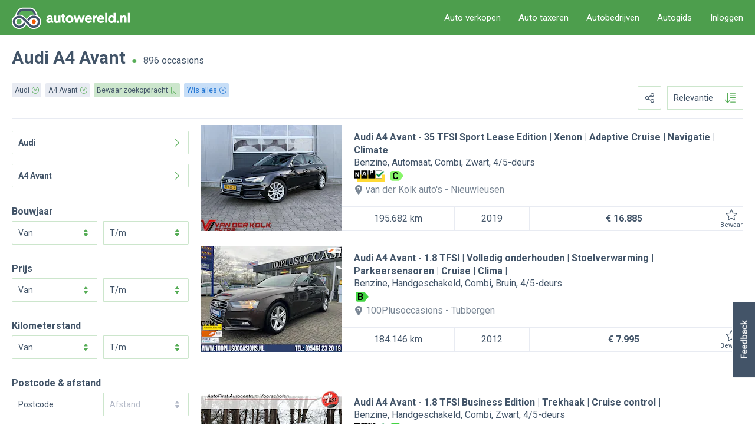

--- FILE ---
content_type: text/html; charset=UTF-8
request_url: https://www.autowereld.nl/audi/a4-avant/
body_size: 46242
content:
<!DOCTYPE html>
<html class="no-js" lang="nl" xmlns:fb="http://ogp.me/ns/fb#" data-user="no">
	<head>
		<meta http-equiv="content-type" content="text/html;charset=UTF-8"/>
		<title>Audi A4 Avant, tweedehands Audi kopen op AutoWereld.nl</title>
		<meta id="meta-viewport" name="viewport" content="width=device-width, initial-scale=1, minimum-scale=1, maximum-scale=1, user-scalable=no"/>
        <meta http-equiv="X-UA-Compatible" content="IE=edge"/><script type="text/javascript">(window.NREUM||(NREUM={})).init={privacy:{cookies_enabled:true},ajax:{deny_list:["bam.nr-data.net"]},feature_flags:["soft_nav"],distributed_tracing:{enabled:true}};(window.NREUM||(NREUM={})).loader_config={agentID:"1589037267",accountID:"1124340",trustKey:"1124340",xpid:"VQcFVVVXCBABUVBaAQMHVlAE",licenseKey:"49518cab04",applicationID:"1518620045",browserID:"1589037267"};;/*! For license information please see nr-loader-spa-1.308.0.min.js.LICENSE.txt */
(()=>{var e,t,r={384:(e,t,r)=>{"use strict";r.d(t,{NT:()=>a,US:()=>u,Zm:()=>o,bQ:()=>d,dV:()=>c,pV:()=>l});var n=r(6154),i=r(1863),s=r(1910);const a={beacon:"bam.nr-data.net",errorBeacon:"bam.nr-data.net"};function o(){return n.gm.NREUM||(n.gm.NREUM={}),void 0===n.gm.newrelic&&(n.gm.newrelic=n.gm.NREUM),n.gm.NREUM}function c(){let e=o();return e.o||(e.o={ST:n.gm.setTimeout,SI:n.gm.setImmediate||n.gm.setInterval,CT:n.gm.clearTimeout,XHR:n.gm.XMLHttpRequest,REQ:n.gm.Request,EV:n.gm.Event,PR:n.gm.Promise,MO:n.gm.MutationObserver,FETCH:n.gm.fetch,WS:n.gm.WebSocket},(0,s.i)(...Object.values(e.o))),e}function d(e,t){let r=o();r.initializedAgents??={},t.initializedAt={ms:(0,i.t)(),date:new Date},r.initializedAgents[e]=t}function u(e,t){o()[e]=t}function l(){return function(){let e=o();const t=e.info||{};e.info={beacon:a.beacon,errorBeacon:a.errorBeacon,...t}}(),function(){let e=o();const t=e.init||{};e.init={...t}}(),c(),function(){let e=o();const t=e.loader_config||{};e.loader_config={...t}}(),o()}},782:(e,t,r)=>{"use strict";r.d(t,{T:()=>n});const n=r(860).K7.pageViewTiming},860:(e,t,r)=>{"use strict";r.d(t,{$J:()=>u,K7:()=>c,P3:()=>d,XX:()=>i,Yy:()=>o,df:()=>s,qY:()=>n,v4:()=>a});const n="events",i="jserrors",s="browser/blobs",a="rum",o="browser/logs",c={ajax:"ajax",genericEvents:"generic_events",jserrors:i,logging:"logging",metrics:"metrics",pageAction:"page_action",pageViewEvent:"page_view_event",pageViewTiming:"page_view_timing",sessionReplay:"session_replay",sessionTrace:"session_trace",softNav:"soft_navigations",spa:"spa"},d={[c.pageViewEvent]:1,[c.pageViewTiming]:2,[c.metrics]:3,[c.jserrors]:4,[c.spa]:5,[c.ajax]:6,[c.sessionTrace]:7,[c.softNav]:8,[c.sessionReplay]:9,[c.logging]:10,[c.genericEvents]:11},u={[c.pageViewEvent]:a,[c.pageViewTiming]:n,[c.ajax]:n,[c.spa]:n,[c.softNav]:n,[c.metrics]:i,[c.jserrors]:i,[c.sessionTrace]:s,[c.sessionReplay]:s,[c.logging]:o,[c.genericEvents]:"ins"}},944:(e,t,r)=>{"use strict";r.d(t,{R:()=>i});var n=r(3241);function i(e,t){"function"==typeof console.debug&&(console.debug("New Relic Warning: https://github.com/newrelic/newrelic-browser-agent/blob/main/docs/warning-codes.md#".concat(e),t),(0,n.W)({agentIdentifier:null,drained:null,type:"data",name:"warn",feature:"warn",data:{code:e,secondary:t}}))}},993:(e,t,r)=>{"use strict";r.d(t,{A$:()=>s,ET:()=>a,TZ:()=>o,p_:()=>i});var n=r(860);const i={ERROR:"ERROR",WARN:"WARN",INFO:"INFO",DEBUG:"DEBUG",TRACE:"TRACE"},s={OFF:0,ERROR:1,WARN:2,INFO:3,DEBUG:4,TRACE:5},a="log",o=n.K7.logging},1541:(e,t,r)=>{"use strict";r.d(t,{U:()=>i,f:()=>n});const n={MFE:"MFE",BA:"BA"};function i(e,t){if(2!==t?.harvestEndpointVersion)return{};const r=t.agentRef.runtime.appMetadata.agents[0].entityGuid;return e?{"source.id":e.id,"source.name":e.name,"source.type":e.type,"parent.id":e.parent?.id||r,"parent.type":e.parent?.type||n.BA}:{"entity.guid":r,appId:t.agentRef.info.applicationID}}},1687:(e,t,r)=>{"use strict";r.d(t,{Ak:()=>d,Ze:()=>h,x3:()=>u});var n=r(3241),i=r(7836),s=r(3606),a=r(860),o=r(2646);const c={};function d(e,t){const r={staged:!1,priority:a.P3[t]||0};l(e),c[e].get(t)||c[e].set(t,r)}function u(e,t){e&&c[e]&&(c[e].get(t)&&c[e].delete(t),p(e,t,!1),c[e].size&&f(e))}function l(e){if(!e)throw new Error("agentIdentifier required");c[e]||(c[e]=new Map)}function h(e="",t="feature",r=!1){if(l(e),!e||!c[e].get(t)||r)return p(e,t);c[e].get(t).staged=!0,f(e)}function f(e){const t=Array.from(c[e]);t.every(([e,t])=>t.staged)&&(t.sort((e,t)=>e[1].priority-t[1].priority),t.forEach(([t])=>{c[e].delete(t),p(e,t)}))}function p(e,t,r=!0){const a=e?i.ee.get(e):i.ee,c=s.i.handlers;if(!a.aborted&&a.backlog&&c){if((0,n.W)({agentIdentifier:e,type:"lifecycle",name:"drain",feature:t}),r){const e=a.backlog[t],r=c[t];if(r){for(let t=0;e&&t<e.length;++t)g(e[t],r);Object.entries(r).forEach(([e,t])=>{Object.values(t||{}).forEach(t=>{t[0]?.on&&t[0]?.context()instanceof o.y&&t[0].on(e,t[1])})})}}a.isolatedBacklog||delete c[t],a.backlog[t]=null,a.emit("drain-"+t,[])}}function g(e,t){var r=e[1];Object.values(t[r]||{}).forEach(t=>{var r=e[0];if(t[0]===r){var n=t[1],i=e[3],s=e[2];n.apply(i,s)}})}},1738:(e,t,r)=>{"use strict";r.d(t,{U:()=>f,Y:()=>h});var n=r(3241),i=r(9908),s=r(1863),a=r(944),o=r(5701),c=r(3969),d=r(8362),u=r(860),l=r(4261);function h(e,t,r,s){const h=s||r;!h||h[e]&&h[e]!==d.d.prototype[e]||(h[e]=function(){(0,i.p)(c.xV,["API/"+e+"/called"],void 0,u.K7.metrics,r.ee),(0,n.W)({agentIdentifier:r.agentIdentifier,drained:!!o.B?.[r.agentIdentifier],type:"data",name:"api",feature:l.Pl+e,data:{}});try{return t.apply(this,arguments)}catch(e){(0,a.R)(23,e)}})}function f(e,t,r,n,a){const o=e.info;null===r?delete o.jsAttributes[t]:o.jsAttributes[t]=r,(a||null===r)&&(0,i.p)(l.Pl+n,[(0,s.t)(),t,r],void 0,"session",e.ee)}},1741:(e,t,r)=>{"use strict";r.d(t,{W:()=>s});var n=r(944),i=r(4261);class s{#e(e,...t){if(this[e]!==s.prototype[e])return this[e](...t);(0,n.R)(35,e)}addPageAction(e,t){return this.#e(i.hG,e,t)}register(e){return this.#e(i.eY,e)}recordCustomEvent(e,t){return this.#e(i.fF,e,t)}setPageViewName(e,t){return this.#e(i.Fw,e,t)}setCustomAttribute(e,t,r){return this.#e(i.cD,e,t,r)}noticeError(e,t){return this.#e(i.o5,e,t)}setUserId(e,t=!1){return this.#e(i.Dl,e,t)}setApplicationVersion(e){return this.#e(i.nb,e)}setErrorHandler(e){return this.#e(i.bt,e)}addRelease(e,t){return this.#e(i.k6,e,t)}log(e,t){return this.#e(i.$9,e,t)}start(){return this.#e(i.d3)}finished(e){return this.#e(i.BL,e)}recordReplay(){return this.#e(i.CH)}pauseReplay(){return this.#e(i.Tb)}addToTrace(e){return this.#e(i.U2,e)}setCurrentRouteName(e){return this.#e(i.PA,e)}interaction(e){return this.#e(i.dT,e)}wrapLogger(e,t,r){return this.#e(i.Wb,e,t,r)}measure(e,t){return this.#e(i.V1,e,t)}consent(e){return this.#e(i.Pv,e)}}},1863:(e,t,r)=>{"use strict";function n(){return Math.floor(performance.now())}r.d(t,{t:()=>n})},1910:(e,t,r)=>{"use strict";r.d(t,{i:()=>s});var n=r(944);const i=new Map;function s(...e){return e.every(e=>{if(i.has(e))return i.get(e);const t="function"==typeof e?e.toString():"",r=t.includes("[native code]"),s=t.includes("nrWrapper");return r||s||(0,n.R)(64,e?.name||t),i.set(e,r),r})}},2555:(e,t,r)=>{"use strict";r.d(t,{D:()=>o,f:()=>a});var n=r(384),i=r(8122);const s={beacon:n.NT.beacon,errorBeacon:n.NT.errorBeacon,licenseKey:void 0,applicationID:void 0,sa:void 0,queueTime:void 0,applicationTime:void 0,ttGuid:void 0,user:void 0,account:void 0,product:void 0,extra:void 0,jsAttributes:{},userAttributes:void 0,atts:void 0,transactionName:void 0,tNamePlain:void 0};function a(e){try{return!!e.licenseKey&&!!e.errorBeacon&&!!e.applicationID}catch(e){return!1}}const o=e=>(0,i.a)(e,s)},2614:(e,t,r)=>{"use strict";r.d(t,{BB:()=>a,H3:()=>n,g:()=>d,iL:()=>c,tS:()=>o,uh:()=>i,wk:()=>s});const n="NRBA",i="SESSION",s=144e5,a=18e5,o={STARTED:"session-started",PAUSE:"session-pause",RESET:"session-reset",RESUME:"session-resume",UPDATE:"session-update"},c={SAME_TAB:"same-tab",CROSS_TAB:"cross-tab"},d={OFF:0,FULL:1,ERROR:2}},2646:(e,t,r)=>{"use strict";r.d(t,{y:()=>n});class n{constructor(e){this.contextId=e}}},2843:(e,t,r)=>{"use strict";r.d(t,{G:()=>s,u:()=>i});var n=r(3878);function i(e,t=!1,r,i){(0,n.DD)("visibilitychange",function(){if(t)return void("hidden"===document.visibilityState&&e());e(document.visibilityState)},r,i)}function s(e,t,r){(0,n.sp)("pagehide",e,t,r)}},3241:(e,t,r)=>{"use strict";r.d(t,{W:()=>s});var n=r(6154);const i="newrelic";function s(e={}){try{n.gm.dispatchEvent(new CustomEvent(i,{detail:e}))}catch(e){}}},3304:(e,t,r)=>{"use strict";r.d(t,{A:()=>s});var n=r(7836);const i=()=>{const e=new WeakSet;return(t,r)=>{if("object"==typeof r&&null!==r){if(e.has(r))return;e.add(r)}return r}};function s(e){try{return JSON.stringify(e,i())??""}catch(e){try{n.ee.emit("internal-error",[e])}catch(e){}return""}}},3333:(e,t,r)=>{"use strict";r.d(t,{$v:()=>u,TZ:()=>n,Xh:()=>c,Zp:()=>i,kd:()=>d,mq:()=>o,nf:()=>a,qN:()=>s});const n=r(860).K7.genericEvents,i=["auxclick","click","copy","keydown","paste","scrollend"],s=["focus","blur"],a=4,o=1e3,c=2e3,d=["PageAction","UserAction","BrowserPerformance"],u={RESOURCES:"experimental.resources",REGISTER:"register"}},3434:(e,t,r)=>{"use strict";r.d(t,{Jt:()=>s,YM:()=>d});var n=r(7836),i=r(5607);const s="nr@original:".concat(i.W),a=50;var o=Object.prototype.hasOwnProperty,c=!1;function d(e,t){return e||(e=n.ee),r.inPlace=function(e,t,n,i,s){n||(n="");const a="-"===n.charAt(0);for(let o=0;o<t.length;o++){const c=t[o],d=e[c];l(d)||(e[c]=r(d,a?c+n:n,i,c,s))}},r.flag=s,r;function r(t,r,n,c,d){return l(t)?t:(r||(r=""),nrWrapper[s]=t,function(e,t,r){if(Object.defineProperty&&Object.keys)try{return Object.keys(e).forEach(function(r){Object.defineProperty(t,r,{get:function(){return e[r]},set:function(t){return e[r]=t,t}})}),t}catch(e){u([e],r)}for(var n in e)o.call(e,n)&&(t[n]=e[n])}(t,nrWrapper,e),nrWrapper);function nrWrapper(){var s,o,l,h;let f;try{o=this,s=[...arguments],l="function"==typeof n?n(s,o):n||{}}catch(t){u([t,"",[s,o,c],l],e)}i(r+"start",[s,o,c],l,d);const p=performance.now();let g;try{return h=t.apply(o,s),g=performance.now(),h}catch(e){throw g=performance.now(),i(r+"err",[s,o,e],l,d),f=e,f}finally{const e=g-p,t={start:p,end:g,duration:e,isLongTask:e>=a,methodName:c,thrownError:f};t.isLongTask&&i("long-task",[t,o],l,d),i(r+"end",[s,o,h],l,d)}}}function i(r,n,i,s){if(!c||t){var a=c;c=!0;try{e.emit(r,n,i,t,s)}catch(t){u([t,r,n,i],e)}c=a}}}function u(e,t){t||(t=n.ee);try{t.emit("internal-error",e)}catch(e){}}function l(e){return!(e&&"function"==typeof e&&e.apply&&!e[s])}},3606:(e,t,r)=>{"use strict";r.d(t,{i:()=>s});var n=r(9908);s.on=a;var i=s.handlers={};function s(e,t,r,s){a(s||n.d,i,e,t,r)}function a(e,t,r,i,s){s||(s="feature"),e||(e=n.d);var a=t[s]=t[s]||{};(a[r]=a[r]||[]).push([e,i])}},3738:(e,t,r)=>{"use strict";r.d(t,{He:()=>i,Kp:()=>o,Lc:()=>d,Rz:()=>u,TZ:()=>n,bD:()=>s,d3:()=>a,jx:()=>l,sl:()=>h,uP:()=>c});const n=r(860).K7.sessionTrace,i="bstResource",s="resource",a="-start",o="-end",c="fn"+a,d="fn"+o,u="pushState",l=1e3,h=3e4},3785:(e,t,r)=>{"use strict";r.d(t,{R:()=>c,b:()=>d});var n=r(9908),i=r(1863),s=r(860),a=r(3969),o=r(993);function c(e,t,r={},c=o.p_.INFO,d=!0,u,l=(0,i.t)()){(0,n.p)(a.xV,["API/logging/".concat(c.toLowerCase(),"/called")],void 0,s.K7.metrics,e),(0,n.p)(o.ET,[l,t,r,c,d,u],void 0,s.K7.logging,e)}function d(e){return"string"==typeof e&&Object.values(o.p_).some(t=>t===e.toUpperCase().trim())}},3878:(e,t,r)=>{"use strict";function n(e,t){return{capture:e,passive:!1,signal:t}}function i(e,t,r=!1,i){window.addEventListener(e,t,n(r,i))}function s(e,t,r=!1,i){document.addEventListener(e,t,n(r,i))}r.d(t,{DD:()=>s,jT:()=>n,sp:()=>i})},3962:(e,t,r)=>{"use strict";r.d(t,{AM:()=>a,O2:()=>l,OV:()=>s,Qu:()=>h,TZ:()=>c,ih:()=>f,pP:()=>o,t1:()=>u,tC:()=>i,wD:()=>d});var n=r(860);const i=["click","keydown","submit"],s="popstate",a="api",o="initialPageLoad",c=n.K7.softNav,d=5e3,u=500,l={INITIAL_PAGE_LOAD:"",ROUTE_CHANGE:1,UNSPECIFIED:2},h={INTERACTION:1,AJAX:2,CUSTOM_END:3,CUSTOM_TRACER:4},f={IP:"in progress",PF:"pending finish",FIN:"finished",CAN:"cancelled"}},3969:(e,t,r)=>{"use strict";r.d(t,{TZ:()=>n,XG:()=>o,rs:()=>i,xV:()=>a,z_:()=>s});const n=r(860).K7.metrics,i="sm",s="cm",a="storeSupportabilityMetrics",o="storeEventMetrics"},4234:(e,t,r)=>{"use strict";r.d(t,{W:()=>s});var n=r(7836),i=r(1687);class s{constructor(e,t){this.agentIdentifier=e,this.ee=n.ee.get(e),this.featureName=t,this.blocked=!1}deregisterDrain(){(0,i.x3)(this.agentIdentifier,this.featureName)}}},4261:(e,t,r)=>{"use strict";r.d(t,{$9:()=>u,BL:()=>c,CH:()=>p,Dl:()=>R,Fw:()=>w,PA:()=>v,Pl:()=>n,Pv:()=>A,Tb:()=>h,U2:()=>a,V1:()=>E,Wb:()=>T,bt:()=>y,cD:()=>b,d3:()=>x,dT:()=>d,eY:()=>g,fF:()=>f,hG:()=>s,hw:()=>i,k6:()=>o,nb:()=>m,o5:()=>l});const n="api-",i=n+"ixn-",s="addPageAction",a="addToTrace",o="addRelease",c="finished",d="interaction",u="log",l="noticeError",h="pauseReplay",f="recordCustomEvent",p="recordReplay",g="register",m="setApplicationVersion",v="setCurrentRouteName",b="setCustomAttribute",y="setErrorHandler",w="setPageViewName",R="setUserId",x="start",T="wrapLogger",E="measure",A="consent"},5205:(e,t,r)=>{"use strict";r.d(t,{j:()=>S});var n=r(384),i=r(1741);var s=r(2555),a=r(3333);const o=e=>{if(!e||"string"!=typeof e)return!1;try{document.createDocumentFragment().querySelector(e)}catch{return!1}return!0};var c=r(2614),d=r(944),u=r(8122);const l="[data-nr-mask]",h=e=>(0,u.a)(e,(()=>{const e={feature_flags:[],experimental:{allow_registered_children:!1,resources:!1},mask_selector:"*",block_selector:"[data-nr-block]",mask_input_options:{color:!1,date:!1,"datetime-local":!1,email:!1,month:!1,number:!1,range:!1,search:!1,tel:!1,text:!1,time:!1,url:!1,week:!1,textarea:!1,select:!1,password:!0}};return{ajax:{deny_list:void 0,block_internal:!0,enabled:!0,autoStart:!0},api:{get allow_registered_children(){return e.feature_flags.includes(a.$v.REGISTER)||e.experimental.allow_registered_children},set allow_registered_children(t){e.experimental.allow_registered_children=t},duplicate_registered_data:!1},browser_consent_mode:{enabled:!1},distributed_tracing:{enabled:void 0,exclude_newrelic_header:void 0,cors_use_newrelic_header:void 0,cors_use_tracecontext_headers:void 0,allowed_origins:void 0},get feature_flags(){return e.feature_flags},set feature_flags(t){e.feature_flags=t},generic_events:{enabled:!0,autoStart:!0},harvest:{interval:30},jserrors:{enabled:!0,autoStart:!0},logging:{enabled:!0,autoStart:!0},metrics:{enabled:!0,autoStart:!0},obfuscate:void 0,page_action:{enabled:!0},page_view_event:{enabled:!0,autoStart:!0},page_view_timing:{enabled:!0,autoStart:!0},performance:{capture_marks:!1,capture_measures:!1,capture_detail:!0,resources:{get enabled(){return e.feature_flags.includes(a.$v.RESOURCES)||e.experimental.resources},set enabled(t){e.experimental.resources=t},asset_types:[],first_party_domains:[],ignore_newrelic:!0}},privacy:{cookies_enabled:!0},proxy:{assets:void 0,beacon:void 0},session:{expiresMs:c.wk,inactiveMs:c.BB},session_replay:{autoStart:!0,enabled:!1,preload:!1,sampling_rate:10,error_sampling_rate:100,collect_fonts:!1,inline_images:!1,fix_stylesheets:!0,mask_all_inputs:!0,get mask_text_selector(){return e.mask_selector},set mask_text_selector(t){o(t)?e.mask_selector="".concat(t,",").concat(l):""===t||null===t?e.mask_selector=l:(0,d.R)(5,t)},get block_class(){return"nr-block"},get ignore_class(){return"nr-ignore"},get mask_text_class(){return"nr-mask"},get block_selector(){return e.block_selector},set block_selector(t){o(t)?e.block_selector+=",".concat(t):""!==t&&(0,d.R)(6,t)},get mask_input_options(){return e.mask_input_options},set mask_input_options(t){t&&"object"==typeof t?e.mask_input_options={...t,password:!0}:(0,d.R)(7,t)}},session_trace:{enabled:!0,autoStart:!0},soft_navigations:{enabled:!0,autoStart:!0},spa:{enabled:!0,autoStart:!0},ssl:void 0,user_actions:{enabled:!0,elementAttributes:["id","className","tagName","type"]}}})());var f=r(6154),p=r(9324);let g=0;const m={buildEnv:p.F3,distMethod:p.Xs,version:p.xv,originTime:f.WN},v={consented:!1},b={appMetadata:{},get consented(){return this.session?.state?.consent||v.consented},set consented(e){v.consented=e},customTransaction:void 0,denyList:void 0,disabled:!1,harvester:void 0,isolatedBacklog:!1,isRecording:!1,loaderType:void 0,maxBytes:3e4,obfuscator:void 0,onerror:void 0,ptid:void 0,releaseIds:{},session:void 0,timeKeeper:void 0,registeredEntities:[],jsAttributesMetadata:{bytes:0},get harvestCount(){return++g}},y=e=>{const t=(0,u.a)(e,b),r=Object.keys(m).reduce((e,t)=>(e[t]={value:m[t],writable:!1,configurable:!0,enumerable:!0},e),{});return Object.defineProperties(t,r)};var w=r(5701);const R=e=>{const t=e.startsWith("http");e+="/",r.p=t?e:"https://"+e};var x=r(7836),T=r(3241);const E={accountID:void 0,trustKey:void 0,agentID:void 0,licenseKey:void 0,applicationID:void 0,xpid:void 0},A=e=>(0,u.a)(e,E),_=new Set;function S(e,t={},r,a){let{init:o,info:c,loader_config:d,runtime:u={},exposed:l=!0}=t;if(!c){const e=(0,n.pV)();o=e.init,c=e.info,d=e.loader_config}e.init=h(o||{}),e.loader_config=A(d||{}),c.jsAttributes??={},f.bv&&(c.jsAttributes.isWorker=!0),e.info=(0,s.D)(c);const p=e.init,g=[c.beacon,c.errorBeacon];_.has(e.agentIdentifier)||(p.proxy.assets&&(R(p.proxy.assets),g.push(p.proxy.assets)),p.proxy.beacon&&g.push(p.proxy.beacon),e.beacons=[...g],function(e){const t=(0,n.pV)();Object.getOwnPropertyNames(i.W.prototype).forEach(r=>{const n=i.W.prototype[r];if("function"!=typeof n||"constructor"===n)return;let s=t[r];e[r]&&!1!==e.exposed&&"micro-agent"!==e.runtime?.loaderType&&(t[r]=(...t)=>{const n=e[r](...t);return s?s(...t):n})})}(e),(0,n.US)("activatedFeatures",w.B)),u.denyList=[...p.ajax.deny_list||[],...p.ajax.block_internal?g:[]],u.ptid=e.agentIdentifier,u.loaderType=r,e.runtime=y(u),_.has(e.agentIdentifier)||(e.ee=x.ee.get(e.agentIdentifier),e.exposed=l,(0,T.W)({agentIdentifier:e.agentIdentifier,drained:!!w.B?.[e.agentIdentifier],type:"lifecycle",name:"initialize",feature:void 0,data:e.config})),_.add(e.agentIdentifier)}},5270:(e,t,r)=>{"use strict";r.d(t,{Aw:()=>a,SR:()=>s,rF:()=>o});var n=r(384),i=r(7767);function s(e){return!!(0,n.dV)().o.MO&&(0,i.V)(e)&&!0===e?.session_trace.enabled}function a(e){return!0===e?.session_replay.preload&&s(e)}function o(e,t){try{if("string"==typeof t?.type){if("password"===t.type.toLowerCase())return"*".repeat(e?.length||0);if(void 0!==t?.dataset?.nrUnmask||t?.classList?.contains("nr-unmask"))return e}}catch(e){}return"string"==typeof e?e.replace(/[\S]/g,"*"):"*".repeat(e?.length||0)}},5289:(e,t,r)=>{"use strict";r.d(t,{GG:()=>a,Qr:()=>c,sB:()=>o});var n=r(3878),i=r(6389);function s(){return"undefined"==typeof document||"complete"===document.readyState}function a(e,t){if(s())return e();const r=(0,i.J)(e),a=setInterval(()=>{s()&&(clearInterval(a),r())},500);(0,n.sp)("load",r,t)}function o(e){if(s())return e();(0,n.DD)("DOMContentLoaded",e)}function c(e){if(s())return e();(0,n.sp)("popstate",e)}},5607:(e,t,r)=>{"use strict";r.d(t,{W:()=>n});const n=(0,r(9566).bz)()},5701:(e,t,r)=>{"use strict";r.d(t,{B:()=>s,t:()=>a});var n=r(3241);const i=new Set,s={};function a(e,t){const r=t.agentIdentifier;s[r]??={},e&&"object"==typeof e&&(i.has(r)||(t.ee.emit("rumresp",[e]),s[r]=e,i.add(r),(0,n.W)({agentIdentifier:r,loaded:!0,drained:!0,type:"lifecycle",name:"load",feature:void 0,data:e})))}},6154:(e,t,r)=>{"use strict";r.d(t,{OF:()=>d,RI:()=>i,WN:()=>h,bv:()=>s,eN:()=>f,gm:()=>a,lR:()=>l,m:()=>c,mw:()=>o,sb:()=>u});var n=r(1863);const i="undefined"!=typeof window&&!!window.document,s="undefined"!=typeof WorkerGlobalScope&&("undefined"!=typeof self&&self instanceof WorkerGlobalScope&&self.navigator instanceof WorkerNavigator||"undefined"!=typeof globalThis&&globalThis instanceof WorkerGlobalScope&&globalThis.navigator instanceof WorkerNavigator),a=i?window:"undefined"!=typeof WorkerGlobalScope&&("undefined"!=typeof self&&self instanceof WorkerGlobalScope&&self||"undefined"!=typeof globalThis&&globalThis instanceof WorkerGlobalScope&&globalThis),o=Boolean("hidden"===a?.document?.visibilityState),c=""+a?.location,d=/iPad|iPhone|iPod/.test(a.navigator?.userAgent),u=d&&"undefined"==typeof SharedWorker,l=(()=>{const e=a.navigator?.userAgent?.match(/Firefox[/\s](\d+\.\d+)/);return Array.isArray(e)&&e.length>=2?+e[1]:0})(),h=Date.now()-(0,n.t)(),f=()=>"undefined"!=typeof PerformanceNavigationTiming&&a?.performance?.getEntriesByType("navigation")?.[0]?.responseStart},6344:(e,t,r)=>{"use strict";r.d(t,{BB:()=>u,Qb:()=>l,TZ:()=>i,Ug:()=>a,Vh:()=>s,_s:()=>o,bc:()=>d,yP:()=>c});var n=r(2614);const i=r(860).K7.sessionReplay,s="errorDuringReplay",a=.12,o={DomContentLoaded:0,Load:1,FullSnapshot:2,IncrementalSnapshot:3,Meta:4,Custom:5},c={[n.g.ERROR]:15e3,[n.g.FULL]:3e5,[n.g.OFF]:0},d={RESET:{message:"Session was reset",sm:"Reset"},IMPORT:{message:"Recorder failed to import",sm:"Import"},TOO_MANY:{message:"429: Too Many Requests",sm:"Too-Many"},TOO_BIG:{message:"Payload was too large",sm:"Too-Big"},CROSS_TAB:{message:"Session Entity was set to OFF on another tab",sm:"Cross-Tab"},ENTITLEMENTS:{message:"Session Replay is not allowed and will not be started",sm:"Entitlement"}},u=5e3,l={API:"api",RESUME:"resume",SWITCH_TO_FULL:"switchToFull",INITIALIZE:"initialize",PRELOAD:"preload"}},6389:(e,t,r)=>{"use strict";function n(e,t=500,r={}){const n=r?.leading||!1;let i;return(...r)=>{n&&void 0===i&&(e.apply(this,r),i=setTimeout(()=>{i=clearTimeout(i)},t)),n||(clearTimeout(i),i=setTimeout(()=>{e.apply(this,r)},t))}}function i(e){let t=!1;return(...r)=>{t||(t=!0,e.apply(this,r))}}r.d(t,{J:()=>i,s:()=>n})},6630:(e,t,r)=>{"use strict";r.d(t,{T:()=>n});const n=r(860).K7.pageViewEvent},6774:(e,t,r)=>{"use strict";r.d(t,{T:()=>n});const n=r(860).K7.jserrors},7295:(e,t,r)=>{"use strict";r.d(t,{Xv:()=>a,gX:()=>i,iW:()=>s});var n=[];function i(e){if(!e||s(e))return!1;if(0===n.length)return!0;if("*"===n[0].hostname)return!1;for(var t=0;t<n.length;t++){var r=n[t];if(r.hostname.test(e.hostname)&&r.pathname.test(e.pathname))return!1}return!0}function s(e){return void 0===e.hostname}function a(e){if(n=[],e&&e.length)for(var t=0;t<e.length;t++){let r=e[t];if(!r)continue;if("*"===r)return void(n=[{hostname:"*"}]);0===r.indexOf("http://")?r=r.substring(7):0===r.indexOf("https://")&&(r=r.substring(8));const i=r.indexOf("/");let s,a;i>0?(s=r.substring(0,i),a=r.substring(i)):(s=r,a="*");let[c]=s.split(":");n.push({hostname:o(c),pathname:o(a,!0)})}}function o(e,t=!1){const r=e.replace(/[.+?^${}()|[\]\\]/g,e=>"\\"+e).replace(/\*/g,".*?");return new RegExp((t?"^":"")+r+"$")}},7485:(e,t,r)=>{"use strict";r.d(t,{D:()=>i});var n=r(6154);function i(e){if(0===(e||"").indexOf("data:"))return{protocol:"data"};try{const t=new URL(e,location.href),r={port:t.port,hostname:t.hostname,pathname:t.pathname,search:t.search,protocol:t.protocol.slice(0,t.protocol.indexOf(":")),sameOrigin:t.protocol===n.gm?.location?.protocol&&t.host===n.gm?.location?.host};return r.port&&""!==r.port||("http:"===t.protocol&&(r.port="80"),"https:"===t.protocol&&(r.port="443")),r.pathname&&""!==r.pathname?r.pathname.startsWith("/")||(r.pathname="/".concat(r.pathname)):r.pathname="/",r}catch(e){return{}}}},7699:(e,t,r)=>{"use strict";r.d(t,{It:()=>s,KC:()=>o,No:()=>i,qh:()=>a});var n=r(860);const i=16e3,s=1e6,a="SESSION_ERROR",o={[n.K7.logging]:!0,[n.K7.genericEvents]:!1,[n.K7.jserrors]:!1,[n.K7.ajax]:!1}},7767:(e,t,r)=>{"use strict";r.d(t,{V:()=>i});var n=r(6154);const i=e=>n.RI&&!0===e?.privacy.cookies_enabled},7836:(e,t,r)=>{"use strict";r.d(t,{P:()=>o,ee:()=>c});var n=r(384),i=r(8990),s=r(2646),a=r(5607);const o="nr@context:".concat(a.W),c=function e(t,r){var n={},a={},u={},l=!1;try{l=16===r.length&&d.initializedAgents?.[r]?.runtime.isolatedBacklog}catch(e){}var h={on:p,addEventListener:p,removeEventListener:function(e,t){var r=n[e];if(!r)return;for(var i=0;i<r.length;i++)r[i]===t&&r.splice(i,1)},emit:function(e,r,n,i,s){!1!==s&&(s=!0);if(c.aborted&&!i)return;t&&s&&t.emit(e,r,n);var o=f(n);g(e).forEach(e=>{e.apply(o,r)});var d=v()[a[e]];d&&d.push([h,e,r,o]);return o},get:m,listeners:g,context:f,buffer:function(e,t){const r=v();if(t=t||"feature",h.aborted)return;Object.entries(e||{}).forEach(([e,n])=>{a[n]=t,t in r||(r[t]=[])})},abort:function(){h._aborted=!0,Object.keys(h.backlog).forEach(e=>{delete h.backlog[e]})},isBuffering:function(e){return!!v()[a[e]]},debugId:r,backlog:l?{}:t&&"object"==typeof t.backlog?t.backlog:{},isolatedBacklog:l};return Object.defineProperty(h,"aborted",{get:()=>{let e=h._aborted||!1;return e||(t&&(e=t.aborted),e)}}),h;function f(e){return e&&e instanceof s.y?e:e?(0,i.I)(e,o,()=>new s.y(o)):new s.y(o)}function p(e,t){n[e]=g(e).concat(t)}function g(e){return n[e]||[]}function m(t){return u[t]=u[t]||e(h,t)}function v(){return h.backlog}}(void 0,"globalEE"),d=(0,n.Zm)();d.ee||(d.ee=c)},8122:(e,t,r)=>{"use strict";r.d(t,{a:()=>i});var n=r(944);function i(e,t){try{if(!e||"object"!=typeof e)return(0,n.R)(3);if(!t||"object"!=typeof t)return(0,n.R)(4);const r=Object.create(Object.getPrototypeOf(t),Object.getOwnPropertyDescriptors(t)),s=0===Object.keys(r).length?e:r;for(let a in s)if(void 0!==e[a])try{if(null===e[a]){r[a]=null;continue}Array.isArray(e[a])&&Array.isArray(t[a])?r[a]=Array.from(new Set([...e[a],...t[a]])):"object"==typeof e[a]&&"object"==typeof t[a]?r[a]=i(e[a],t[a]):r[a]=e[a]}catch(e){r[a]||(0,n.R)(1,e)}return r}catch(e){(0,n.R)(2,e)}}},8139:(e,t,r)=>{"use strict";r.d(t,{u:()=>h});var n=r(7836),i=r(3434),s=r(8990),a=r(6154);const o={},c=a.gm.XMLHttpRequest,d="addEventListener",u="removeEventListener",l="nr@wrapped:".concat(n.P);function h(e){var t=function(e){return(e||n.ee).get("events")}(e);if(o[t.debugId]++)return t;o[t.debugId]=1;var r=(0,i.YM)(t,!0);function h(e){r.inPlace(e,[d,u],"-",p)}function p(e,t){return e[1]}return"getPrototypeOf"in Object&&(a.RI&&f(document,h),c&&f(c.prototype,h),f(a.gm,h)),t.on(d+"-start",function(e,t){var n=e[1];if(null!==n&&("function"==typeof n||"object"==typeof n)&&"newrelic"!==e[0]){var i=(0,s.I)(n,l,function(){var e={object:function(){if("function"!=typeof n.handleEvent)return;return n.handleEvent.apply(n,arguments)},function:n}[typeof n];return e?r(e,"fn-",null,e.name||"anonymous"):n});this.wrapped=e[1]=i}}),t.on(u+"-start",function(e){e[1]=this.wrapped||e[1]}),t}function f(e,t,...r){let n=e;for(;"object"==typeof n&&!Object.prototype.hasOwnProperty.call(n,d);)n=Object.getPrototypeOf(n);n&&t(n,...r)}},8362:(e,t,r)=>{"use strict";r.d(t,{d:()=>s});var n=r(9566),i=r(1741);class s extends i.W{agentIdentifier=(0,n.LA)(16)}},8374:(e,t,r)=>{r.nc=(()=>{try{return document?.currentScript?.nonce}catch(e){}return""})()},8990:(e,t,r)=>{"use strict";r.d(t,{I:()=>i});var n=Object.prototype.hasOwnProperty;function i(e,t,r){if(n.call(e,t))return e[t];var i=r();if(Object.defineProperty&&Object.keys)try{return Object.defineProperty(e,t,{value:i,writable:!0,enumerable:!1}),i}catch(e){}return e[t]=i,i}},9119:(e,t,r)=>{"use strict";r.d(t,{L:()=>s});var n=/([^?#]*)[^#]*(#[^?]*|$).*/,i=/([^?#]*)().*/;function s(e,t){return e?e.replace(t?n:i,"$1$2"):e}},9300:(e,t,r)=>{"use strict";r.d(t,{T:()=>n});const n=r(860).K7.ajax},9324:(e,t,r)=>{"use strict";r.d(t,{AJ:()=>a,F3:()=>i,Xs:()=>s,Yq:()=>o,xv:()=>n});const n="1.308.0",i="PROD",s="CDN",a="@newrelic/rrweb",o="1.0.1"},9566:(e,t,r)=>{"use strict";r.d(t,{LA:()=>o,ZF:()=>c,bz:()=>a,el:()=>d});var n=r(6154);const i="xxxxxxxx-xxxx-4xxx-yxxx-xxxxxxxxxxxx";function s(e,t){return e?15&e[t]:16*Math.random()|0}function a(){const e=n.gm?.crypto||n.gm?.msCrypto;let t,r=0;return e&&e.getRandomValues&&(t=e.getRandomValues(new Uint8Array(30))),i.split("").map(e=>"x"===e?s(t,r++).toString(16):"y"===e?(3&s()|8).toString(16):e).join("")}function o(e){const t=n.gm?.crypto||n.gm?.msCrypto;let r,i=0;t&&t.getRandomValues&&(r=t.getRandomValues(new Uint8Array(e)));const a=[];for(var o=0;o<e;o++)a.push(s(r,i++).toString(16));return a.join("")}function c(){return o(16)}function d(){return o(32)}},9908:(e,t,r)=>{"use strict";r.d(t,{d:()=>n,p:()=>i});var n=r(7836).ee.get("handle");function i(e,t,r,i,s){s?(s.buffer([e],i),s.emit(e,t,r)):(n.buffer([e],i),n.emit(e,t,r))}}},n={};function i(e){var t=n[e];if(void 0!==t)return t.exports;var s=n[e]={exports:{}};return r[e](s,s.exports,i),s.exports}i.m=r,i.d=(e,t)=>{for(var r in t)i.o(t,r)&&!i.o(e,r)&&Object.defineProperty(e,r,{enumerable:!0,get:t[r]})},i.f={},i.e=e=>Promise.all(Object.keys(i.f).reduce((t,r)=>(i.f[r](e,t),t),[])),i.u=e=>({212:"nr-spa-compressor",249:"nr-spa-recorder",478:"nr-spa"}[e]+"-1.308.0.min.js"),i.o=(e,t)=>Object.prototype.hasOwnProperty.call(e,t),e={},t="NRBA-1.308.0.PROD:",i.l=(r,n,s,a)=>{if(e[r])e[r].push(n);else{var o,c;if(void 0!==s)for(var d=document.getElementsByTagName("script"),u=0;u<d.length;u++){var l=d[u];if(l.getAttribute("src")==r||l.getAttribute("data-webpack")==t+s){o=l;break}}if(!o){c=!0;var h={478:"sha512-RSfSVnmHk59T/uIPbdSE0LPeqcEdF4/+XhfJdBuccH5rYMOEZDhFdtnh6X6nJk7hGpzHd9Ujhsy7lZEz/ORYCQ==",249:"sha512-ehJXhmntm85NSqW4MkhfQqmeKFulra3klDyY0OPDUE+sQ3GokHlPh1pmAzuNy//3j4ac6lzIbmXLvGQBMYmrkg==",212:"sha512-B9h4CR46ndKRgMBcK+j67uSR2RCnJfGefU+A7FrgR/k42ovXy5x/MAVFiSvFxuVeEk/pNLgvYGMp1cBSK/G6Fg=="};(o=document.createElement("script")).charset="utf-8",i.nc&&o.setAttribute("nonce",i.nc),o.setAttribute("data-webpack",t+s),o.src=r,0!==o.src.indexOf(window.location.origin+"/")&&(o.crossOrigin="anonymous"),h[a]&&(o.integrity=h[a])}e[r]=[n];var f=(t,n)=>{o.onerror=o.onload=null,clearTimeout(p);var i=e[r];if(delete e[r],o.parentNode&&o.parentNode.removeChild(o),i&&i.forEach(e=>e(n)),t)return t(n)},p=setTimeout(f.bind(null,void 0,{type:"timeout",target:o}),12e4);o.onerror=f.bind(null,o.onerror),o.onload=f.bind(null,o.onload),c&&document.head.appendChild(o)}},i.r=e=>{"undefined"!=typeof Symbol&&Symbol.toStringTag&&Object.defineProperty(e,Symbol.toStringTag,{value:"Module"}),Object.defineProperty(e,"__esModule",{value:!0})},i.p="https://js-agent.newrelic.com/",(()=>{var e={38:0,788:0};i.f.j=(t,r)=>{var n=i.o(e,t)?e[t]:void 0;if(0!==n)if(n)r.push(n[2]);else{var s=new Promise((r,i)=>n=e[t]=[r,i]);r.push(n[2]=s);var a=i.p+i.u(t),o=new Error;i.l(a,r=>{if(i.o(e,t)&&(0!==(n=e[t])&&(e[t]=void 0),n)){var s=r&&("load"===r.type?"missing":r.type),a=r&&r.target&&r.target.src;o.message="Loading chunk "+t+" failed: ("+s+": "+a+")",o.name="ChunkLoadError",o.type=s,o.request=a,n[1](o)}},"chunk-"+t,t)}};var t=(t,r)=>{var n,s,[a,o,c]=r,d=0;if(a.some(t=>0!==e[t])){for(n in o)i.o(o,n)&&(i.m[n]=o[n]);if(c)c(i)}for(t&&t(r);d<a.length;d++)s=a[d],i.o(e,s)&&e[s]&&e[s][0](),e[s]=0},r=self["webpackChunk:NRBA-1.308.0.PROD"]=self["webpackChunk:NRBA-1.308.0.PROD"]||[];r.forEach(t.bind(null,0)),r.push=t.bind(null,r.push.bind(r))})(),(()=>{"use strict";i(8374);var e=i(8362),t=i(860);const r=Object.values(t.K7);var n=i(5205);var s=i(9908),a=i(1863),o=i(4261),c=i(1738);var d=i(1687),u=i(4234),l=i(5289),h=i(6154),f=i(944),p=i(5270),g=i(7767),m=i(6389),v=i(7699);class b extends u.W{constructor(e,t){super(e.agentIdentifier,t),this.agentRef=e,this.abortHandler=void 0,this.featAggregate=void 0,this.loadedSuccessfully=void 0,this.onAggregateImported=new Promise(e=>{this.loadedSuccessfully=e}),this.deferred=Promise.resolve(),!1===e.init[this.featureName].autoStart?this.deferred=new Promise((t,r)=>{this.ee.on("manual-start-all",(0,m.J)(()=>{(0,d.Ak)(e.agentIdentifier,this.featureName),t()}))}):(0,d.Ak)(e.agentIdentifier,t)}importAggregator(e,t,r={}){if(this.featAggregate)return;const n=async()=>{let n;await this.deferred;try{if((0,g.V)(e.init)){const{setupAgentSession:t}=await i.e(478).then(i.bind(i,8766));n=t(e)}}catch(e){(0,f.R)(20,e),this.ee.emit("internal-error",[e]),(0,s.p)(v.qh,[e],void 0,this.featureName,this.ee)}try{if(!this.#t(this.featureName,n,e.init))return(0,d.Ze)(this.agentIdentifier,this.featureName),void this.loadedSuccessfully(!1);const{Aggregate:i}=await t();this.featAggregate=new i(e,r),e.runtime.harvester.initializedAggregates.push(this.featAggregate),this.loadedSuccessfully(!0)}catch(e){(0,f.R)(34,e),this.abortHandler?.(),(0,d.Ze)(this.agentIdentifier,this.featureName,!0),this.loadedSuccessfully(!1),this.ee&&this.ee.abort()}};h.RI?(0,l.GG)(()=>n(),!0):n()}#t(e,r,n){if(this.blocked)return!1;switch(e){case t.K7.sessionReplay:return(0,p.SR)(n)&&!!r;case t.K7.sessionTrace:return!!r;default:return!0}}}var y=i(6630),w=i(2614),R=i(3241);class x extends b{static featureName=y.T;constructor(e){var t;super(e,y.T),this.setupInspectionEvents(e.agentIdentifier),t=e,(0,c.Y)(o.Fw,function(e,r){"string"==typeof e&&("/"!==e.charAt(0)&&(e="/"+e),t.runtime.customTransaction=(r||"http://custom.transaction")+e,(0,s.p)(o.Pl+o.Fw,[(0,a.t)()],void 0,void 0,t.ee))},t),this.importAggregator(e,()=>i.e(478).then(i.bind(i,2467)))}setupInspectionEvents(e){const t=(t,r)=>{t&&(0,R.W)({agentIdentifier:e,timeStamp:t.timeStamp,loaded:"complete"===t.target.readyState,type:"window",name:r,data:t.target.location+""})};(0,l.sB)(e=>{t(e,"DOMContentLoaded")}),(0,l.GG)(e=>{t(e,"load")}),(0,l.Qr)(e=>{t(e,"navigate")}),this.ee.on(w.tS.UPDATE,(t,r)=>{(0,R.W)({agentIdentifier:e,type:"lifecycle",name:"session",data:r})})}}var T=i(384);class E extends e.d{constructor(e){var t;(super(),h.gm)?(this.features={},(0,T.bQ)(this.agentIdentifier,this),this.desiredFeatures=new Set(e.features||[]),this.desiredFeatures.add(x),(0,n.j)(this,e,e.loaderType||"agent"),t=this,(0,c.Y)(o.cD,function(e,r,n=!1){if("string"==typeof e){if(["string","number","boolean"].includes(typeof r)||null===r)return(0,c.U)(t,e,r,o.cD,n);(0,f.R)(40,typeof r)}else(0,f.R)(39,typeof e)},t),function(e){(0,c.Y)(o.Dl,function(t,r=!1){if("string"!=typeof t&&null!==t)return void(0,f.R)(41,typeof t);const n=e.info.jsAttributes["enduser.id"];r&&null!=n&&n!==t?(0,s.p)(o.Pl+"setUserIdAndResetSession",[t],void 0,"session",e.ee):(0,c.U)(e,"enduser.id",t,o.Dl,!0)},e)}(this),function(e){(0,c.Y)(o.nb,function(t){if("string"==typeof t||null===t)return(0,c.U)(e,"application.version",t,o.nb,!1);(0,f.R)(42,typeof t)},e)}(this),function(e){(0,c.Y)(o.d3,function(){e.ee.emit("manual-start-all")},e)}(this),function(e){(0,c.Y)(o.Pv,function(t=!0){if("boolean"==typeof t){if((0,s.p)(o.Pl+o.Pv,[t],void 0,"session",e.ee),e.runtime.consented=t,t){const t=e.features.page_view_event;t.onAggregateImported.then(e=>{const r=t.featAggregate;e&&!r.sentRum&&r.sendRum()})}}else(0,f.R)(65,typeof t)},e)}(this),this.run()):(0,f.R)(21)}get config(){return{info:this.info,init:this.init,loader_config:this.loader_config,runtime:this.runtime}}get api(){return this}run(){try{const e=function(e){const t={};return r.forEach(r=>{t[r]=!!e[r]?.enabled}),t}(this.init),n=[...this.desiredFeatures];n.sort((e,r)=>t.P3[e.featureName]-t.P3[r.featureName]),n.forEach(r=>{if(!e[r.featureName]&&r.featureName!==t.K7.pageViewEvent)return;if(r.featureName===t.K7.spa)return void(0,f.R)(67);const n=function(e){switch(e){case t.K7.ajax:return[t.K7.jserrors];case t.K7.sessionTrace:return[t.K7.ajax,t.K7.pageViewEvent];case t.K7.sessionReplay:return[t.K7.sessionTrace];case t.K7.pageViewTiming:return[t.K7.pageViewEvent];default:return[]}}(r.featureName).filter(e=>!(e in this.features));n.length>0&&(0,f.R)(36,{targetFeature:r.featureName,missingDependencies:n}),this.features[r.featureName]=new r(this)})}catch(e){(0,f.R)(22,e);for(const e in this.features)this.features[e].abortHandler?.();const t=(0,T.Zm)();delete t.initializedAgents[this.agentIdentifier]?.features,delete this.sharedAggregator;return t.ee.get(this.agentIdentifier).abort(),!1}}}var A=i(2843),_=i(782);class S extends b{static featureName=_.T;constructor(e){super(e,_.T),h.RI&&((0,A.u)(()=>(0,s.p)("docHidden",[(0,a.t)()],void 0,_.T,this.ee),!0),(0,A.G)(()=>(0,s.p)("winPagehide",[(0,a.t)()],void 0,_.T,this.ee)),this.importAggregator(e,()=>i.e(478).then(i.bind(i,9917))))}}var O=i(3969);class I extends b{static featureName=O.TZ;constructor(e){super(e,O.TZ),h.RI&&document.addEventListener("securitypolicyviolation",e=>{(0,s.p)(O.xV,["Generic/CSPViolation/Detected"],void 0,this.featureName,this.ee)}),this.importAggregator(e,()=>i.e(478).then(i.bind(i,6555)))}}var N=i(6774),P=i(3878),k=i(3304);class D{constructor(e,t,r,n,i){this.name="UncaughtError",this.message="string"==typeof e?e:(0,k.A)(e),this.sourceURL=t,this.line=r,this.column=n,this.__newrelic=i}}function C(e){return M(e)?e:new D(void 0!==e?.message?e.message:e,e?.filename||e?.sourceURL,e?.lineno||e?.line,e?.colno||e?.col,e?.__newrelic,e?.cause)}function j(e){const t="Unhandled Promise Rejection: ";if(!e?.reason)return;if(M(e.reason)){try{e.reason.message.startsWith(t)||(e.reason.message=t+e.reason.message)}catch(e){}return C(e.reason)}const r=C(e.reason);return(r.message||"").startsWith(t)||(r.message=t+r.message),r}function L(e){if(e.error instanceof SyntaxError&&!/:\d+$/.test(e.error.stack?.trim())){const t=new D(e.message,e.filename,e.lineno,e.colno,e.error.__newrelic,e.cause);return t.name=SyntaxError.name,t}return M(e.error)?e.error:C(e)}function M(e){return e instanceof Error&&!!e.stack}function H(e,r,n,i,o=(0,a.t)()){"string"==typeof e&&(e=new Error(e)),(0,s.p)("err",[e,o,!1,r,n.runtime.isRecording,void 0,i],void 0,t.K7.jserrors,n.ee),(0,s.p)("uaErr",[],void 0,t.K7.genericEvents,n.ee)}var B=i(1541),K=i(993),W=i(3785);function U(e,{customAttributes:t={},level:r=K.p_.INFO}={},n,i,s=(0,a.t)()){(0,W.R)(n.ee,e,t,r,!1,i,s)}function F(e,r,n,i,c=(0,a.t)()){(0,s.p)(o.Pl+o.hG,[c,e,r,i],void 0,t.K7.genericEvents,n.ee)}function V(e,r,n,i,c=(0,a.t)()){const{start:d,end:u,customAttributes:l}=r||{},h={customAttributes:l||{}};if("object"!=typeof h.customAttributes||"string"!=typeof e||0===e.length)return void(0,f.R)(57);const p=(e,t)=>null==e?t:"number"==typeof e?e:e instanceof PerformanceMark?e.startTime:Number.NaN;if(h.start=p(d,0),h.end=p(u,c),Number.isNaN(h.start)||Number.isNaN(h.end))(0,f.R)(57);else{if(h.duration=h.end-h.start,!(h.duration<0))return(0,s.p)(o.Pl+o.V1,[h,e,i],void 0,t.K7.genericEvents,n.ee),h;(0,f.R)(58)}}function G(e,r={},n,i,c=(0,a.t)()){(0,s.p)(o.Pl+o.fF,[c,e,r,i],void 0,t.K7.genericEvents,n.ee)}function z(e){(0,c.Y)(o.eY,function(t){return Y(e,t)},e)}function Y(e,r,n){(0,f.R)(54,"newrelic.register"),r||={},r.type=B.f.MFE,r.licenseKey||=e.info.licenseKey,r.blocked=!1,r.parent=n||{},Array.isArray(r.tags)||(r.tags=[]);const i={};r.tags.forEach(e=>{"name"!==e&&"id"!==e&&(i["source.".concat(e)]=!0)}),r.isolated??=!0;let o=()=>{};const c=e.runtime.registeredEntities;if(!r.isolated){const e=c.find(({metadata:{target:{id:e}}})=>e===r.id&&!r.isolated);if(e)return e}const d=e=>{r.blocked=!0,o=e};function u(e){return"string"==typeof e&&!!e.trim()&&e.trim().length<501||"number"==typeof e}e.init.api.allow_registered_children||d((0,m.J)(()=>(0,f.R)(55))),u(r.id)&&u(r.name)||d((0,m.J)(()=>(0,f.R)(48,r)));const l={addPageAction:(t,n={})=>g(F,[t,{...i,...n},e],r),deregister:()=>{d((0,m.J)(()=>(0,f.R)(68)))},log:(t,n={})=>g(U,[t,{...n,customAttributes:{...i,...n.customAttributes||{}}},e],r),measure:(t,n={})=>g(V,[t,{...n,customAttributes:{...i,...n.customAttributes||{}}},e],r),noticeError:(t,n={})=>g(H,[t,{...i,...n},e],r),register:(t={})=>g(Y,[e,t],l.metadata.target),recordCustomEvent:(t,n={})=>g(G,[t,{...i,...n},e],r),setApplicationVersion:e=>p("application.version",e),setCustomAttribute:(e,t)=>p(e,t),setUserId:e=>p("enduser.id",e),metadata:{customAttributes:i,target:r}},h=()=>(r.blocked&&o(),r.blocked);h()||c.push(l);const p=(e,t)=>{h()||(i[e]=t)},g=(r,n,i)=>{if(h())return;const o=(0,a.t)();(0,s.p)(O.xV,["API/register/".concat(r.name,"/called")],void 0,t.K7.metrics,e.ee);try{if(e.init.api.duplicate_registered_data&&"register"!==r.name){let e=n;if(n[1]instanceof Object){const t={"child.id":i.id,"child.type":i.type};e="customAttributes"in n[1]?[n[0],{...n[1],customAttributes:{...n[1].customAttributes,...t}},...n.slice(2)]:[n[0],{...n[1],...t},...n.slice(2)]}r(...e,void 0,o)}return r(...n,i,o)}catch(e){(0,f.R)(50,e)}};return l}class Z extends b{static featureName=N.T;constructor(e){var t;super(e,N.T),t=e,(0,c.Y)(o.o5,(e,r)=>H(e,r,t),t),function(e){(0,c.Y)(o.bt,function(t){e.runtime.onerror=t},e)}(e),function(e){let t=0;(0,c.Y)(o.k6,function(e,r){++t>10||(this.runtime.releaseIds[e.slice(-200)]=(""+r).slice(-200))},e)}(e),z(e);try{this.removeOnAbort=new AbortController}catch(e){}this.ee.on("internal-error",(t,r)=>{this.abortHandler&&(0,s.p)("ierr",[C(t),(0,a.t)(),!0,{},e.runtime.isRecording,r],void 0,this.featureName,this.ee)}),h.gm.addEventListener("unhandledrejection",t=>{this.abortHandler&&(0,s.p)("err",[j(t),(0,a.t)(),!1,{unhandledPromiseRejection:1},e.runtime.isRecording],void 0,this.featureName,this.ee)},(0,P.jT)(!1,this.removeOnAbort?.signal)),h.gm.addEventListener("error",t=>{this.abortHandler&&(0,s.p)("err",[L(t),(0,a.t)(),!1,{},e.runtime.isRecording],void 0,this.featureName,this.ee)},(0,P.jT)(!1,this.removeOnAbort?.signal)),this.abortHandler=this.#r,this.importAggregator(e,()=>i.e(478).then(i.bind(i,2176)))}#r(){this.removeOnAbort?.abort(),this.abortHandler=void 0}}var q=i(8990);let X=1;function J(e){const t=typeof e;return!e||"object"!==t&&"function"!==t?-1:e===h.gm?0:(0,q.I)(e,"nr@id",function(){return X++})}function Q(e){if("string"==typeof e&&e.length)return e.length;if("object"==typeof e){if("undefined"!=typeof ArrayBuffer&&e instanceof ArrayBuffer&&e.byteLength)return e.byteLength;if("undefined"!=typeof Blob&&e instanceof Blob&&e.size)return e.size;if(!("undefined"!=typeof FormData&&e instanceof FormData))try{return(0,k.A)(e).length}catch(e){return}}}var ee=i(8139),te=i(7836),re=i(3434);const ne={},ie=["open","send"];function se(e){var t=e||te.ee;const r=function(e){return(e||te.ee).get("xhr")}(t);if(void 0===h.gm.XMLHttpRequest)return r;if(ne[r.debugId]++)return r;ne[r.debugId]=1,(0,ee.u)(t);var n=(0,re.YM)(r),i=h.gm.XMLHttpRequest,s=h.gm.MutationObserver,a=h.gm.Promise,o=h.gm.setInterval,c="readystatechange",d=["onload","onerror","onabort","onloadstart","onloadend","onprogress","ontimeout"],u=[],l=h.gm.XMLHttpRequest=function(e){const t=new i(e),s=r.context(t);try{r.emit("new-xhr",[t],s),t.addEventListener(c,(a=s,function(){var e=this;e.readyState>3&&!a.resolved&&(a.resolved=!0,r.emit("xhr-resolved",[],e)),n.inPlace(e,d,"fn-",y)}),(0,P.jT)(!1))}catch(e){(0,f.R)(15,e);try{r.emit("internal-error",[e])}catch(e){}}var a;return t};function p(e,t){n.inPlace(t,["onreadystatechange"],"fn-",y)}if(function(e,t){for(var r in e)t[r]=e[r]}(i,l),l.prototype=i.prototype,n.inPlace(l.prototype,ie,"-xhr-",y),r.on("send-xhr-start",function(e,t){p(e,t),function(e){u.push(e),s&&(g?g.then(b):o?o(b):(m=-m,v.data=m))}(t)}),r.on("open-xhr-start",p),s){var g=a&&a.resolve();if(!o&&!a){var m=1,v=document.createTextNode(m);new s(b).observe(v,{characterData:!0})}}else t.on("fn-end",function(e){e[0]&&e[0].type===c||b()});function b(){for(var e=0;e<u.length;e++)p(0,u[e]);u.length&&(u=[])}function y(e,t){return t}return r}var ae="fetch-",oe=ae+"body-",ce=["arrayBuffer","blob","json","text","formData"],de=h.gm.Request,ue=h.gm.Response,le="prototype";const he={};function fe(e){const t=function(e){return(e||te.ee).get("fetch")}(e);if(!(de&&ue&&h.gm.fetch))return t;if(he[t.debugId]++)return t;function r(e,r,n){var i=e[r];"function"==typeof i&&(e[r]=function(){var e,r=[...arguments],s={};t.emit(n+"before-start",[r],s),s[te.P]&&s[te.P].dt&&(e=s[te.P].dt);var a=i.apply(this,r);return t.emit(n+"start",[r,e],a),a.then(function(e){return t.emit(n+"end",[null,e],a),e},function(e){throw t.emit(n+"end",[e],a),e})})}return he[t.debugId]=1,ce.forEach(e=>{r(de[le],e,oe),r(ue[le],e,oe)}),r(h.gm,"fetch",ae),t.on(ae+"end",function(e,r){var n=this;if(r){var i=r.headers.get("content-length");null!==i&&(n.rxSize=i),t.emit(ae+"done",[null,r],n)}else t.emit(ae+"done",[e],n)}),t}var pe=i(7485),ge=i(9566);class me{constructor(e){this.agentRef=e}generateTracePayload(e){const t=this.agentRef.loader_config;if(!this.shouldGenerateTrace(e)||!t)return null;var r=(t.accountID||"").toString()||null,n=(t.agentID||"").toString()||null,i=(t.trustKey||"").toString()||null;if(!r||!n)return null;var s=(0,ge.ZF)(),a=(0,ge.el)(),o=Date.now(),c={spanId:s,traceId:a,timestamp:o};return(e.sameOrigin||this.isAllowedOrigin(e)&&this.useTraceContextHeadersForCors())&&(c.traceContextParentHeader=this.generateTraceContextParentHeader(s,a),c.traceContextStateHeader=this.generateTraceContextStateHeader(s,o,r,n,i)),(e.sameOrigin&&!this.excludeNewrelicHeader()||!e.sameOrigin&&this.isAllowedOrigin(e)&&this.useNewrelicHeaderForCors())&&(c.newrelicHeader=this.generateTraceHeader(s,a,o,r,n,i)),c}generateTraceContextParentHeader(e,t){return"00-"+t+"-"+e+"-01"}generateTraceContextStateHeader(e,t,r,n,i){return i+"@nr=0-1-"+r+"-"+n+"-"+e+"----"+t}generateTraceHeader(e,t,r,n,i,s){if(!("function"==typeof h.gm?.btoa))return null;var a={v:[0,1],d:{ty:"Browser",ac:n,ap:i,id:e,tr:t,ti:r}};return s&&n!==s&&(a.d.tk=s),btoa((0,k.A)(a))}shouldGenerateTrace(e){return this.agentRef.init?.distributed_tracing?.enabled&&this.isAllowedOrigin(e)}isAllowedOrigin(e){var t=!1;const r=this.agentRef.init?.distributed_tracing;if(e.sameOrigin)t=!0;else if(r?.allowed_origins instanceof Array)for(var n=0;n<r.allowed_origins.length;n++){var i=(0,pe.D)(r.allowed_origins[n]);if(e.hostname===i.hostname&&e.protocol===i.protocol&&e.port===i.port){t=!0;break}}return t}excludeNewrelicHeader(){var e=this.agentRef.init?.distributed_tracing;return!!e&&!!e.exclude_newrelic_header}useNewrelicHeaderForCors(){var e=this.agentRef.init?.distributed_tracing;return!!e&&!1!==e.cors_use_newrelic_header}useTraceContextHeadersForCors(){var e=this.agentRef.init?.distributed_tracing;return!!e&&!!e.cors_use_tracecontext_headers}}var ve=i(9300),be=i(7295);function ye(e){return"string"==typeof e?e:e instanceof(0,T.dV)().o.REQ?e.url:h.gm?.URL&&e instanceof URL?e.href:void 0}var we=["load","error","abort","timeout"],Re=we.length,xe=(0,T.dV)().o.REQ,Te=(0,T.dV)().o.XHR;const Ee="X-NewRelic-App-Data";class Ae extends b{static featureName=ve.T;constructor(e){super(e,ve.T),this.dt=new me(e),this.handler=(e,t,r,n)=>(0,s.p)(e,t,r,n,this.ee);try{const e={xmlhttprequest:"xhr",fetch:"fetch",beacon:"beacon"};h.gm?.performance?.getEntriesByType("resource").forEach(r=>{if(r.initiatorType in e&&0!==r.responseStatus){const n={status:r.responseStatus},i={rxSize:r.transferSize,duration:Math.floor(r.duration),cbTime:0};_e(n,r.name),this.handler("xhr",[n,i,r.startTime,r.responseEnd,e[r.initiatorType]],void 0,t.K7.ajax)}})}catch(e){}fe(this.ee),se(this.ee),function(e,r,n,i){function o(e){var t=this;t.totalCbs=0,t.called=0,t.cbTime=0,t.end=T,t.ended=!1,t.xhrGuids={},t.lastSize=null,t.loadCaptureCalled=!1,t.params=this.params||{},t.metrics=this.metrics||{},t.latestLongtaskEnd=0,e.addEventListener("load",function(r){E(t,e)},(0,P.jT)(!1)),h.lR||e.addEventListener("progress",function(e){t.lastSize=e.loaded},(0,P.jT)(!1))}function c(e){this.params={method:e[0]},_e(this,e[1]),this.metrics={}}function d(t,r){e.loader_config.xpid&&this.sameOrigin&&r.setRequestHeader("X-NewRelic-ID",e.loader_config.xpid);var n=i.generateTracePayload(this.parsedOrigin);if(n){var s=!1;n.newrelicHeader&&(r.setRequestHeader("newrelic",n.newrelicHeader),s=!0),n.traceContextParentHeader&&(r.setRequestHeader("traceparent",n.traceContextParentHeader),n.traceContextStateHeader&&r.setRequestHeader("tracestate",n.traceContextStateHeader),s=!0),s&&(this.dt=n)}}function u(e,t){var n=this.metrics,i=e[0],s=this;if(n&&i){var o=Q(i);o&&(n.txSize=o)}this.startTime=(0,a.t)(),this.body=i,this.listener=function(e){try{"abort"!==e.type||s.loadCaptureCalled||(s.params.aborted=!0),("load"!==e.type||s.called===s.totalCbs&&(s.onloadCalled||"function"!=typeof t.onload)&&"function"==typeof s.end)&&s.end(t)}catch(e){try{r.emit("internal-error",[e])}catch(e){}}};for(var c=0;c<Re;c++)t.addEventListener(we[c],this.listener,(0,P.jT)(!1))}function l(e,t,r){this.cbTime+=e,t?this.onloadCalled=!0:this.called+=1,this.called!==this.totalCbs||!this.onloadCalled&&"function"==typeof r.onload||"function"!=typeof this.end||this.end(r)}function f(e,t){var r=""+J(e)+!!t;this.xhrGuids&&!this.xhrGuids[r]&&(this.xhrGuids[r]=!0,this.totalCbs+=1)}function p(e,t){var r=""+J(e)+!!t;this.xhrGuids&&this.xhrGuids[r]&&(delete this.xhrGuids[r],this.totalCbs-=1)}function g(){this.endTime=(0,a.t)()}function m(e,t){t instanceof Te&&"load"===e[0]&&r.emit("xhr-load-added",[e[1],e[2]],t)}function v(e,t){t instanceof Te&&"load"===e[0]&&r.emit("xhr-load-removed",[e[1],e[2]],t)}function b(e,t,r){t instanceof Te&&("onload"===r&&(this.onload=!0),("load"===(e[0]&&e[0].type)||this.onload)&&(this.xhrCbStart=(0,a.t)()))}function y(e,t){this.xhrCbStart&&r.emit("xhr-cb-time",[(0,a.t)()-this.xhrCbStart,this.onload,t],t)}function w(e){var t,r=e[1]||{};if("string"==typeof e[0]?0===(t=e[0]).length&&h.RI&&(t=""+h.gm.location.href):e[0]&&e[0].url?t=e[0].url:h.gm?.URL&&e[0]&&e[0]instanceof URL?t=e[0].href:"function"==typeof e[0].toString&&(t=e[0].toString()),"string"==typeof t&&0!==t.length){t&&(this.parsedOrigin=(0,pe.D)(t),this.sameOrigin=this.parsedOrigin.sameOrigin);var n=i.generateTracePayload(this.parsedOrigin);if(n&&(n.newrelicHeader||n.traceContextParentHeader))if(e[0]&&e[0].headers)o(e[0].headers,n)&&(this.dt=n);else{var s={};for(var a in r)s[a]=r[a];s.headers=new Headers(r.headers||{}),o(s.headers,n)&&(this.dt=n),e.length>1?e[1]=s:e.push(s)}}function o(e,t){var r=!1;return t.newrelicHeader&&(e.set("newrelic",t.newrelicHeader),r=!0),t.traceContextParentHeader&&(e.set("traceparent",t.traceContextParentHeader),t.traceContextStateHeader&&e.set("tracestate",t.traceContextStateHeader),r=!0),r}}function R(e,t){this.params={},this.metrics={},this.startTime=(0,a.t)(),this.dt=t,e.length>=1&&(this.target=e[0]),e.length>=2&&(this.opts=e[1]);var r=this.opts||{},n=this.target;_e(this,ye(n));var i=(""+(n&&n instanceof xe&&n.method||r.method||"GET")).toUpperCase();this.params.method=i,this.body=r.body,this.txSize=Q(r.body)||0}function x(e,r){if(this.endTime=(0,a.t)(),this.params||(this.params={}),(0,be.iW)(this.params))return;let i;this.params.status=r?r.status:0,"string"==typeof this.rxSize&&this.rxSize.length>0&&(i=+this.rxSize);const s={txSize:this.txSize,rxSize:i,duration:(0,a.t)()-this.startTime};n("xhr",[this.params,s,this.startTime,this.endTime,"fetch"],this,t.K7.ajax)}function T(e){const r=this.params,i=this.metrics;if(!this.ended){this.ended=!0;for(let t=0;t<Re;t++)e.removeEventListener(we[t],this.listener,!1);r.aborted||(0,be.iW)(r)||(i.duration=(0,a.t)()-this.startTime,this.loadCaptureCalled||4!==e.readyState?null==r.status&&(r.status=0):E(this,e),i.cbTime=this.cbTime,n("xhr",[r,i,this.startTime,this.endTime,"xhr"],this,t.K7.ajax))}}function E(e,n){e.params.status=n.status;var i=function(e,t){var r=e.responseType;return"json"===r&&null!==t?t:"arraybuffer"===r||"blob"===r||"json"===r?Q(e.response):"text"===r||""===r||void 0===r?Q(e.responseText):void 0}(n,e.lastSize);if(i&&(e.metrics.rxSize=i),e.sameOrigin&&n.getAllResponseHeaders().indexOf(Ee)>=0){var a=n.getResponseHeader(Ee);a&&((0,s.p)(O.rs,["Ajax/CrossApplicationTracing/Header/Seen"],void 0,t.K7.metrics,r),e.params.cat=a.split(", ").pop())}e.loadCaptureCalled=!0}r.on("new-xhr",o),r.on("open-xhr-start",c),r.on("open-xhr-end",d),r.on("send-xhr-start",u),r.on("xhr-cb-time",l),r.on("xhr-load-added",f),r.on("xhr-load-removed",p),r.on("xhr-resolved",g),r.on("addEventListener-end",m),r.on("removeEventListener-end",v),r.on("fn-end",y),r.on("fetch-before-start",w),r.on("fetch-start",R),r.on("fn-start",b),r.on("fetch-done",x)}(e,this.ee,this.handler,this.dt),this.importAggregator(e,()=>i.e(478).then(i.bind(i,3845)))}}function _e(e,t){var r=(0,pe.D)(t),n=e.params||e;n.hostname=r.hostname,n.port=r.port,n.protocol=r.protocol,n.host=r.hostname+":"+r.port,n.pathname=r.pathname,e.parsedOrigin=r,e.sameOrigin=r.sameOrigin}const Se={},Oe=["pushState","replaceState"];function Ie(e){const t=function(e){return(e||te.ee).get("history")}(e);return!h.RI||Se[t.debugId]++||(Se[t.debugId]=1,(0,re.YM)(t).inPlace(window.history,Oe,"-")),t}var Ne=i(3738);function Pe(e){(0,c.Y)(o.BL,function(r=Date.now()){const n=r-h.WN;n<0&&(0,f.R)(62,r),(0,s.p)(O.XG,[o.BL,{time:n}],void 0,t.K7.metrics,e.ee),e.addToTrace({name:o.BL,start:r,origin:"nr"}),(0,s.p)(o.Pl+o.hG,[n,o.BL],void 0,t.K7.genericEvents,e.ee)},e)}const{He:ke,bD:De,d3:Ce,Kp:je,TZ:Le,Lc:Me,uP:He,Rz:Be}=Ne;class Ke extends b{static featureName=Le;constructor(e){var r;super(e,Le),r=e,(0,c.Y)(o.U2,function(e){if(!(e&&"object"==typeof e&&e.name&&e.start))return;const n={n:e.name,s:e.start-h.WN,e:(e.end||e.start)-h.WN,o:e.origin||"",t:"api"};n.s<0||n.e<0||n.e<n.s?(0,f.R)(61,{start:n.s,end:n.e}):(0,s.p)("bstApi",[n],void 0,t.K7.sessionTrace,r.ee)},r),Pe(e);if(!(0,g.V)(e.init))return void this.deregisterDrain();const n=this.ee;let d;Ie(n),this.eventsEE=(0,ee.u)(n),this.eventsEE.on(He,function(e,t){this.bstStart=(0,a.t)()}),this.eventsEE.on(Me,function(e,r){(0,s.p)("bst",[e[0],r,this.bstStart,(0,a.t)()],void 0,t.K7.sessionTrace,n)}),n.on(Be+Ce,function(e){this.time=(0,a.t)(),this.startPath=location.pathname+location.hash}),n.on(Be+je,function(e){(0,s.p)("bstHist",[location.pathname+location.hash,this.startPath,this.time],void 0,t.K7.sessionTrace,n)});try{d=new PerformanceObserver(e=>{const r=e.getEntries();(0,s.p)(ke,[r],void 0,t.K7.sessionTrace,n)}),d.observe({type:De,buffered:!0})}catch(e){}this.importAggregator(e,()=>i.e(478).then(i.bind(i,6974)),{resourceObserver:d})}}var We=i(6344);class Ue extends b{static featureName=We.TZ;#n;recorder;constructor(e){var r;let n;super(e,We.TZ),r=e,(0,c.Y)(o.CH,function(){(0,s.p)(o.CH,[],void 0,t.K7.sessionReplay,r.ee)},r),function(e){(0,c.Y)(o.Tb,function(){(0,s.p)(o.Tb,[],void 0,t.K7.sessionReplay,e.ee)},e)}(e);try{n=JSON.parse(localStorage.getItem("".concat(w.H3,"_").concat(w.uh)))}catch(e){}(0,p.SR)(e.init)&&this.ee.on(o.CH,()=>this.#i()),this.#s(n)&&this.importRecorder().then(e=>{e.startRecording(We.Qb.PRELOAD,n?.sessionReplayMode)}),this.importAggregator(this.agentRef,()=>i.e(478).then(i.bind(i,6167)),this),this.ee.on("err",e=>{this.blocked||this.agentRef.runtime.isRecording&&(this.errorNoticed=!0,(0,s.p)(We.Vh,[e],void 0,this.featureName,this.ee))})}#s(e){return e&&(e.sessionReplayMode===w.g.FULL||e.sessionReplayMode===w.g.ERROR)||(0,p.Aw)(this.agentRef.init)}importRecorder(){return this.recorder?Promise.resolve(this.recorder):(this.#n??=Promise.all([i.e(478),i.e(249)]).then(i.bind(i,4866)).then(({Recorder:e})=>(this.recorder=new e(this),this.recorder)).catch(e=>{throw this.ee.emit("internal-error",[e]),this.blocked=!0,e}),this.#n)}#i(){this.blocked||(this.featAggregate?this.featAggregate.mode!==w.g.FULL&&this.featAggregate.initializeRecording(w.g.FULL,!0,We.Qb.API):this.importRecorder().then(()=>{this.recorder.startRecording(We.Qb.API,w.g.FULL)}))}}var Fe=i(3962);class Ve extends b{static featureName=Fe.TZ;constructor(e){if(super(e,Fe.TZ),function(e){const r=e.ee.get("tracer");function n(){}(0,c.Y)(o.dT,function(e){return(new n).get("object"==typeof e?e:{})},e);const i=n.prototype={createTracer:function(n,i){var o={},c=this,d="function"==typeof i;return(0,s.p)(O.xV,["API/createTracer/called"],void 0,t.K7.metrics,e.ee),function(){if(r.emit((d?"":"no-")+"fn-start",[(0,a.t)(),c,d],o),d)try{return i.apply(this,arguments)}catch(e){const t="string"==typeof e?new Error(e):e;throw r.emit("fn-err",[arguments,this,t],o),t}finally{r.emit("fn-end",[(0,a.t)()],o)}}}};["actionText","setName","setAttribute","save","ignore","onEnd","getContext","end","get"].forEach(r=>{c.Y.apply(this,[r,function(){return(0,s.p)(o.hw+r,[performance.now(),...arguments],this,t.K7.softNav,e.ee),this},e,i])}),(0,c.Y)(o.PA,function(){(0,s.p)(o.hw+"routeName",[performance.now(),...arguments],void 0,t.K7.softNav,e.ee)},e)}(e),!h.RI||!(0,T.dV)().o.MO)return;const r=Ie(this.ee);try{this.removeOnAbort=new AbortController}catch(e){}Fe.tC.forEach(e=>{(0,P.sp)(e,e=>{l(e)},!0,this.removeOnAbort?.signal)});const n=()=>(0,s.p)("newURL",[(0,a.t)(),""+window.location],void 0,this.featureName,this.ee);r.on("pushState-end",n),r.on("replaceState-end",n),(0,P.sp)(Fe.OV,e=>{l(e),(0,s.p)("newURL",[e.timeStamp,""+window.location],void 0,this.featureName,this.ee)},!0,this.removeOnAbort?.signal);let d=!1;const u=new((0,T.dV)().o.MO)((e,t)=>{d||(d=!0,requestAnimationFrame(()=>{(0,s.p)("newDom",[(0,a.t)()],void 0,this.featureName,this.ee),d=!1}))}),l=(0,m.s)(e=>{"loading"!==document.readyState&&((0,s.p)("newUIEvent",[e],void 0,this.featureName,this.ee),u.observe(document.body,{attributes:!0,childList:!0,subtree:!0,characterData:!0}))},100,{leading:!0});this.abortHandler=function(){this.removeOnAbort?.abort(),u.disconnect(),this.abortHandler=void 0},this.importAggregator(e,()=>i.e(478).then(i.bind(i,4393)),{domObserver:u})}}var Ge=i(3333),ze=i(9119);const Ye={},Ze=new Set;function qe(e){return"string"==typeof e?{type:"string",size:(new TextEncoder).encode(e).length}:e instanceof ArrayBuffer?{type:"ArrayBuffer",size:e.byteLength}:e instanceof Blob?{type:"Blob",size:e.size}:e instanceof DataView?{type:"DataView",size:e.byteLength}:ArrayBuffer.isView(e)?{type:"TypedArray",size:e.byteLength}:{type:"unknown",size:0}}class Xe{constructor(e,t){this.timestamp=(0,a.t)(),this.currentUrl=(0,ze.L)(window.location.href),this.socketId=(0,ge.LA)(8),this.requestedUrl=(0,ze.L)(e),this.requestedProtocols=Array.isArray(t)?t.join(","):t||"",this.openedAt=void 0,this.protocol=void 0,this.extensions=void 0,this.binaryType=void 0,this.messageOrigin=void 0,this.messageCount=0,this.messageBytes=0,this.messageBytesMin=0,this.messageBytesMax=0,this.messageTypes=void 0,this.sendCount=0,this.sendBytes=0,this.sendBytesMin=0,this.sendBytesMax=0,this.sendTypes=void 0,this.closedAt=void 0,this.closeCode=void 0,this.closeReason="unknown",this.closeWasClean=void 0,this.connectedDuration=0,this.hasErrors=void 0}}class $e extends b{static featureName=Ge.TZ;constructor(e){super(e,Ge.TZ);const r=e.init.feature_flags.includes("websockets"),n=[e.init.page_action.enabled,e.init.performance.capture_marks,e.init.performance.capture_measures,e.init.performance.resources.enabled,e.init.user_actions.enabled,r];var d;let u,l;if(d=e,(0,c.Y)(o.hG,(e,t)=>F(e,t,d),d),function(e){(0,c.Y)(o.fF,(t,r)=>G(t,r,e),e)}(e),Pe(e),z(e),function(e){(0,c.Y)(o.V1,(t,r)=>V(t,r,e),e)}(e),r&&(l=function(e){if(!(0,T.dV)().o.WS)return e;const t=e.get("websockets");if(Ye[t.debugId]++)return t;Ye[t.debugId]=1,(0,A.G)(()=>{const e=(0,a.t)();Ze.forEach(r=>{r.nrData.closedAt=e,r.nrData.closeCode=1001,r.nrData.closeReason="Page navigating away",r.nrData.closeWasClean=!1,r.nrData.openedAt&&(r.nrData.connectedDuration=e-r.nrData.openedAt),t.emit("ws",[r.nrData],r)})});class r extends WebSocket{static name="WebSocket";static toString(){return"function WebSocket() { [native code] }"}toString(){return"[object WebSocket]"}get[Symbol.toStringTag](){return r.name}#a(e){(e.__newrelic??={}).socketId=this.nrData.socketId,this.nrData.hasErrors??=!0}constructor(...e){super(...e),this.nrData=new Xe(e[0],e[1]),this.addEventListener("open",()=>{this.nrData.openedAt=(0,a.t)(),["protocol","extensions","binaryType"].forEach(e=>{this.nrData[e]=this[e]}),Ze.add(this)}),this.addEventListener("message",e=>{const{type:t,size:r}=qe(e.data);this.nrData.messageOrigin??=(0,ze.L)(e.origin),this.nrData.messageCount++,this.nrData.messageBytes+=r,this.nrData.messageBytesMin=Math.min(this.nrData.messageBytesMin||1/0,r),this.nrData.messageBytesMax=Math.max(this.nrData.messageBytesMax,r),(this.nrData.messageTypes??"").includes(t)||(this.nrData.messageTypes=this.nrData.messageTypes?"".concat(this.nrData.messageTypes,",").concat(t):t)}),this.addEventListener("close",e=>{this.nrData.closedAt=(0,a.t)(),this.nrData.closeCode=e.code,e.reason&&(this.nrData.closeReason=e.reason),this.nrData.closeWasClean=e.wasClean,this.nrData.connectedDuration=this.nrData.closedAt-this.nrData.openedAt,Ze.delete(this),t.emit("ws",[this.nrData],this)})}addEventListener(e,t,...r){const n=this,i="function"==typeof t?function(...e){try{return t.apply(this,e)}catch(e){throw n.#a(e),e}}:t?.handleEvent?{handleEvent:function(...e){try{return t.handleEvent.apply(t,e)}catch(e){throw n.#a(e),e}}}:t;return super.addEventListener(e,i,...r)}send(e){if(this.readyState===WebSocket.OPEN){const{type:t,size:r}=qe(e);this.nrData.sendCount++,this.nrData.sendBytes+=r,this.nrData.sendBytesMin=Math.min(this.nrData.sendBytesMin||1/0,r),this.nrData.sendBytesMax=Math.max(this.nrData.sendBytesMax,r),(this.nrData.sendTypes??"").includes(t)||(this.nrData.sendTypes=this.nrData.sendTypes?"".concat(this.nrData.sendTypes,",").concat(t):t)}try{return super.send(e)}catch(e){throw this.#a(e),e}}close(...e){try{super.close(...e)}catch(e){throw this.#a(e),e}}}return h.gm.WebSocket=r,t}(this.ee)),h.RI){if(fe(this.ee),se(this.ee),u=Ie(this.ee),e.init.user_actions.enabled){function f(t){const r=(0,pe.D)(t);return e.beacons.includes(r.hostname+":"+r.port)}function p(){u.emit("navChange")}Ge.Zp.forEach(e=>(0,P.sp)(e,e=>(0,s.p)("ua",[e],void 0,this.featureName,this.ee),!0)),Ge.qN.forEach(e=>{const t=(0,m.s)(e=>{(0,s.p)("ua",[e],void 0,this.featureName,this.ee)},500,{leading:!0});(0,P.sp)(e,t)}),h.gm.addEventListener("error",()=>{(0,s.p)("uaErr",[],void 0,t.K7.genericEvents,this.ee)},(0,P.jT)(!1,this.removeOnAbort?.signal)),this.ee.on("open-xhr-start",(e,r)=>{f(e[1])||r.addEventListener("readystatechange",()=>{2===r.readyState&&(0,s.p)("uaXhr",[],void 0,t.K7.genericEvents,this.ee)})}),this.ee.on("fetch-start",e=>{e.length>=1&&!f(ye(e[0]))&&(0,s.p)("uaXhr",[],void 0,t.K7.genericEvents,this.ee)}),u.on("pushState-end",p),u.on("replaceState-end",p),window.addEventListener("hashchange",p,(0,P.jT)(!0,this.removeOnAbort?.signal)),window.addEventListener("popstate",p,(0,P.jT)(!0,this.removeOnAbort?.signal))}if(e.init.performance.resources.enabled&&h.gm.PerformanceObserver?.supportedEntryTypes.includes("resource")){new PerformanceObserver(e=>{e.getEntries().forEach(e=>{(0,s.p)("browserPerformance.resource",[e],void 0,this.featureName,this.ee)})}).observe({type:"resource",buffered:!0})}}r&&l.on("ws",e=>{(0,s.p)("ws-complete",[e],void 0,this.featureName,this.ee)});try{this.removeOnAbort=new AbortController}catch(g){}this.abortHandler=()=>{this.removeOnAbort?.abort(),this.abortHandler=void 0},n.some(e=>e)?this.importAggregator(e,()=>i.e(478).then(i.bind(i,8019))):this.deregisterDrain()}}var Je=i(2646);const Qe=new Map;function et(e,t,r,n,i=!0){if("object"!=typeof t||!t||"string"!=typeof r||!r||"function"!=typeof t[r])return(0,f.R)(29);const s=function(e){return(e||te.ee).get("logger")}(e),a=(0,re.YM)(s),o=new Je.y(te.P);o.level=n.level,o.customAttributes=n.customAttributes,o.autoCaptured=i;const c=t[r]?.[re.Jt]||t[r];return Qe.set(c,o),a.inPlace(t,[r],"wrap-logger-",()=>Qe.get(c)),s}var tt=i(1910);class rt extends b{static featureName=K.TZ;constructor(e){var t;super(e,K.TZ),t=e,(0,c.Y)(o.$9,(e,r)=>U(e,r,t),t),function(e){(0,c.Y)(o.Wb,(t,r,{customAttributes:n={},level:i=K.p_.INFO}={})=>{et(e.ee,t,r,{customAttributes:n,level:i},!1)},e)}(e),z(e);const r=this.ee;["log","error","warn","info","debug","trace"].forEach(e=>{(0,tt.i)(h.gm.console[e]),et(r,h.gm.console,e,{level:"log"===e?"info":e})}),this.ee.on("wrap-logger-end",function([e]){const{level:t,customAttributes:n,autoCaptured:i}=this;(0,W.R)(r,e,n,t,i)}),this.importAggregator(e,()=>i.e(478).then(i.bind(i,5288)))}}new E({features:[Ae,x,S,Ke,Ue,I,Z,$e,rt,Ve],loaderType:"spa"})})()})();</script>
        <!-- Google Tag Manager -->
        <script data-privacy-category="functional">(function(w,d,s,l,i){w[l]=w[l]||[];w[l].push({'gtm.start':
                    new Date().getTime(),event:'gtm.js'});var f=d.getElementsByTagName(s)[0],
                j=d.createElement(s),dl=l!='dataLayer'?'&l='+l:'';j.async=true;j.src=
                'https://www.googletagmanager.com/gtm.js?id='+i+dl+ '&gtm_auth=_U_JpYPfMvM4w3tYk0UDcQ&gtm_preview=env-1&gtm_cookies_win=x';j.setAttribute("data-privacy-category", "functional");f.parentNode.insertBefore(j,f);
            })(window,document,'script','dataLayer','GTM-KCXLR93');</script>
        <!-- End Google Tag Manager -->

        <!--- Blueconic script -->
        <link rel="preconnect" href="https://n302.autowereld.nl" />
        <link rel="preload" href="https://n302.autowereld.nl/script.js" as="script" />
        <link rel="preconnect" href="https://amv.blueconic.net" />
        <script src="https://n302.autowereld.nl/script.js" data-privacy-category="functional"></script>
        <!-- End Blueconic script -->

        <script async src="https://advertising-cdn.dpgmedia.cloud/web-advertising/17/4/1/advert-xandr.js" type="application/javascript"></script><script async data-advert-src="https://adsdk.microsoft.com/ast/ast.js" data-advert-vendors="32"></script><script async src="https://cdn.optoutadvertising.com/script/ootag.v2.min.js"></script><style>[data-advert-slot-state]>[id$=-videoWrapper]{width:100%}[data-advert-slot-state]>[id$=-videoWrapper] iframe[id^=pp-iframe-]{display:block}</style><script async src="https://advertising-cdn.dpgmedia.cloud/web-advertising/prebid.js"></script><script async src="https://advertising-cdn.dpgmedia.cloud/header-bidding/prod/autowereld/d6d49b51c109ad52fd531340f432a710a0870a0b.js"></script><script async src="https://advertising-cdn.dpgmedia.cloud/native-templates/prod/autowereld/templates.js"></script><script async src="https://advertising-cdn.dpgmedia.cloud/native-renderer/main.js"></script><script type="application/javascript">(function(){if(document.currentScript){document.currentScript.remove()}if("undefined"==typeof performance.mark){performance.mark=function(){}}performance.mark("advert - inline-script - start");function b(settings){const a=window.innerWidth,b=settings.xandr.breakpoints;return Object.keys(b).reduce((c,d)=>{if(b[d]<=a){if(null===c||b[d]>b[c]){c=d}}return c},null)}function c(a,c,settings,d){const e=b(settings),f=d.placeholderSizes&&d.placeholderSizes[a],g=f&&(f[e]||f.default);if(g){const b=document.getElementById(c||a);if(b){const c=d.permanentPlaceholders&&d.permanentPlaceholders[a],f=c&&(!0===c||c[e]||c.default);b.setAttribute("data-advert-placeholder-collapses",(!f).toString());b.setAttribute("data-advert-placeholder-size",g.join("x"));b.style["min-height"]=`${g[1]}px`}}}function d(a){if(a.node&&"true"===a.node.getAttribute("data-advert-placeholder-collapses")){a.node.style["min-height"]=null}}window.advert=window.advert||{};window.advert.cmd=window.advert.cmd||[];function e(settings,a){f(settings);window.getAdvertSlotByName=a=>{return window.advert.getSlot(a)};window.getAdvertSlotById=a=>{return window.advert.getSlot(window.advert.getSlotNameFromMapping(a))};window.loadAdvertSlot=(b,d)=>{return new Promise((e,f)=>{c(b,d,settings,a);window.advert.cmd.push(["loaded",()=>{window.advert.loadSlot(b,d).then(e).catch(f)}])})};(function(){function a(a){return a.toLowerCase().normalize("NFD").replace(/[\u0300-\u036f]/g,"").replace(/µ/g,"u").replace(/ø/g,"o").replace(/ß/g,"ss").replace(/æ/g,"ae").replace(/œ/g,"oe").replace(/ƒ/g,"f").replace(/[^a-zA-Z0-9]/g,"-").replace(/[\\-]+/g,"-").replace(/^[\\-]+|[\\-]+$/g,"")}function b(b,c,d){function e(a,b){if(b){return f(Math.max(a||0,b-30+1),b)}return f(a,Math.min(new Date().getFullYear(),a+30-1))}function f(a,b){const c=[];for(let d=a;d<=b;d++){c.push(d)}return c}if(c.buildYearMin||c.buildYearMax){c.buildYear=e(c.buildYearMin,c.buildYearMax)}Object.keys(d).forEach(e=>{let f=c[e];if("undefined"==typeof f||null===f||0===f.length){d[e].forEach(a=>{delete b[a]});return}if(Array.isArray(f)){f=f.map(b=>a(b.toString()))}else{f=a(f.toString())}d[e].forEach(a=>{b[a]=f})})}window.updateAdvertPageInfo=a=>{if(!a||!a.searchCriteria){console.error("[ADVERT] Trying to update with missing searchCriteria.");return}const c=JSON.parse(JSON.stringify(settings.xandr.targeting));b(c,a.searchCriteria,{"brand":["merk","auto_merk"],"model":["model","auto_model"],"body":["auto_crs"],"kind":["auto_srt"],"transmission":["auto_trns"],"fuel":["auto_brnst"],"buildYear":["bouwjaar","auto_bwjr"],"buildYearMin":["auto_bmin"],"buildYearMax":["auto_bmax"],"priceMin":["auto_pmin"],"priceMax":["auto_pmax"],"mileageMin":["auto_kmin"],"mileageMax":["auto_kmax"]});window.advert.cmd.push(["loaded",()=>{window.advert.updatePageTargeting(c);}])};})();}function f(settings){window.advert.cmd.push(()=>{window.advert.pubsub.subscribe("slot.rendered",d);settings.prebid.caching.getConfig=()=>window.__advertPrebidConfig;window.advert.init(settings)})}window.loadAdvertSettings=(settings,a)=>{if(!settings){console.error("[ADVERT] Trying to load without settings",settings);return}e(settings,a)};performance.mark("advert - inline-script - end")})();</script><style>[data-advert-slot-state]{display:-webkit-box;display:-ms-flexbox;display:flex;-webkit-box-align:center;-ms-flex-align:center;align-items:center;-webkit-box-pack:center;-ms-flex-pack:center;justify-content:center}
[data-advert-slot-empty]:not([data-advert-placeholder-collapses=false]),[data-advert-slot-state=created]:not([data-advert-placeholder-collapses=false]){display:none}</style><script type="application/javascript">(function(settings,a,b){if(document.currentScript){document.currentScript.remove()}performance.mark("advert - load-settings - start");if(!window.loadAdvertSettings){console.error("[ADVERT] Tried to load advert settings before main initialisation.");return}window.loadAdvertSettings(settings,a);performance.mark("advert - load-settings - end")})({"xandr":{"memberId":7463,"disablePSA":true,"enableSafeFrame":false,"breakpoints":{"small":0,"medium":768,"large":1024,"xlarge":1365},"targeting":{"pag":"search","gamAdUnit":"AutoWereld","cat":["search"],"merk":["audi"],"auto_merk":["audi"],"model":["a4-avant"],"auto_model":["a4-avant"],"bouwjaar":"-","auto_bwjr":"-","bsuit":"NApplic","channel":["automotive","men","to_automotive","occasions"],"pub":["dpg","amv","autowereld"],"env":{"small":["web","mweb"],"medium":["web"],"large":["web"],"xlarge":["web"]}},"slots":[{"name":"h1-navigation","placement":{"small":"autowereld_wsc_other_navigation_h1","medium":"autowereld_wmc_other_navigation_h1","large":"autowereld_wmc_other_navigation_h1","xlarge":"autowereld_wmc_other_navigation_h1"},"sizeMapping":"h1-navigation","refreshSettings":{"conditionalSettings":[{"conditions":[[{"field":["slot","adResponse","cpm_publisher_currency"],"comparer":"gt","value":100}]],"settings":[{"rhs":false,"path":["enabled"],"kind":"E"}]}]},"preload":{"default":false,"medium":true,"large":true,"xlarge":true},"supportedAdServers":["optOut","xandr"],"targeting":{"pos":"h1","slot":"h1-navigation"}},{"name":"h2-navigation","placement":{"small":"autowereld_wsc_other_navigation_h2","medium":"autowereld_wmc_other_navigation_h2","large":"autowereld_wmc_other_navigation_h2","xlarge":"autowereld_wmc_other_navigation_h2"},"sizeMapping":"h2-navigation","lazyLoad":{"small":false,"default":true},"lazyLoadThreshold":600,"refreshSettings":{"conditionalSettings":[{"conditions":[[{"field":["slot","adResponse","cpm_publisher_currency"],"comparer":"gt","value":100}]],"settings":[{"rhs":false,"path":["enabled"],"kind":"E"}]}]},"preload":{"default":false,"medium":true,"large":true,"xlarge":true},"supportedAdServers":["optOut","xandr"],"targeting":{"pos":"h2","product":{"large":["native-post","seamless-image-multi","seamless-video-multi","occasions-lister-ad"],"xlarge":["native-post","seamless-image-multi","seamless-video-multi","occasions-lister-ad"],"medium":["native-post","seamless-image-multi","seamless-video-multi","occasions-lister-ad"]},"slot":"h2-navigation"}},{"name":"h3-navigation","placement":{"small":"autowereld_wsc_other_navigation_h3","medium":"autowereld_wmc_other_navigation_h3","large":"autowereld_wmc_other_navigation_h3","xlarge":"autowereld_wmc_other_navigation_h3"},"sizeMapping":"h3-navigation","lazyLoad":{"large":true,"xlarge":true,"medium":true},"lazyLoadThreshold":599,"refreshSettings":{"conditionalSettings":[{"conditions":[[{"field":["slot","adResponse","cpm_publisher_currency"],"comparer":"gt","value":100}]],"settings":[{"rhs":false,"path":["enabled"],"kind":"E"}]}]},"preload":{"default":false,"medium":true,"large":true,"xlarge":true},"supportedAdServers":["optOut","xandr"],"targeting":{"pos":"h3","slot":"h3-navigation"}},{"name":"h4-navigation","placement":{"small":"autowereld_wsc_other_navigation_h4","medium":"autowereld_wmc_other_navigation_h4","large":"autowereld_wmc_other_navigation_h4","xlarge":"autowereld_wmc_other_navigation_h4"},"sizeMapping":"h4-navigation","lazyLoad":{"large":true,"xlarge":true,"medium":true},"lazyLoadThreshold":600,"refreshSettings":{"conditionalSettings":[{"conditions":[[{"field":["slot","adResponse","cpm_publisher_currency"],"comparer":"gt","value":100}]],"settings":[{"rhs":false,"path":["enabled"],"kind":"E"}]}]},"preload":{"default":false,"medium":true,"large":true,"xlarge":true},"supportedAdServers":["optOut","xandr"],"targeting":{"pos":"h4","slot":"h4-navigation"}},{"name":"h5-navigation","placement":{"small":"autowereld_wsc_other_navigation_h5","medium":"autowereld_wmc_other_navigation_h5","large":"autowereld_wmc_other_navigation_h5","xlarge":"autowereld_wmc_other_navigation_h5"},"sizeMapping":"h5-navigation","lazyLoad":{"large":true,"xlarge":true,"medium":true},"lazyLoadThreshold":600,"refreshSettings":{"conditionalSettings":[{"conditions":[[{"field":["slot","adResponse","cpm_publisher_currency"],"comparer":"gt","value":100}]],"settings":[{"rhs":false,"path":["enabled"],"kind":"E"}]}]},"preload":{"default":false,"medium":true,"large":true,"xlarge":true},"supportedAdServers":["optOut","xandr"],"targeting":{"pos":"h5","slot":"h5-navigation"}},{"name":"r1-navigation","placement":{"small":"autowereld_wsc_other_navigation_r1","medium":"autowereld_wmc_other_navigation_r1","large":"autowereld_wmc_other_navigation_r1","xlarge":"autowereld_wmc_other_navigation_r1"},"sizeMapping":"r1-navigation","refreshSettings":{"conditionalSettings":[{"conditions":[[{"field":["slot","adResponse","cpm_publisher_currency"],"comparer":"gt","value":100}]],"settings":[{"rhs":false,"path":["enabled"],"kind":"E"}]}]},"preload":{"default":false,"small":true},"supportedAdServers":["optOut","xandr"],"targeting":{"pos":"r1","product":{"small":["occasions-lister-ad"],"medium":["occasions-lister-ad"],"large":["occasions-lister-ad","seamless-image-multi","seamless-video-multi"],"xlarge":["occasions-lister-ad","seamless-image-multi","seamless-video-multi"]},"slot":"r1-navigation"}},{"name":"r2-navigation","placement":{"small":"autowereld_wsc_other_navigation_r2","medium":"autowereld_wmc_other_navigation_r2","large":"autowereld_wmc_other_navigation_r2","xlarge":"autowereld_wmc_other_navigation_r2"},"sizeMapping":"r2-navigation","lazyLoad":{"large":true,"small":true,"xlarge":true},"lazyLoadThreshold":{"small":300,"default":null},"refreshSettings":{"conditionalSettings":[{"conditions":[[{"field":["slot","adResponse","cpm_publisher_currency"],"comparer":"gt","value":100}]],"settings":[{"rhs":false,"path":["enabled"],"kind":"E"}]}]},"preload":{"default":false,"small":true,"large":true,"xlarge":true},"supportedAdServers":["optOut","xandr"],"targeting":{"pos":"r2","product":{"small":["seamless-image","seamless-image-shop","seamless-video","seamless-video-shop","seamless-carousel","seamless-carousel-shop","seamless-collection-image","seamless-collection-video","seamless-image-multi","seamless-video-multi","native-post","branded-content","branded-carousel"],"large":"seamless-image-multi, seamless-video-multi","xlarge":"seamless-image-multi, seamless-video-multi"},"slot":"r2-navigation"}},{"name":"r3-navigation","placement":{"small":"autowereld_wsc_other_navigation_r3","medium":"autowereld_wmc_other_navigation_r3","large":"autowereld_wmc_other_navigation_r3","xlarge":"autowereld_wmc_other_navigation_r3"},"sizeMapping":"r3-navigation","lazyLoad":{"small":true},"lazyLoadThreshold":{"small":300,"default":null},"refreshSettings":{"conditionalSettings":[{"conditions":[[{"field":["slot","adResponse","cpm_publisher_currency"],"comparer":"gt","value":100}]],"settings":[{"rhs":false,"path":["enabled"],"kind":"E"}]}]},"preload":{"default":false,"small":true},"supportedAdServers":["optOut","xandr"],"targeting":{"pos":"r3","product":{"small":["seamless-image","seamless-image-shop","seamless-video","seamless-video-shop","seamless-carousel","seamless-carousel-shop","seamless-collection-image","seamless-collection-video","seamless-image-multi","seamless-video-multi","native-post","branded-content","branded-carousel"],"medium":[],"large":[],"xlarge":[]},"slot":"r3-navigation"}},{"name":"r4-navigation","placement":{"small":"autowereld_wsc_other_navigation_r4","medium":"autowereld_wmc_other_navigation_r4","large":"autowereld_wmc_other_navigation_r4","xlarge":"autowereld_wmc_other_navigation_r4"},"sizeMapping":"r4-navigation","lazyLoad":{"small":true},"refreshSettings":{"conditionalSettings":[{"conditions":[[{"field":["slot","adResponse","cpm_publisher_currency"],"comparer":"gt","value":100}]],"settings":[{"rhs":false,"path":["enabled"],"kind":"E"}]}]},"preload":{"default":false,"small":true},"supportedAdServers":["optOut","xandr"],"targeting":{"pos":"r4","product":{"small":["seamless-image","seamless-image-shop","seamless-video","seamless-video-shop","seamless-carousel","seamless-carousel-shop","seamless-collection-image","seamless-collection-video","seamless-image-multi","seamless-video-multi","native-post","branded-content","branded-carousel"],"medium":[],"large":[],"xlarge":[]},"slot":"r4-navigation"}},{"name":"r5-navigation","placement":{"small":"autowereld_wsc_other_navigation_r5","medium":"autowereld_wmc_other_navigation_r5","large":"autowereld_wmc_other_navigation_r5","xlarge":"autowereld_wmc_other_navigation_r5"},"sizeMapping":"r5-navigation","lazyLoad":{"small":true},"refreshSettings":{"conditionalSettings":[{"conditions":[[{"field":["slot","adResponse","cpm_publisher_currency"],"comparer":"gt","value":100}]],"settings":[{"rhs":false,"path":["enabled"],"kind":"E"}]}]},"preload":{"default":false,"small":true},"supportedAdServers":["optOut","xandr"],"targeting":{"pos":"r5","product":{"small":["seamless-image","seamless-image-shop","seamless-video","seamless-video-shop","seamless-carousel","seamless-carousel-shop","seamless-collection-image","seamless-collection-video","seamless-image-multi","seamless-video-multi","native-post","branded-content","branded-carousel"],"medium":[],"large":[],"xlarge":[]},"slot":"r5-navigation"}},{"name":"h0-navigation","placement":{"small":"autowereld_wsc_other_navigation_h0","medium":"autowereld_wmc_other_navigation_h0","large":"autowereld_wmc_other_navigation_h0","xlarge":"autowereld_wmc_other_navigation_h0"},"sizeMapping":"h0-navigation","lazyLoad":{"large":true,"xlarge":true,"medium":true},"lazyLoadThreshold":600,"refreshSettings":{"conditionalSettings":[{"conditions":[[{"field":["slot","adResponse","cpm_publisher_currency"],"comparer":"gt","value":100}]],"settings":[{"rhs":false,"path":["enabled"],"kind":"E"}]}]},"preload":{"default":false,"medium":true,"large":true,"xlarge":true},"supportedAdServers":["optOut","xandr"],"targeting":{"pos":"h0","slot":"h0-navigation"}},{"name":"r0-navigation","placement":{"small":"autowereld_wsc_other_navigation_r0","medium":"autowereld_wmc_other_navigation_r0","large":"autowereld_wmc_other_navigation_r0","xlarge":"autowereld_wmc_other_navigation_r0"},"sizeMapping":"r0-navigation","lazyLoad":{"small":true},"refreshSettings":{"conditionalSettings":[{"conditions":[[{"field":["slot","adResponse","cpm_publisher_currency"],"comparer":"gt","value":100}]],"settings":[{"rhs":false,"path":["enabled"],"kind":"E"}]}]},"preload":{"default":false,"small":true},"supportedAdServers":["optOut","xandr"],"targeting":{"pos":"r0","slot":"r0-navigation"}}],"sizeMapping":{"h1-navigation":{"medium":[[728,90],[1800,200],[1800,100]],"large":[[970,250],[728,90],[1800,200],[1800,100]],"xlarge":[[970,250],[728,90],[1800,200],[1800,1000],[970,1000],[1800,100]],"sizeRemapping":{"banner":[[[1800,1000],[970,250]],[[970,1000],[970,250]]]}},"h2-navigation":{"large":[[1,1],[728,90],[300,250],[336,280],[300,260]],"xlarge":[[1,1],[728,90],[300,250],[336,280],[300,260]],"medium":[[1,1],[728,90],[300,250],[336,280],[300,260]]},"h3-navigation":{"large":[[728,90],[300,250],[336,280],[300,260]],"xlarge":[[728,90],[300,250],[336,280],[300,260]],"medium":[[728,90],[300,250],[336,280],[300,260]]},"h4-navigation":{"large":[[728,90],[300,250],[336,280],[300,260]],"xlarge":[[728,90],[300,250],[336,280],[300,260]],"medium":[[728,90],[300,250],[336,280],[300,260]]},"h5-navigation":{"large":[[728,90],[300,250],[336,280],[300,260]],"xlarge":[[728,90],[300,250],[336,280],[300,260]],"medium":[[728,90],[300,250],[336,280],[300,260]]},"r1-navigation":{"small":[[300,600],[320,50],[320,100],[1800,200],[320,240],[300,250],[320,241],[320,480]]},"r2-navigation":{"large":[[300,600],[120,600],[160,600],[300,250],[300,260]],"small":[[300,600],[300,250],[320,50],[320,100],[320,240],[320,250],[320,400],[360,640],[360,675],[320,500],[320,260],[1,1],[320,480]],"xlarge":[[300,600],[120,600],[160,600],[300,250],[300,260]]},"r3-navigation":{"small":[[300,600],[300,250],[320,50],[320,100],[320,240],[320,250],[320,260],[320,480]]},"r4-navigation":{"small":[[300,600],[300,250],[320,50],[320,100],[320,240],[320,250],[320,260],[320,480]]},"r5-navigation":{"small":[[300,600],[300,250],[320,50],[320,100],[320,240],[320,250],[320,260]]},"h0-navigation":{"large":[[970,250],[728,90],[300,250],[336,280],[3,3]],"xlarge":[[970,250],[728,90],[300,250],[336,280],[3,3]],"medium":[[728,90],[300,250],[336,280],[3,3]]},"r0-navigation":{"small":[[300,600],[300,250],[320,50],[320,100],[320,240],[320,250],[3,3]]}},"lazyLoadThreshold":{"small":100,"default":150},"refreshConditions":{"maxCPM":100},"multiPositions":[],"slotNameMappings":{"banner-lister-top":{"small":"r1-navigation","default":null,"medium":"h1-navigation","large":"h1-navigation","xlarge":"h1-navigation"},"banner-lister-1":{"small":"r2-navigation","default":null,"medium":"h2-navigation","large":"h2-navigation","xlarge":"h2-navigation"},"banner-lister-2":{"small":"r3-navigation","default":null,"medium":"h3-navigation","large":"h3-navigation","xlarge":"h3-navigation"},"banner-lister-3":{"small":"r4-navigation","default":null,"medium":"h4-navigation","large":"h4-navigation","xlarge":"h4-navigation"},"banner-lister-4":{"small":"r5-navigation","default":null,"medium":"h5-navigation","large":"h5-navigation","xlarge":"h5-navigation"},"banner-lister-bottom":{"small":"r0-navigation","default":null,"medium":"h0-navigation","large":"h0-navigation","xlarge":"h0-navigation"},"banner-lister-side":{"large":"r2-navigation","default":null,"xlarge":"r2-navigation"}},"features":{"brandMetrics":false,"experiments":false,"snowplow":false,"privacy":true,"cxense":true,"dmoi":true,"optOut":true,"gamblingConsent":true},"dmoi":{"apiKey":"e2wuTmOEm7Rmgh5G0jwCG6GhKOqJta1hW7QfNP77","source":"dpgmedia.nl"},"optOut":{"publisher":102,"slots":{"h1-navigation":"autowereld.nl_nav-list_h1","h2-navigation":"autowereld.nl_nav-list_h2","h3-navigation":"autowereld.nl_nav-list_h3","h4-navigation":"autowereld.nl_nav-list_h4","h5-navigation":"autowereld.nl_nav-list_h5","r1-navigation":"autowereld.nl_nav-list_r1","r2-navigation":"autowereld.nl_nav-list_r2","r3-navigation":"autowereld.nl_nav-list_r3","r4-navigation":"autowereld.nl_nav-list_r4","r5-navigation":"autowereld.nl_nav-list_r5","h0-navigation":"autowereld.nl_nav-list_h6","r0-navigation":"autowereld.nl_nav-list_r6"},"onlyNoConsent":true},"nativeTemplates":{"renderConfig":{"variables":{"sponsored-by-text":"Gesponsord door"},"fallbackTemplate":"native-post","callToActionDefaultText":"meer info","tracking":{"enabledEvents":["slideImpressions","slideClicks","leadformImpression","leadformClose","leadformCancel","leadformSubmit","leadformSubmitFailure","leadformClickout"]}},"feedContext":{"profile":"autowereld","navigation":"search"}},"conditionalConfigurations":[{"conditions":[[{"field":"fraction","comparer":"lte","value":0.07}]],"config":[{"kind":"N","path":["nativeTemplates","renderConfig","tracking","attentionMeasurement"],"rhs":{"allowedProducts":["seamless-carousel","seamless-carousel-shop","seamless-collection-image","seamless-collection-video","seamless-image","seamless-image-shop","seamless-image-mini","seamless-image-multi","seamless-video-multi","seamless-video","seamless-video-shop","carousel-template"],"ctxId":"37122525","enabled":true,"plcId":"20251601004","cmpId":"16082025"}}]}]},"prebid":{"caching":{"maxIterations":4},"additionalConfig":{"currency":{"rates":{"USD":{"EUR":0.8603}}}}},"debugInfo":{"generationDateTime":"2026-01-16T01:35:51.516Z","profile":"autowereld","version":"325","stage":"prod"}},{"placeholderSizes":{"banner-lister-top":{},"banner-lister-1":{},"banner-lister-2":{},"banner-lister-3":{},"banner-lister-4":{},"banner-lister-bottom":{},"banner-lister-side":{}}},[]);</script><meta name="description" content="Audi A4 Avant te koop aangeboden. Bekijk 896 Audi A4 Avant occasions op AutoWereld.nl. Grootste aanbod Audi A4 Avant occasions van Nederland."/>
<meta name="robots" content="index,follow"/>
<script type="text/javascript" data-privacy-category="functional">/*! modernizr 3.5.0 (Custom Build) | MIT *
 * https://modernizr.com/download/?[base64] !*/
!function(e,t,n){function r(e,t){return typeof e===t}function o(){var e,t,n,o,i,a,s;for(var l in S)if(S.hasOwnProperty(l)){if(e=[],t=S[l],t.name&&(e.push(t.name.toLowerCase()),t.options&&t.options.aliases&&t.options.aliases.length))for(n=0;n<t.options.aliases.length;n++)e.push(t.options.aliases[n].toLowerCase());for(o=r(t.fn,"function")?t.fn():t.fn,i=0;i<e.length;i++)a=e[i],s=a.split("."),1===s.length?Modernizr[s[0]]=o:(!Modernizr[s[0]]||Modernizr[s[0]]instanceof Boolean||(Modernizr[s[0]]=new Boolean(Modernizr[s[0]])),Modernizr[s[0]][s[1]]=o),C.push((o?"":"no-")+s.join("-"))}}function i(e){var t=_.className,n=Modernizr._config.classPrefix||"";if(w&&(t=t.baseVal),Modernizr._config.enableJSClass){var r=new RegExp("(^|\\s)"+n+"no-js(\\s|$)");t=t.replace(r,"$1"+n+"js$2")}Modernizr._config.enableClasses&&(t+=" "+n+e.join(" "+n),w?_.className.baseVal=t:_.className=t)}function a(e,t){if("object"==typeof e)for(var n in e)P(e,n)&&a(n,e[n]);else{e=e.toLowerCase();var r=e.split("."),o=Modernizr[r[0]];if(2==r.length&&(o=o[r[1]]),"undefined"!=typeof o)return Modernizr;t="function"==typeof t?t():t,1==r.length?Modernizr[r[0]]=t:(!Modernizr[r[0]]||Modernizr[r[0]]instanceof Boolean||(Modernizr[r[0]]=new Boolean(Modernizr[r[0]])),Modernizr[r[0]][r[1]]=t),i([(t&&0!=t?"":"no-")+r.join("-")]),Modernizr._trigger(e,t)}return Modernizr}function s(){return"function"!=typeof t.createElement?t.createElement(arguments[0]):w?t.createElementNS.call(t,"http://www.w3.org/2000/svg",arguments[0]):t.createElement.apply(t,arguments)}function l(){var e=t.body;return e||(e=s(w?"svg":"body"),e.fake=!0),e}function u(e,n,r,o){var i,a,u,c,f="modernizr",d=s("div"),p=l();if(parseInt(r,10))for(;r--;)u=s("div"),u.id=o?o[r]:f+(r+1),d.appendChild(u);return i=s("style"),i.type="text/css",i.id="s"+f,(p.fake?p:d).appendChild(i),p.appendChild(d),i.styleSheet?i.styleSheet.cssText=e:i.appendChild(t.createTextNode(e)),d.id=f,p.fake&&(p.style.background="",p.style.overflow="hidden",c=_.style.overflow,_.style.overflow="hidden",_.appendChild(p)),a=n(d,e),p.fake?(p.parentNode.removeChild(p),_.style.overflow=c,_.offsetHeight):d.parentNode.removeChild(d),!!a}function c(e,t){return!!~(""+e).indexOf(t)}function f(e){return e.replace(/([a-z])-([a-z])/g,function(e,t,n){return t+n.toUpperCase()}).replace(/^-/,"")}function d(e,t){return function(){return e.apply(t,arguments)}}function p(e,t,n){var o;for(var i in e)if(e[i]in t)return n===!1?e[i]:(o=t[e[i]],r(o,"function")?d(o,n||t):o);return!1}function m(e){return e.replace(/([A-Z])/g,function(e,t){return"-"+t.toLowerCase()}).replace(/^ms-/,"-ms-")}function h(t,n,r){var o;if("getComputedStyle"in e){o=getComputedStyle.call(e,t,n);var i=e.console;if(null!==o)r&&(o=o.getPropertyValue(r));else if(i){var a=i.error?"error":"log";i[a].call(i,"getComputedStyle returning null, its possible modernizr test results are inaccurate")}}else o=!n&&t.currentStyle&&t.currentStyle[r];return o}function v(t,r){var o=t.length;if("CSS"in e&&"supports"in e.CSS){for(;o--;)if(e.CSS.supports(m(t[o]),r))return!0;return!1}if("CSSSupportsRule"in e){for(var i=[];o--;)i.push("("+m(t[o])+":"+r+")");return i=i.join(" or "),u("@supports ("+i+") { #modernizr { position: absolute; } }",function(e){return"absolute"==h(e,null,"position")})}return n}function g(e,t,o,i){function a(){u&&(delete M.style,delete M.modElem)}if(i=r(i,"undefined")?!1:i,!r(o,"undefined")){var l=v(e,o);if(!r(l,"undefined"))return l}for(var u,d,p,m,h,g=["modernizr","tspan","samp"];!M.style&&g.length;)u=!0,M.modElem=s(g.shift()),M.style=M.modElem.style;for(p=e.length,d=0;p>d;d++)if(m=e[d],h=M.style[m],c(m,"-")&&(m=f(m)),M.style[m]!==n){if(i||r(o,"undefined"))return a(),"pfx"==t?m:!0;try{M.style[m]=o}catch(y){}if(M.style[m]!=h)return a(),"pfx"==t?m:!0}return a(),!1}function y(e,t,n,o,i){var a=e.charAt(0).toUpperCase()+e.slice(1),s=(e+" "+z.join(a+" ")+a).split(" ");return r(t,"string")||r(t,"undefined")?g(s,t,o,i):(s=(e+" "+k.join(a+" ")+a).split(" "),p(s,t,n))}function b(e,t,r){return y(e,n,n,t,r)}var C=[],S=[],E={_version:"3.5.0",_config:{classPrefix:"",enableClasses:!0,enableJSClass:!0,usePrefixes:!0},_q:[],on:function(e,t){var n=this;setTimeout(function(){t(n[e])},0)},addTest:function(e,t,n){S.push({name:e,fn:t,options:n})},addAsyncTest:function(e){S.push({name:null,fn:e})}},Modernizr=function(){};Modernizr.prototype=E,Modernizr=new Modernizr,Modernizr.addTest("history",function(){var t=navigator.userAgent;return-1===t.indexOf("Android 2.")&&-1===t.indexOf("Android 4.0")||-1===t.indexOf("Mobile Safari")||-1!==t.indexOf("Chrome")||-1!==t.indexOf("Windows Phone")||"file:"===location.protocol?e.history&&"pushState"in e.history:!1}),Modernizr.addTest("passiveeventlisteners",function(){var t=!1;try{var n=Object.defineProperty({},"passive",{get:function(){t=!0}});e.addEventListener("test",null,n)}catch(r){}return t}),Modernizr.addTest("picture","HTMLPictureElement"in e);var x=E._config.usePrefixes?" -webkit- -moz- -o- -ms- ".split(" "):["",""];E._prefixes=x;var _=t.documentElement,w="svg"===_.nodeName.toLowerCase();w||!function(e,t){function n(e,t){var n=e.createElement("p"),r=e.getElementsByTagName("head")[0]||e.documentElement;return n.innerHTML="x<style>"+t+"</style>",r.insertBefore(n.lastChild,r.firstChild)}function r(){var e=b.elements;return"string"==typeof e?e.split(" "):e}function o(e,t){var n=b.elements;"string"!=typeof n&&(n=n.join(" ")),"string"!=typeof e&&(e=e.join(" ")),b.elements=n+" "+e,u(t)}function i(e){var t=y[e[v]];return t||(t={},g++,e[v]=g,y[g]=t),t}function a(e,n,r){if(n||(n=t),f)return n.createElement(e);r||(r=i(n));var o;return o=r.cache[e]?r.cache[e].cloneNode():h.test(e)?(r.cache[e]=r.createElem(e)).cloneNode():r.createElem(e),!o.canHaveChildren||m.test(e)||o.tagUrn?o:r.frag.appendChild(o)}function s(e,n){if(e||(e=t),f)return e.createDocumentFragment();n=n||i(e);for(var o=n.frag.cloneNode(),a=0,s=r(),l=s.length;l>a;a++)o.createElement(s[a]);return o}function l(e,t){t.cache||(t.cache={},t.createElem=e.createElement,t.createFrag=e.createDocumentFragment,t.frag=t.createFrag()),e.createElement=function(n){return b.shivMethods?a(n,e,t):t.createElem(n)},e.createDocumentFragment=Function("h,f","return function(){var n=f.cloneNode(),c=n.createElement;h.shivMethods&&("+r().join().replace(/[\w\-:]+/g,function(e){return t.createElem(e),t.frag.createElement(e),'c("'+e+'")'})+");return n}")(b,t.frag)}function u(e){e||(e=t);var r=i(e);return!b.shivCSS||c||r.hasCSS||(r.hasCSS=!!n(e,"article,aside,dialog,figcaption,figure,footer,header,hgroup,main,nav,section{display:block}mark{background:#FF0;color:#000}template{display:none}")),f||l(e,r),e}var c,f,d="3.7.3",p=e.html5||{},m=/^<|^(?:button|map|select|textarea|object|iframe|option|optgroup)$/i,h=/^(?:a|b|code|div|fieldset|h1|h2|h3|h4|h5|h6|i|label|li|ol|p|q|span|strong|style|table|tbody|td|th|tr|ul)$/i,v="_html5shiv",g=0,y={};!function(){try{var e=t.createElement("a");e.innerHTML="<xyz></xyz>",c="hidden"in e,f=1==e.childNodes.length||function(){t.createElement("a");var e=t.createDocumentFragment();return"undefined"==typeof e.cloneNode||"undefined"==typeof e.createDocumentFragment||"undefined"==typeof e.createElement}()}catch(n){c=!0,f=!0}}();var b={elements:p.elements||"abbr article aside audio bdi canvas data datalist details dialog figcaption figure footer header hgroup main mark meter nav output picture progress section summary template time video",version:d,shivCSS:p.shivCSS!==!1,supportsUnknownElements:f,shivMethods:p.shivMethods!==!1,type:"default",shivDocument:u,createElement:a,createDocumentFragment:s,addElements:o};e.html5=b,u(t),"object"==typeof module&&module.exports&&(module.exports=b)}("undefined"!=typeof e?e:this,t);var T="Moz O ms Webkit",k=E._config.usePrefixes?T.toLowerCase().split(" "):[];E._domPrefixes=k;var P;!function(){var e={}.hasOwnProperty;P=r(e,"undefined")||r(e.call,"undefined")?function(e,t){return t in e&&r(e.constructor.prototype[t],"undefined")}:function(t,n){return e.call(t,n)}}(),E._l={},E.on=function(e,t){this._l[e]||(this._l[e]=[]),this._l[e].push(t),Modernizr.hasOwnProperty(e)&&setTimeout(function(){Modernizr._trigger(e,Modernizr[e])},0)},E._trigger=function(e,t){if(this._l[e]){var n=this._l[e];setTimeout(function(){var e,r;for(e=0;e<n.length;e++)(r=n[e])(t)},0),delete this._l[e]}},Modernizr._q.push(function(){E.addTest=a}),Modernizr.addTest("placeholder","placeholder"in s("input")&&"placeholder"in s("textarea")),Modernizr.addTest("srcset","srcset"in s("img"));var j=function(){var t=e.matchMedia||e.msMatchMedia;return t?function(e){var n=t(e);return n&&n.matches||!1}:function(t){var n=!1;return u("@media "+t+" { #modernizr { position: absolute; } }",function(t){n="absolute"==(e.getComputedStyle?e.getComputedStyle(t,null):t.currentStyle).position}),n}}();E.mq=j;var N=E.testStyles=u;Modernizr.addTest("touchevents",function(){var n;if("ontouchstart"in e||e.DocumentTouch&&t instanceof DocumentTouch)n=!0;else{var r=["@media (",x.join("touch-enabled),("),"heartz",")","{#modernizr{top:9px;position:absolute}}"].join("");N(r,function(e){n=9===e.offsetTop})}return n});var z=E._config.usePrefixes?T.split(" "):[];E._cssomPrefixes=z;var A={elem:s("modernizr")};Modernizr._q.push(function(){delete A.elem});var M={style:A.elem.style};Modernizr._q.unshift(function(){delete M.style});var B=function(){function e(e,t){var o;return e?(t&&"string"!=typeof t||(t=s(t||"div")),e="on"+e,o=e in t,!o&&r&&(t.setAttribute||(t=s("div")),t.setAttribute(e,""),o="function"==typeof t[e],t[e]!==n&&(t[e]=n),t.removeAttribute(e)),o):!1}var r=!("onblur"in t.documentElement);return e}();E.hasEvent=B,Modernizr.addTest("pointerevents",function(){var e=!1,t=k.length;for(e=Modernizr.hasEvent("pointerdown");t--&&!e;)B(k[t]+"pointerdown")&&(e=!0);return e});E.testProp=function(e,t,r){return g([e],n,t,r)};E.testAllProps=y,E.testAllProps=b,Modernizr.addTest("cssanimations",b("animationName","a",!0)),function(){Modernizr.addTest("csscolumns",function(){var e=!1,t=b("columnCount");try{e=!!t,e&&(e=new Boolean(e))}catch(n){}return e});for(var e,t,n=["Width","Span","Fill","Gap","Rule","RuleColor","RuleStyle","RuleWidth","BreakBefore","BreakAfter","BreakInside"],r=0;r<n.length;r++)e=n[r].toLowerCase(),t=b("column"+n[r]),("breakbefore"===e||"breakafter"===e||"breakinside"==e)&&(t=t||b(n[r])),Modernizr.addTest("csscolumns."+e,t)}(),Modernizr.addTest("flexbox",b("flexBasis","1px",!0)),Modernizr.addTest("csstransitions",b("transition","all",!0)),o(),i(C),delete E.addTest,delete E.addAsyncTest;for(var F=0;F<Modernizr._q.length;F++)Modernizr._q[F]();e.Modernizr=Modernizr}(window,document);</script><link rel="alternate" type="application/rss+xml" title="Audi A4 Avant" href="/rss/audi/a4-avant/"/>
<link rel="next" href="/audi/a4-avant/?p=2"/>
<meta property="og:title" content="Audi A4 Avant, tweedehands Audi kopen op AutoWereld.nl"/>
<meta property="og:type" content="website"/>
<meta property="og:url" content="https://www.autowereld.nl/audi/a4-avant/"/>
<meta property="og:description" content="Audi A4 Avant te koop aangeboden. Bekijk 896 Audi A4 Avant occasions op AutoWereld.nl. Grootste aanbod Audi A4 Avant occasions van Nederland."/>
<meta property="og:image" content="https://www.autowereld.nl/images/logo/autowereld-og.jpg"/>
<meta property="og:site_name" content="AutoWereld.nl"/>
<meta property="og:locale" content="nl_NL"/>
		<link rel="apple-touch-icon" sizes="57x57" href="/images/meta/v2/apple-icon-57x57.png"/>
		<link rel="apple-touch-icon" sizes="60x60" href="/images/meta/v2/apple-icon-60x60.png"/>
		<link rel="apple-touch-icon" sizes="72x72" href="/images/meta/v2/apple-icon-72x72.png"/>
		<link rel="apple-touch-icon" sizes="76x76" href="/images/meta/v2/apple-icon-76x76.png"/>
		<link rel="apple-touch-icon" sizes="114x114" href="/images/meta/v2/apple-icon-114x114.png"/>
		<link rel="apple-touch-icon" sizes="120x120" href="/images/meta/v2/apple-icon-120x120.png"/>
		<link rel="apple-touch-icon" sizes="144x144" href="/images/meta/v2/apple-icon-144x144.png"/>
		<link rel="apple-touch-icon" sizes="152x152" href="/images/meta/v2/apple-icon-152x152.png"/>
		<link rel="apple-touch-icon" sizes="180x180" href="/images/meta/v2/apple-icon-180x180.png"/>
		<link rel="icon" type="image/png" href="/images/meta/v2/favicon-32x32.png" sizes="32x32"/>
		<link rel="icon" type="image/png" href="/images/meta/v2/android-icon-192x192.png" sizes="192x192"/>
		<link rel="icon" type="image/png" href="/images/meta/v2/favicon-96x96.png" sizes="96x96"/>
		<link rel="icon" type="image/png" href="/images/meta/v2/favicon-16x16.png" sizes="16x16"/>
		<link rel="manifest" href="/manifest.json"/>
		<link rel="shortcut icon" href="/favicon.ico"/>
		<meta name="apple-mobile-web-app-capable" content="yes"/>
		<meta name="apple-mobile-web-app-title" content="AutoWereld.nl"/>
		<meta name="application-name" content="AutoWereld.nl"/>
		<meta name="msapplication-TileColor" content="#ffffff"/>
		<meta name="msapplication-TileImage" content="/images/meta/v2/mstile-144x144.png"/>
		<meta name="msapplication-config" content="/images/meta/v2/browserconfig.xml"/>
		<meta name="theme-color" content="#ffffff"/>
        <link async="async" source="//securepubads.g.doubleclick.net"/>
        <link rel="preconnect" href="//fonts.gstatic.com"/>
        <link rel="preconnect" href="//fonts.googleapis.com"/>
		<link rel="preconnect" href="//www.googletagmanager.com"/>
		<link rel="preconnect" href="//pagead2.googlesyndication.com"/>
		<link rel="preconnect" href="//tpc.googlesyndication.com"/>
		<link rel="preconnect" href="//cdn.amv.nl"/>
        <!-- <script async='async' src='https://www.googletagservices.com/tag/js/gpt.js'></script> -->
        <script type="text/javascript">window._privacy = window._privacy || []</script>
        <script type="text/javascript">
            window.cmpProperties = {
                baseUrl: 'https://www.autowereld.nl',
                cmpCname: 'https://cmp.autowereld.nl'
            }
        </script>
        <script type="text/javascript" src="https://myprivacy-static.dpgmedia.net/consent.js "></script>
        <!--script async='async' src="https://securepubads.g.doubleclick.net/tag/js/gpt.js"></script-->
<link rel="stylesheet" href="/css/core.css?c=3416" type="text/css" media="all"/>
<link rel="stylesheet" href="//fonts.googleapis.com/css?family=Roboto:400,700?c=3416" type="text/css" media="all"/>
	</head>
	<body id="occasion-search" data-env="prod">
        <!-- Google Tag Manager (noscript) -->
        <noscript><iframe src="https://www.googletagmanager.com/ns.html?id=GTM-KCXLR93"
        height="0" width="0" style="display:none;visibility:hidden"></iframe></noscript>
        <!-- End Google Tag Manager (noscript) -->
<header id="header"><div class="wrap hpad" id="topheader"><div id="logo"><a href="/"><img src="/images/logo/aw_logo_dia.png" srcset="/images/logo/aw_logo_dia.png 1x, /images/logo/aw_logo_dia@2x.png 2x" width="200" alt="AutoWereld.nl"/><img src="/images/logo/aw_logo.png" srcset="/images/logo/aw_logo.png 1x, /images/logo/aw_logo@2x.png 2x" width="200" alt="AutoWereld.nl" class="print"/></a></div><div id="header-button-menu" class="aw aw-menu icon-button"></div><div id="header-button-back" class="aw aw-chevron-left icon-button"></div><div id="header-button-close" class="aw aw-cancel icon-button"></div><div id="usermenu"><ul><li class="option"><a href="/plaatsen.html" data-ct="header-occasion-plaatsen">Auto verkopen</a></li><li class="option"><a href="/auto-taxeren.html" data-ct="header-occasion-taxeren">Auto taxeren</a></li><li class="option"><a href="/bedrijf/" data-ct="header-autobedrijven">Autobedrijven</a></li><li class="option"><a href="/info/" data-ct="header-kentekeninfo">Autogids</a></li><li class="option split">&nbsp;</li><li class="option"><a href="/login.html" id="login" data-redirect="no" data-ct="header-login"><span class="textshow-text" data-redirect="no">Inloggen</span></a></li></ul></div></div></header>			<!-- Main content -->
			<section id="maincontent" class="no-last-viewed">
<input type='hidden' id='ga_url' value='mdl=audi_a4-avant&amp;mrk=audi' /><script>
window.onload = function() {
    if (document.getElementById('ga_url').value) {
        sendGAEvent('search', document.getElementById('ga_url').value);
    }
}
if (typeof initThirdPartSuggestions === "function") {
    initThirdPartSuggestions([{"brand":"Audi","model":"A4 Avant"}], false);
} else {
    document.addEventListener('DOMContentLoaded', function() {
        initThirdPartSuggestions([{"brand":"Audi","model":"A4 Avant"}], false);
    }, false);
}
</script>

<div id="search-content" class="wrap clearfix" data-source="occasion"><div id="search-head" class="hpad"><div class="listhead"><h1 class="title"><a href="/audi/">Audi</a> <a href="/audi/a4-avant/" title="Audi A4 Avant">A4 Avant</a></h1><span class="total">896 occasions</span></div><div id="search-value-bar" class="clearfix has-active-values"><div id="search-active-values"><ul><li class="item"><span data-x="/zoeken.html?mdl=audi_a4-avant" title="Merk" class="a aw aw-circle-cancel-o">Audi</span></li><li class="item"><span data-x="/audi/" title="Model" class="a aw aw-circle-cancel-o">A4 Avant</span></li><li class="item"><span data-x="" class="a aw aw-bookmark-o save" id="save-search">Bewaar zoekopdracht</span></il><li class="item"><span data-x="/zoeken.html" class="a reset aw aw-circle-cancel-o">Wis alles</span></li></ul></div><div class="icon-bar action" data-source="detail" data-nr="">
	<ul>
		<li class="aw icon socialbutton" title="Deel deze pagina op social media"><div class="socialshare"><div class="arrow-top"></div><ul class="websites"><li><a href="https://www.facebook.com/sharer/sharer.php?u=https%3A%2F%2Fwww.autowereld.nl%2Faudi%2Fa4-avant%2F%3Futm_source%3Dshare-list%26utm_medium%3Dfacebook" target="_blank" class="aw aw-facebook" title="Deel op Facebook" data-ct="social-deel-facebook">Facebook</a></li><li><a href="https://twitter.com/intent/tweet/?text=%20https%3A%2F%2Fwww.autowereld.nl%2Faudi%2Fa4-avant%2F%3Futm_source%3Dshare-list%26utm_medium%3Dtwitter" target="_blank" class="aw aw-twitter" title="Deel op Twitter" data-ct="social-deel-twitter">Twitter</a></li><li><a href="mailto:?subject=AutoWereld.nl%3A%20%20%20-%20&amp;body=Gevonden%20op%20AutoWereld.nl%3A%20https%3A%2F%2Fwww.autowereld.nl%2Faudi%2Fa4-avant%2F%3Futm_source%3Dshare-list%26utm_medium%3Demail" target="_blank" class="aw aw-mail" title="Deel via e-mail" data-ct="social-deel-e-mail">E-mail</a></li><li class="printbutton"><a href="#" title="Print deze pagina" data-redirect="no" data-ct="item-print-pagina" class="aw aw-printer">Printen</a></li></ul></div></li>
		<li class="icon favorite"><span data-ct="item-maak-favoriet" class="aw">&nbsp;</span></li>
	</ul>
</div>
<div id="search-sort"><div class="active"><label class="label">Relevantie</label><div class="aw icon"><select class="sort-options"><option value="rel" selected="selected" data-x="/audi/a4-avant/?srtr=rel">Relevantie</option><option value="id" data-x="/audi/a4-avant/?srtr=id">Aanbod, nieuwste eerst</option><option value="id-d" data-x="/audi/a4-avant/?srtr=id-d">Aanbod, oudste eerst</option><option value="pr-a" data-x="/audi/a4-avant/?srtr=pr-a">Prijs laag - hoog</option><option value="pr-d" data-x="/audi/a4-avant/?srtr=pr-d">Prijs hoog - laag</option><option value="nm-a" data-x="/audi/a4-avant/?srtr=nm-a">Merk / model a - z</option><option value="nm-d" data-x="/audi/a4-avant/?srtr=nm-d">Merk / model z - a</option><option value="bj-a" data-x="/audi/a4-avant/?srtr=bj-a">Bouwjaar, jong - oud</option><option value="bj-d" data-x="/audi/a4-avant/?srtr=bj-d">Bouwjaar, oud - jong</option><option value="km-a" data-x="/audi/a4-avant/?srtr=km-a">Kilometerstand, laag - hoog</option><option value="km-d" data-x="/audi/a4-avant/?srtr=km-d">Kilometerstand, hoog - laag</option></select></div></div><div class="optionbox"><div class="aw arrow-top"></div><ul class="options"><li class="item"><span data-x="/audi/a4-avant/?srtr=id" class="a">Aanbod, nieuwste eerst</span></li><li class="item"><span data-x="/audi/a4-avant/?srtr=id-d" class="a">Aanbod, oudste eerst</span></li><li class="item"><span data-x="/audi/a4-avant/?srtr=pr-a" class="a">Prijs laag - hoog</span></li><li class="item"><span data-x="/audi/a4-avant/?srtr=pr-d" class="a">Prijs hoog - laag</span></li><li class="item"><span data-x="/audi/a4-avant/?srtr=nm-a" class="a">Merk / model a - z</span></li><li class="item"><span data-x="/audi/a4-avant/?srtr=nm-d" class="a">Merk / model z - a</span></li><li class="item"><span data-x="/audi/a4-avant/?srtr=bj-a" class="a">Bouwjaar, jong - oud</span></li><li class="item"><span data-x="/audi/a4-avant/?srtr=bj-d" class="a">Bouwjaar, oud - jong</span></li><li class="item"><span data-x="/audi/a4-avant/?srtr=km-a" class="a">Kilometerstand, laag - hoog</span></li><li class="item"><span data-x="/audi/a4-avant/?srtr=km-d" class="a">Kilometerstand, hoog - laag</span></li></ul></div></div></div><div id="search-buttons-bar"><div class="button type-base aw aw-filter" id="show-filter-tree">Filters openen</div></div></div><div id="banner-lister-top"><script>window.loadAdvertSlot("banner-lister-top");</script></div><form action="/zoeken.html" method="get" id="search-filters"><div class="filters"><div id="filter-brand" class="filter type-selectbutton active " data-filter="brand"><div class="aw head hide" data-x=""><span class="tag ">Merk</span><div class="active-text">Audi</div></div><div class="selectbox aw active"><label class="label aw">Audi</label><input type="hidden" name="mrk[]" value="audi"/></div></div><div id="filter-model" class="filter type-selectbutton active " data-filter="model"><div class="aw head hide" data-x=""><span class="tag ">Model</span><div class="active-text">A4 Avant</div></div><div class="selectbox aw active"><label class="label aw">A4 Avant</label><input type="hidden" name="mdl[]" value="audi_a4-avant"/></div></div><div id="filter-year" class="filter type-minmax "><div class="aw head" data-x=""><span class="tag ">Bouwjaar</span></div><div class="minmax shared-field-row"><div class="selectbox bjvan aw native"><div class="title">Bouwjaar van</div><label class="label"><span class="prefix">Bj. </span>van</label><select name="bjvan"><option value="0">Van</option><option value="2026">2026</option><option value="2025">2025</option><option value="2024">2024</option><option value="2023">2023</option><option value="2022">2022</option><option value="2021">2021</option><option value="2020">2020</option><option value="2019">2019</option><option value="2018">2018</option><option value="2017">2017</option><option value="2016">2016</option><option value="2015">2015</option><option value="2014">2014</option><option value="2013">2013</option><option value="2012">2012</option><option value="2011">2011</option><option value="2010">2010</option><option value="2009">2009</option><option value="2008">2008</option><option value="2007">2007</option><option value="2006">2006</option><option value="2005">2005</option><option value="2004">2004</option><option value="2003">2003</option><option value="2002">2002</option><option value="2001">2001</option><option value="2000">2000</option><option value="1999">1999</option><option value="1998">1998</option><option value="1997">1997</option><option value="1996">1996</option><option value="1995">1995</option><option value="1994">1994</option><option value="1993">1993</option><option value="1992">1992</option><option value="1991">1991</option><option value="1990">1990</option><option value="1985">1985</option><option value="1980">1980</option><option value="1975">1975</option><option value="1970">1970</option><option value="1965">1965</option><option value="1960">1960</option><option value="1950">1950</option><option value="1940">1940</option><option value="1930">1930</option><option value="1920">1920</option><option value="1910">1910</option><option value="1900">1900</option></select></div><div class="selectbox bjtot aw native"><div class="title">Bouwjaar t/m</div><label class="label"><span class="prefix">Bj. </span>t/m</label><select name="bjtot"><option value="0">T/m</option><option value="2026">2026</option><option value="2025">2025</option><option value="2024">2024</option><option value="2023">2023</option><option value="2022">2022</option><option value="2021">2021</option><option value="2020">2020</option><option value="2019">2019</option><option value="2018">2018</option><option value="2017">2017</option><option value="2016">2016</option><option value="2015">2015</option><option value="2014">2014</option><option value="2013">2013</option><option value="2012">2012</option><option value="2011">2011</option><option value="2010">2010</option><option value="2009">2009</option><option value="2008">2008</option><option value="2007">2007</option><option value="2006">2006</option><option value="2005">2005</option><option value="2004">2004</option><option value="2003">2003</option><option value="2002">2002</option><option value="2001">2001</option><option value="2000">2000</option><option value="1999">1999</option><option value="1998">1998</option><option value="1997">1997</option><option value="1996">1996</option><option value="1995">1995</option><option value="1994">1994</option><option value="1993">1993</option><option value="1992">1992</option><option value="1991">1991</option><option value="1990">1990</option><option value="1985">1985</option><option value="1980">1980</option><option value="1975">1975</option><option value="1970">1970</option><option value="1965">1965</option><option value="1960">1960</option><option value="1950">1950</option><option value="1940">1940</option><option value="1930">1930</option><option value="1920">1920</option><option value="1910">1910</option><option value="1900">1900</option></select></div></div></div><div id="filter-price" class="filter type-minmax "><div class="aw head" data-x=""><span class="tag ">Prijs</span></div><div class="minmax shared-field-row"><div class="selectbox prvan aw native"><div class="title">Prijs van</div><label class="label"><span class="prefix">Prijs </span>van</label><select name="prvan"><option value="0">Van</option><option value="500">€ 500</option><option value="1000">€ 1.000</option><option value="1500">€ 1.500</option><option value="2000">€ 2.000</option><option value="3000">€ 3.000</option><option value="4000">€ 4.000</option><option value="5000">€ 5.000</option><option value="6000">€ 6.000</option><option value="7500">€ 7.500</option><option value="10000">€ 10.000</option><option value="12500">€ 12.500</option><option value="15000">€ 15.000</option><option value="17500">€ 17.500</option><option value="20000">€ 20.000</option><option value="25000">€ 25.000</option><option value="30000">€ 30.000</option><option value="40000">€ 40.000</option><option value="50000">€ 50.000</option><option value="65000">€ 65.000</option><option value="75000">€ 75.000</option><option value="100000">€ 100.000</option><option value="125000">€ 125.000</option></select></div><div class="selectbox prtot aw native"><div class="title">Prijs t/m</div><label class="label"><span class="prefix">Prijs </span>t/m</label><select name="prtot"><option value="0">T/m</option><option value="500">€ 500</option><option value="1000">€ 1.000</option><option value="1500">€ 1.500</option><option value="2000">€ 2.000</option><option value="3000">€ 3.000</option><option value="4000">€ 4.000</option><option value="5000">€ 5.000</option><option value="6000">€ 6.000</option><option value="7500">€ 7.500</option><option value="10000">€ 10.000</option><option value="12500">€ 12.500</option><option value="15000">€ 15.000</option><option value="17500">€ 17.500</option><option value="20000">€ 20.000</option><option value="25000">€ 25.000</option><option value="30000">€ 30.000</option><option value="40000">€ 40.000</option><option value="50000">€ 50.000</option><option value="65000">€ 65.000</option><option value="75000">€ 75.000</option><option value="100000">€ 100.000</option><option value="125000">€ 125.000</option></select></div></div></div><div id="filter-mileage" class="filter type-minmax "><div class="aw head" data-x=""><span class="tag ">Kilometerstand</span></div><div class="minmax shared-field-row"><div class="selectbox kmvan aw native"><div class="title">Km-stand van</div><label class="label"><span class="prefix">Km </span>van</label><select name="kmvan"><option value="0">Van</option><option value="5000">5.000 km</option><option value="10000">10.000 km</option><option value="20000">20.000 km</option><option value="40000">40.000 km</option><option value="60000">60.000 km</option><option value="80000">80.000 km</option><option value="100000">100.000 km</option><option value="120000">120.000 km</option><option value="140000">140.000 km</option><option value="160000">160.000 km</option><option value="180000">180.000 km</option><option value="200000">200.000 km</option><option value="250000">250.000 km</option></select></div><div class="selectbox kmtot aw native"><div class="title">Km-stand t/m</div><label class="label"><span class="prefix">Km </span>t/m</label><select name="kmtot"><option value="0">T/m</option><option value="5000">5.000 km</option><option value="10000">10.000 km</option><option value="20000">20.000 km</option><option value="40000">40.000 km</option><option value="60000">60.000 km</option><option value="80000">80.000 km</option><option value="100000">100.000 km</option><option value="120000">120.000 km</option><option value="140000">140.000 km</option><option value="160000">160.000 km</option><option value="180000">180.000 km</option><option value="200000">200.000 km</option><option value="250000">250.000 km</option></select></div></div></div><div id="filter-zipcode" class="filter type-zipcode "><div class="aw head" data-x=""><span class="tag ">Postcode &amp; afstand</span></div><div class="zipcode shared-field-row"><div class="inputbox"><input type="text" placeholder="Postcode" autocomplete="off" name="pc" value=""/></div><div class="selectbox aw native disabled"><div class="title">Afstand</div><label class="label">Afstand</label><select name="strl" disabled="disabled"><option value="">Afstand</option><option value="0">+0 km</option><option value="10">+10 km</option><option value="15">+15 km</option><option value="20">+20 km</option><option value="25">+25 km</option><option value="30">+30 km</option><option value="40">+40 km</option><option value="50">+50 km</option><option value="75">+75 km</option><option value="100">+100 km</option></select></div></div></div><div id="filter-query" class="filter type-query "><div class="aw head" data-x=""><span class="tag ">Zoek op trefwoord</span></div><div class="inputbox"><input type="text" name="q" placeholder="Zoek op trefwoord" value=""/></div></div><div id="filter-term" class="filter type-list foldable " data-filter="term"><div class="aw head" data-x=""><span class="tag ">Uitvoering</span></div><div class="items"><label class="cb"><input type="checkbox" name="term[]" value="30"/><a href="/audi/a4-avant/_30" class="tag"><span class="text">30</span></a> <span class="count">1</span></label><label class="cb"><input type="checkbox" name="term[]" value="35"/><a href="/audi/a4-avant/_35" class="tag"><span class="text">35</span></a> <span class="count">213</span></label><label class="cb"><input type="checkbox" name="term[]" value="40"/><a href="/audi/a4-avant/_40" class="tag"><span class="text">40</span></a> <span class="count">114</span></label><label class="cb"><input type="checkbox" name="term[]" value="45"/><a href="/audi/a4-avant/_45" class="tag"><span class="text">45</span></a> <span class="count">22</span></label><label class="cb"><input type="checkbox" name="term[]" value="50"/><a href="/audi/a4-avant/_50" class="tag"><span class="text">50</span></a> <span class="count">3</span></label><label class="cb"><input type="checkbox" name="term[]" value="advance"/><a href="/audi/a4-avant/_advance" class="tag"><span class="text">Advance</span></a> <span class="count">22</span></label><label class="cb"><input type="checkbox" name="term[]" value="advance-sport"/><a href="/audi/a4-avant/_advance-sport" class="tag"><span class="text">Advance Sport</span></a> <span class="count">1</span></label><label class="cb"><input type="checkbox" name="term[]" value="black-edition"/><a href="/audi/a4-avant/_black-edition" class="tag"><span class="text">Black Edition</span></a> <span class="count">37</span></label><label class="cb"><input type="checkbox" name="term[]" value="business"/><a href="/audi/a4-avant/_business" class="tag"><span class="text">Business</span></a> <span class="count">158</span></label><label class="cb"><input type="checkbox" name="term[]" value="competition"/><a href="/audi/a4-avant/_competition" class="tag"><span class="text">Competition</span></a> <span class="count">46</span></label><label class="cb"><input type="checkbox" name="term[]" value="fsi"/><a href="/audi/a4-avant/_fsi" class="tag"><span class="text">FSI</span></a> <span class="count">20</span></label><label class="cb"><input type="checkbox" name="term[]" value="launch-edition"/><a href="/audi/a4-avant/_launch-edition" class="tag"><span class="text">Launch Edition</span></a> <span class="count">55</span></label><label class="cb"><input type="checkbox" name="term[]" value="lease-edition"/><a href="/audi/a4-avant/_lease-edition" class="tag"><span class="text">Lease Edition</span></a> <span class="count">53</span></label><label class="cb"><input type="checkbox" name="term[]" value="mhev"/><a href="/audi/a4-avant/_mhev" class="tag"><span class="text">MHEV</span></a> <span class="count">40</span></label><label class="cb"><input type="checkbox" name="term[]" value="pro-line"/><a href="/audi/a4-avant/_pro-line" class="tag"><span class="text">Pro Line</span></a> <span class="count">363</span></label><label class="cb"><input type="checkbox" name="term[]" value="pro-line-plus"/><a href="/audi/a4-avant/_pro-line-plus" class="tag"><span class="text">Pro Line Plus</span></a> <span class="count">37</span></label><label class="cb"><input type="checkbox" name="term[]" value="quattro"/><a href="/audi/a4-avant/_quattro" class="tag"><span class="text">Quattro</span></a> <span class="count">153</span></label><label class="cb"><input type="checkbox" name="term[]" value="s-line"/><a href="/audi/a4-avant/_s-line" class="tag"><span class="text">S-Line</span></a> <span class="count">288</span></label><label class="cb"><input type="checkbox" name="term[]" value="s-tronic"/><a href="/audi/a4-avant/_s-tronic" class="tag"><span class="text">S-Tronic</span></a> <span class="count">54</span></label><label class="cb"><input type="checkbox" name="term[]" value="tdi"/><a href="/audi/a4-avant/_tdi" class="tag"><span class="text">TDI</span></a> <span class="count">83</span></label><label class="cb"><input type="checkbox" name="term[]" value="tfsi"/><a href="/audi/a4-avant/_tfsi" class="tag"><span class="text">TFSI</span></a> <span class="count">733</span></label></div></div><div id="filter-fuel" class="filter type-list foldable " data-filter="fuel"><div class="aw head" data-x=""><span class="tag ">Brandstof</span></div><div class="items"><label class="cb"><input type="checkbox" name="brstf[]" value="benzine"/><span data-x="/audi/a4-avant/?brstf=benzine" class="a tag"><span class="text">Benzine</span></span> <span class="count">692</span></label><label class="cb disabled"><input type="checkbox" name="brstf[]" value="cng" disabled="disabled"/><span class="tag" rel="nofollow"><span class="text">CNG</span></span></label><label class="cb"><input type="checkbox" name="brstf[]" value="diesel"/><span data-x="/audi/a4-avant/?brstf=diesel" class="a tag"><span class="text">Diesel</span></span> <span class="count">87</span></label><label class="cb disabled"><input type="checkbox" name="brstf[]" value="elektrisch" disabled="disabled"/><span class="tag" rel="nofollow"><span class="text">Elektrisch</span></span></label><label class="cb"><input type="checkbox" name="brstf[]" value="hybrid"/><span data-x="/audi/a4-avant/?brstf=hybrid" class="a tag"><span class="text">Hybride</span></span> <span class="count">116</span></label><label class="cb"><input type="checkbox" name="brstf[]" value="lpg"/><span data-x="/audi/a4-avant/?brstf=lpg" class="a tag"><span class="text">LPG</span></span> <span class="count">1</span></label><label class="cb disabled"><input type="checkbox" name="brstf[]" value="waterstof" disabled="disabled"/><span class="tag" rel="nofollow"><span class="text">Waterstof</span></span></label></div></div><div id="filter-transmission" class="filter type-list foldable " data-filter="transmission"><div class="aw head" data-x=""><span class="tag ">Transmissie</span></div><div class="items"><label class="cb"><input type="checkbox" name="trns[]" value="automaat"/><span data-x="/audi/a4-avant/?trns=automaat" class="a tag"><span class="text">Automaat</span></span> <span class="count">712</span></label><label class="cb"><input type="checkbox" name="trns[]" value="handgeschakeld"/><span data-x="/audi/a4-avant/?trns=handgeschakeld" class="a tag"><span class="text">Handgeschakeld</span></span> <span class="count">184</span></label></div></div><div id="filter-body" class="filter type-list foldable " data-filter="body"><div class="aw head" data-x=""><span class="tag ">Carrosserievorm</span></div><div class="items"><label class="cb disabled"><input type="checkbox" name="crs[]" value="bestel" disabled="disabled"/><span class="tag" rel="nofollow"><span class="text">Bestel</span></span></label><label class="cb disabled"><input type="checkbox" name="crs[]" value="bus-van" disabled="disabled"/><span class="tag" rel="nofollow"><span class="text">Bus/Van</span></span></label><label class="cb disabled"><input type="checkbox" name="crs[]" value="cabriolet" disabled="disabled"/><span class="tag" rel="nofollow"><span class="text">Cabriolet</span></span></label><label class="cb disabled"><input type="checkbox" name="crs[]" value="chassis-plus-cabine" disabled="disabled"/><span class="tag" rel="nofollow"><span class="text">Chassis+Cabine</span></span></label><label class="cb"><input type="checkbox" name="crs[]" value="combi"/><span data-x="/audi/a4-avant/?crs=combi" class="a tag"><span class="text">Combi</span></span> <span class="count">892</span></label><label class="cb disabled"><input type="checkbox" name="crs[]" value="coupe" disabled="disabled"/><span class="tag" rel="nofollow"><span class="text">Coupé</span></span></label><label class="cb disabled"><input type="checkbox" name="crs[]" value="hatchback" disabled="disabled"/><span class="tag" rel="nofollow"><span class="text">Hatchback</span></span></label><label class="cb disabled"><input type="checkbox" name="crs[]" value="mpv" disabled="disabled"/><span class="tag" rel="nofollow"><span class="text">MPV</span></span></label><label class="cb disabled"><input type="checkbox" name="crs[]" value="pick-up" disabled="disabled"/><span class="tag" rel="nofollow"><span class="text">Pick-up</span></span></label><label class="cb"><input type="checkbox" name="crs[]" value="sedan"/><span data-x="/audi/a4-avant/?crs=sedan" class="a tag"><span class="text">Sedan</span></span> <span class="count">3</span></label><label class="cb"><input type="checkbox" name="crs[]" value="suv-terreinwagen"/><span data-x="/audi/a4-avant/?crs=suv-terreinwagen" class="a tag"><span class="text">SUV / Terreinwagen</span></span> <span class="count">1</span></label></div></div><div id="filter-option_comfort" class="filter type-multilist foldable folded " data-filter="option_comfort"><div class="aw head" data-x=""><span class="tag ">Comfort</span></div><div class="items"><label class="cb"><input type="checkbox" name="opt[]" value="11"/><span data-x="/audi/a4-avant/?opt=11" class="a tag"><span class="text">Airconditioning</span></span> <span class="count">875</span></label><label class="cb"><input type="checkbox" name="opt[]" value="53"/><span data-x="/audi/a4-avant/?opt=53" class="a tag"><span class="text">Binnenspiegel aut. dimmend</span></span> <span class="count">3</span></label><label class="cb"><input type="checkbox" name="opt[]" value="25"/><span data-x="/audi/a4-avant/?opt=25" class="a tag"><span class="text">Boordcomputer</span></span> <span class="count">697</span></label><label class="cb"><input type="checkbox" name="opt[]" value="51"/><span data-x="/audi/a4-avant/?opt=51" class="a tag"><span class="text">Buitenspiegels verwarmbaar</span></span> <span class="count">798</span></label><label class="cb"><input type="checkbox" name="opt[]" value="12"/><span data-x="/audi/a4-avant/?opt=12" class="a tag"><span class="text">Climate Control</span></span> <span class="count">866</span></label><label class="cb"><input type="checkbox" name="opt[]" value="19"/><span data-x="/audi/a4-avant/?opt=19" class="a tag"><span class="text">Cruise Control</span></span> <span class="count">865</span></label><label class="cb"><input type="checkbox" name="opt[]" value="15"/><span data-x="/audi/a4-avant/?opt=15" class="a tag"><span class="text">Elek. bedienbare ramen</span></span> <span class="count">862</span></label><label class="cb"><input type="checkbox" name="opt[]" value="37"/><span data-x="/audi/a4-avant/?opt=37" class="a tag"><span class="text">Elek. verstelbare spiegels</span></span> <span class="count">20</span></label><label class="cb"><input type="checkbox" name="opt[]" value="16"/><span data-x="/audi/a4-avant/?opt=16" class="a tag"><span class="text">Elek. verstelbare stoelen</span></span> <span class="count">5</span></label><label class="cb"><input type="checkbox" name="opt[]" value="49"/><span data-x="/audi/a4-avant/?opt=49" class="a tag"><span class="text">In hoogte verstelbaar stuur</span></span> <span class="count">235</span></label><label class="cb"><input type="checkbox" name="opt[]" value="17"/><span data-x="/audi/a4-avant/?opt=17" class="a tag"><span class="text">Lederen bekleding</span></span> <span class="count">307</span></label><label class="cb"><input type="checkbox" name="opt[]" value="29"/><span data-x="/audi/a4-avant/?opt=29" class="a tag"><span class="text">Lendesteun</span></span> <span class="count">179</span></label><label class="cb"><input type="checkbox" name="opt[]" value="59"/><span data-x="/audi/a4-avant/?opt=59" class="a tag"><span class="text">Panoramadak</span></span> <span class="count">162</span></label><label class="cb"><input type="checkbox" name="opt[]" value="40"/><span data-x="/audi/a4-avant/?opt=40" class="a tag"><span class="text">Regensensor</span></span> <span class="count">739</span></label><label class="cb"><input type="checkbox" name="opt[]" value="13"/><span data-x="/audi/a4-avant/?opt=13" class="a tag"><span class="text">Schuif-/kanteldak</span></span> <span class="count">49</span></label><label class="cb"><input type="checkbox" name="opt[]" value="18"/><span data-x="/audi/a4-avant/?opt=18" class="a tag"><span class="text">Stoelverwarming</span></span> <span class="count">379</span></label><label class="cb"><input type="checkbox" name="opt[]" value="14"/><span data-x="/audi/a4-avant/?opt=14" class="a tag"><span class="text">Stuurbekrachtiging</span></span> <span class="count">264</span></label><label class="cb"><input type="checkbox" name="opt[]" value="20"/><span data-x="/audi/a4-avant/?opt=20" class="a tag"><span class="text">Xenon verlichting</span></span> <span class="count">281</span></label></div></div><div id="filter-option_exterieur" class="filter type-multilist foldable folded " data-filter="option_exterieur"><div class="aw head" data-x=""><span class="tag ">Exterieur</span></div><div class="items"><label class="cb"><input type="checkbox" name="opt[]" value="43"/><span data-x="/audi/a4-avant/?opt=43" class="a tag"><span class="text">Buitenspiegels in carrosseriekleur</span></span> <span class="count">144</span></label><label class="cb"><input type="checkbox" name="opt[]" value="41"/><span data-x="/audi/a4-avant/?opt=41" class="a tag"><span class="text">Bumpers in carrosseriekleur</span></span> <span class="count">121</span></label><label class="cb"><input type="checkbox" name="opt[]" value="47"/><span data-x="/audi/a4-avant/?opt=47" class="a tag"><span class="text">Spoiler</span></span> <span class="count">637</span></label></div></div><div id="filter-option_multimedia" class="filter type-multilist foldable folded " data-filter="option_multimedia"><div class="aw head" data-x=""><span class="tag ">Multimedia</span></div><div class="items"><label class="cb"><input type="checkbox" name="opt[]" value="24"/><span data-x="/audi/a4-avant/?opt=24" class="a tag"><span class="text">Navigatiesysteem</span></span> <span class="count">780</span></label><label class="cb"><input type="checkbox" name="opt[]" value="9"/><span data-x="/audi/a4-avant/?opt=9" class="a tag"><span class="text">Radio/cassette-speler</span></span> <span class="count">10</span></label><label class="cb"><input type="checkbox" name="opt[]" value="10"/><span data-x="/audi/a4-avant/?opt=10" class="a tag"><span class="text">Radio/CD-speler</span></span> <span class="count">235</span></label></div></div><div id="filter-option_praktisch" class="filter type-multilist foldable folded " data-filter="option_praktisch"><div class="aw head" data-x=""><span class="tag ">Praktisch</span></div><div class="items"><label class="cb"><input type="checkbox" name="opt[]" value="27"/><span data-x="/audi/a4-avant/?opt=27" class="a tag"><span class="text">Achterbank neerklapbaar</span></span> <span class="count">799</span></label><label class="cb"><input type="checkbox" name="opt[]" value="45"/><span data-x="/audi/a4-avant/?opt=45" class="a tag"><span class="text">Dakrails</span></span> <span class="count">812</span></label><label class="cb"><input type="checkbox" name="opt[]" value="55"/><span data-x="/audi/a4-avant/?opt=55" class="a tag"><span class="text">Skiluik</span></span> <span class="count">182</span></label><label class="cb"><input type="checkbox" name="opt[]" value="22"/><span data-x="/audi/a4-avant/?opt=22" class="a tag"><span class="text">Trekhaak</span></span> <span class="count">250</span></label></div></div><div id="filter-option_tuning" class="filter type-multilist foldable folded " data-filter="option_tuning"><div class="aw head" data-x=""><span class="tag ">Tuning</span></div><div class="items"><label class="cb"><input type="checkbox" name="opt[]" value="23"/><span data-x="/audi/a4-avant/?opt=23" class="a tag"><span class="text">Lichtmetalen velgen</span></span> <span class="count">785</span></label><label class="cb"><input type="checkbox" name="opt[]" value="38"/><span data-x="/audi/a4-avant/?opt=38" class="a tag"><span class="text">Sportstoelen</span></span> <span class="count">613</span></label></div></div><div id="filter-option_veiligheid" class="filter type-multilist foldable folded " data-filter="option_veiligheid"><div class="aw head" data-x=""><span class="tag ">Veiligheid</span></div><div class="items"><label class="cb"><input type="checkbox" name="opt[]" value="1"/><span data-x="/audi/a4-avant/?opt=1" class="a tag"><span class="text">ABS</span></span> <span class="count">851</span></label><label class="cb"><input type="checkbox" name="opt[]" value="4"/><span data-x="/audi/a4-avant/?opt=4" class="a tag"><span class="text">Airbags</span></span> <span class="count">877</span></label><label class="cb"><input type="checkbox" name="opt[]" value="5"/><span data-x="/audi/a4-avant/?opt=5" class="a tag"><span class="text">Alarm</span></span> <span class="count">717</span></label><label class="cb"><input type="checkbox" name="opt[]" value="8"/><span data-x="/audi/a4-avant/?opt=8" class="a tag"><span class="text">Centrale deurvergrendeling</span></span> <span class="count">866</span></label><label class="cb"><input type="checkbox" name="opt[]" value="2"/><span data-x="/audi/a4-avant/?opt=2" class="a tag"><span class="text">ESP</span></span> <span class="count">581</span></label><label class="cb"><input type="checkbox" name="opt[]" value="39"/><span data-x="/audi/a4-avant/?opt=39" class="a tag"><span class="text">Getint glas</span></span> <span class="count">373</span></label><label class="cb"><input type="checkbox" name="opt[]" value="26"/><span data-x="/audi/a4-avant/?opt=26" class="a tag"><span class="text">Hoofdsteunen achter</span></span> <span class="count">101</span></label><label class="cb"><input type="checkbox" name="opt[]" value="7"/><span data-x="/audi/a4-avant/?opt=7" class="a tag"><span class="text">Mistlampen</span></span> <span class="count">327</span></label><label class="cb"><input type="checkbox" name="opt[]" value="21"/><span data-x="/audi/a4-avant/?opt=21" class="a tag"><span class="text">Parkeersensor</span></span> <span class="count">789</span></label><label class="cb"><input type="checkbox" name="opt[]" value="6"/><span data-x="/audi/a4-avant/?opt=6" class="a tag"><span class="text">Startonderbreker</span></span> <span class="count">417</span></label><label class="cb"><input type="checkbox" name="opt[]" value="3"/><span data-x="/audi/a4-avant/?opt=3" class="a tag"><span class="text">Traction Control</span></span> <span class="count">334</span></label></div></div><div id="filter-color" class="filter type-list foldable folded " data-filter="color"><div class="aw head" data-x=""><span class="tag ">Kleur</span></div><div class="items"><label class="cb"><input type="checkbox" name="klr[]" value="beige"/><span data-x="/audi/a4-avant/?klr=beige" class="a tag"><span class="text">Beige</span></span> <span class="count">4</span></label><label class="cb"><input type="checkbox" name="klr[]" value="blauw"/><span data-x="/audi/a4-avant/?klr=blauw" class="a tag"><span class="text">Blauw</span></span> <span class="count">106</span></label><label class="cb disabled"><input type="checkbox" name="klr[]" value="brons" disabled="disabled"/><span class="tag" rel="nofollow"><span class="text">Brons</span></span></label><label class="cb"><input type="checkbox" name="klr[]" value="bruin"/><span data-x="/audi/a4-avant/?klr=bruin" class="a tag"><span class="text">Bruin</span></span> <span class="count">14</span></label><label class="cb disabled"><input type="checkbox" name="klr[]" value="geel" disabled="disabled"/><span class="tag" rel="nofollow"><span class="text">Geel</span></span></label><label class="cb disabled"><input type="checkbox" name="klr[]" value="goud" disabled="disabled"/><span class="tag" rel="nofollow"><span class="text">Goud</span></span></label><label class="cb"><input type="checkbox" name="klr[]" value="grijs"/><span data-x="/audi/a4-avant/?klr=grijs" class="a tag"><span class="text">Grijs</span></span> <span class="count">351</span></label><label class="cb"><input type="checkbox" name="klr[]" value="groen"/><span data-x="/audi/a4-avant/?klr=groen" class="a tag"><span class="text">Groen</span></span> <span class="count">8</span></label><label class="cb disabled"><input type="checkbox" name="klr[]" value="oranje" disabled="disabled"/><span class="tag" rel="nofollow"><span class="text">Oranje</span></span></label><label class="cb disabled"><input type="checkbox" name="klr[]" value="paars" disabled="disabled"/><span class="tag" rel="nofollow"><span class="text">Paars</span></span></label><label class="cb"><input type="checkbox" name="klr[]" value="rood"/><span data-x="/audi/a4-avant/?klr=rood" class="a tag"><span class="text">Rood</span></span> <span class="count">9</span></label><label class="cb"><input type="checkbox" name="klr[]" value="wit"/><span data-x="/audi/a4-avant/?klr=wit" class="a tag"><span class="text">Wit</span></span> <span class="count">62</span></label><label class="cb"><input type="checkbox" name="klr[]" value="zilver"/><span data-x="/audi/a4-avant/?klr=zilver" class="a tag"><span class="text">Zilver</span></span> <span class="count">5</span></label><label class="cb"><input type="checkbox" name="klr[]" value="zwart"/><span data-x="/audi/a4-avant/?klr=zwart" class="a tag"><span class="text">Zwart</span></span> <span class="count">335</span></label></div></div><div id="filter-colortype" class="filter type-list foldable folded " data-filter="colortype"><div class="aw head" data-x=""><span class="tag ">Kleursoort</span></div><div class="items"><label class="cb"><input type="checkbox" name="klrsrt[]" value="mat"/><span data-x="/audi/a4-avant/?klrsrt=mat" class="a tag"><span class="text">Mat</span></span> <span class="count">1</span></label><label class="cb"><input type="checkbox" name="klrsrt[]" value="metallic"/><span data-x="/audi/a4-avant/?klrsrt=metallic" class="a tag"><span class="text">Metallic</span></span> <span class="count">485</span></label><label class="cb"><input type="checkbox" name="klrsrt[]" value="parellak"/><span data-x="/audi/a4-avant/?klrsrt=parellak" class="a tag"><span class="text">Parellak</span></span> <span class="count">2</span></label></div></div><div id="filter-doors" class="filter type-list foldable folded " data-filter="doors"><div class="aw head" data-x=""><span class="tag ">Aantal deuren</span></div><div class="items"><label class="cb disabled"><input type="checkbox" name="dr[]" value="2" disabled="disabled"/><span class="tag" rel="nofollow"><span class="text">2/3-deurs</span></span></label><label class="cb"><input type="checkbox" name="dr[]" value="4"/><span data-x="/audi/a4-avant/?dr=4" class="a tag"><span class="text">4/5-deurs</span></span> <span class="count">896</span></label><label class="cb disabled"><input type="checkbox" name="dr[]" value="6" disabled="disabled"/><span class="tag" rel="nofollow"><span class="text">6/7-deurs</span></span></label></div></div><div id="filter-seats" class="filter type-list foldable folded " data-filter="seats"><div class="aw head" data-x=""><span class="tag ">Aantal zitplaatsen</span></div><div class="items"><label class="cb disabled"><input type="checkbox" name="zp[]" value="1" disabled="disabled"/><span class="tag" rel="nofollow"><span class="text">1 zitplaats</span></span></label><label class="cb disabled"><input type="checkbox" name="zp[]" value="2" disabled="disabled"/><span class="tag" rel="nofollow"><span class="text">2 zitplaatsen</span></span></label><label class="cb disabled"><input type="checkbox" name="zp[]" value="3" disabled="disabled"/><span class="tag" rel="nofollow"><span class="text">3 zitplaatsen</span></span></label><label class="cb disabled"><input type="checkbox" name="zp[]" value="4" disabled="disabled"/><span class="tag" rel="nofollow"><span class="text">4 zitplaatsen</span></span></label><label class="cb"><input type="checkbox" name="zp[]" value="5"/><span data-x="/audi/a4-avant/?zp=5" class="a tag"><span class="text">5 zitplaatsen</span></span> <span class="count">895</span></label><label class="cb disabled"><input type="checkbox" name="zp[]" value="6" disabled="disabled"/><span class="tag" rel="nofollow"><span class="text">6 zitplaatsen</span></span></label><label class="cb disabled"><input type="checkbox" name="zp[]" value="7" disabled="disabled"/><span class="tag" rel="nofollow"><span class="text">7 zitplaatsen</span></span></label><label class="cb disabled"><input type="checkbox" name="zp[]" value="8" disabled="disabled"/><span class="tag" rel="nofollow"><span class="text">8 zitplaatsen</span></span></label><label class="cb disabled"><input type="checkbox" name="zp[]" value="9" disabled="disabled"/><span class="tag" rel="nofollow"><span class="text">9 zitplaatsen</span></span></label><label class="cb disabled"><input type="checkbox" name="zp[]" value="10" disabled="disabled"/><span class="tag" rel="nofollow"><span class="text">10 zitplaatsen</span></span></label></div></div><div id="filter-power" class="filter type-minmax foldable folded "><div class="aw head" data-x=""><span class="tag ">Vermogen</span></div><div class="minmax shared-field-row"><div class="selectbox vrmvan aw native"><div class="title">Vermogen van</div><label class="label"><span class="prefix">Vermogen </span>van</label><select name="vrmvan"><option value="0">Van</option><option value="25">25 kW (34 pk)</option><option value="37">37 kW (50 pk)</option><option value="44">44 kW (60 pk)</option><option value="55">55 kW (75 pk)</option><option value="66">66 kW (90 pk)</option><option value="74">74 kW (101 pk)</option><option value="87">87 kW (118 pk)</option><option value="96">96 kW (131 pk)</option><option value="110">110 kW (150 pk)</option><option value="147">147 kW (200 pk)</option><option value="185">185 kW (252 pk)</option><option value="223">223 kW (303 pk)</option><option value="263">263 kW (358 pk)</option><option value="296">296 kW (402 pk)</option><option value="334">334 kW (454 pk)</option></select></div><div class="selectbox vrmtot aw native"><div class="title">Vermogen t/m</div><label class="label"><span class="prefix">Vermogen </span>t/m</label><select name="vrmtot"><option value="0">T/m</option><option value="25">25 kW (34 pk)</option><option value="37">37 kW (50 pk)</option><option value="44">44 kW (60 pk)</option><option value="55">55 kW (75 pk)</option><option value="66">66 kW (90 pk)</option><option value="74">74 kW (101 pk)</option><option value="87">87 kW (118 pk)</option><option value="96">96 kW (131 pk)</option><option value="110">110 kW (150 pk)</option><option value="147">147 kW (200 pk)</option><option value="185">185 kW (252 pk)</option><option value="223">223 kW (303 pk)</option><option value="263">263 kW (358 pk)</option><option value="296">296 kW (402 pk)</option><option value="334">334 kW (454 pk)</option></select></div></div></div><div id="filter-weight" class="filter type-minmax foldable folded "><div class="aw head" data-x=""><span class="tag ">Gewicht</span></div><div class="minmax shared-field-row"><div class="selectbox gwvan aw native"><div class="title">Gewicht van</div><label class="label"><span class="prefix">Gewicht </span>van</label><select name="gwvan"><option value="0">Van</option><option value="550">550 kg</option><option value="650">650 kg</option><option value="750">750 kg</option><option value="850">850 kg</option><option value="950">950 kg</option><option value="1050">1.050 kg</option><option value="1150">1.150 kg</option><option value="1250">1.250 kg</option><option value="1350">1.350 kg</option><option value="1450">1.450 kg</option><option value="1550">1.550 kg</option><option value="1650">1.650 kg</option><option value="1750">1.750 kg</option><option value="1850">1.850 kg</option><option value="1950">1.950 kg</option><option value="2050">2.050 kg</option><option value="2150">2.150 kg</option><option value="2250">2.250 kg</option><option value="2350">2.350 kg</option></select></div><div class="selectbox gwtot aw native"><div class="title">Gewicht t/m</div><label class="label"><span class="prefix">Gewicht </span>t/m</label><select name="gwtot"><option value="0">T/m</option><option value="550">550 kg</option><option value="650">650 kg</option><option value="750">750 kg</option><option value="850">850 kg</option><option value="950">950 kg</option><option value="1050">1.050 kg</option><option value="1150">1.150 kg</option><option value="1250">1.250 kg</option><option value="1350">1.350 kg</option><option value="1450">1.450 kg</option><option value="1550">1.550 kg</option><option value="1650">1.650 kg</option><option value="1750">1.750 kg</option><option value="1850">1.850 kg</option><option value="1950">1.950 kg</option><option value="2050">2.050 kg</option><option value="2150">2.150 kg</option><option value="2250">2.250 kg</option><option value="2350">2.350 kg</option></select></div></div></div><div id="filter-towing" class="filter type-minmax foldable folded "><div class="aw head" data-x=""><span class="tag ">Trekgewicht</span></div><div class="minmax shared-field-row"><div class="selectbox trkgwvan aw native"><div class="title">Trekgewicht van</div><label class="label"><span class="prefix">Trekgewicht </span>van</label><select name="trkgwvan"><option value="0">Van</option><option value="750">750 kg</option><option value="1000">1.000 kg</option><option value="1250">1.250 kg</option><option value="1500">1.500 kg</option><option value="1750">1.750 kg</option><option value="2000">2.000 kg</option><option value="2250">2.250 kg</option><option value="2500">2.500 kg</option><option value="2750">2.750 kg</option><option value="3000">3.000 kg</option><option value="3250">3.250 kg</option><option value="3500">3.500 kg</option></select></div><div class="selectbox trkgwtot aw native"><div class="title">Trekgewicht t/m</div><label class="label"><span class="prefix">Trekgewicht </span>t/m</label><select name="trkgwtot"><option value="0">T/m</option><option value="750">750 kg</option><option value="1000">1.000 kg</option><option value="1250">1.250 kg</option><option value="1500">1.500 kg</option><option value="1750">1.750 kg</option><option value="2000">2.000 kg</option><option value="2250">2.250 kg</option><option value="2500">2.500 kg</option><option value="2750">2.750 kg</option><option value="3000">3.000 kg</option><option value="3250">3.250 kg</option><option value="3500">3.500 kg</option></select></div></div></div><div id="filter-cylinders" class="filter type-list foldable folded " data-filter="cylinders"><div class="aw head" data-x=""><span class="tag ">Aantal cilinders</span></div><div class="items"><label class="cb disabled"><input type="checkbox" name="cln[]" value="2" disabled="disabled"/><span class="tag" rel="nofollow"><span class="text">2 cilinders</span></span></label><label class="cb disabled"><input type="checkbox" name="cln[]" value="3" disabled="disabled"/><span class="tag" rel="nofollow"><span class="text">3 cilinders</span></span></label><label class="cb"><input type="checkbox" name="cln[]" value="4"/><span data-x="/audi/a4-avant/?cln=4" class="a tag"><span class="text">4 cilinders</span></span> <span class="count">819</span></label><label class="cb disabled"><input type="checkbox" name="cln[]" value="5" disabled="disabled"/><span class="tag" rel="nofollow"><span class="text">5 cilinders</span></span></label><label class="cb"><input type="checkbox" name="cln[]" value="6"/><span data-x="/audi/a4-avant/?cln=6" class="a tag"><span class="text">6 cilinders</span></span> <span class="count">59</span></label><label class="cb"><input type="checkbox" name="cln[]" value="8"/><span data-x="/audi/a4-avant/?cln=8" class="a tag"><span class="text">8 cilinders</span></span> <span class="count">17</span></label><label class="cb disabled"><input type="checkbox" name="cln[]" value="10" disabled="disabled"/><span class="tag" rel="nofollow"><span class="text">10 cilinders</span></span></label><label class="cb disabled"><input type="checkbox" name="cln[]" value="12" disabled="disabled"/><span class="tag" rel="nofollow"><span class="text">12 cilinders</span></span></label></div></div><div id="filter-energylabel" class="filter type-list foldable folded " data-filter="energylabel"><div class="aw head" data-x=""><span class="tag ">Energielabel</span></div><div class="items"><label class="cb nrg-gray"><input type="radio" name="nrg" value="A"/><span data-x="/audi/a4-avant/?nrg=A" class="a tag"><span class="text">A</span></span> <span class="count">79</span></label><label class="cb nrg-gray"><input type="radio" name="nrg" value="B"/><span data-x="/audi/a4-avant/?nrg=B" class="a tag"><span class="text">B</span></span> <span class="count">461</span></label><label class="cb nrg-gray"><input type="radio" name="nrg" value="C"/><span data-x="/audi/a4-avant/?nrg=C" class="a tag"><span class="text">C</span></span> <span class="count">669</span></label><label class="cb nrg-gray"><input type="radio" name="nrg" value="D"/><span data-x="/audi/a4-avant/?nrg=D" class="a tag"><span class="text">D</span></span> <span class="count">767</span></label><label class="cb nrg-gray"><input type="radio" name="nrg" value="E"/><span data-x="/audi/a4-avant/?nrg=E" class="a tag"><span class="text">E</span></span> <span class="count">792</span></label><label class="cb nrg-gray"><input type="radio" name="nrg" value="F"/><span data-x="/audi/a4-avant/?nrg=F" class="a tag"><span class="text">F</span></span> <span class="count">805</span></label><label class="cb nrg-gray"><input type="radio" name="nrg" value="G"/><span data-x="/audi/a4-avant/?nrg=G" class="a tag"><span class="text">G</span></span> <span class="count">843</span></label></div></div><div id="filter-sellertype" class="filter type-list foldable folded " data-filter="sellertype"><div class="aw head" data-x=""><span class="tag ">Aanbieder</span></div><div class="items"><label class="cb"><input type="checkbox" name="bp[]" value="bedrijf"/><span data-x="/audi/a4-avant/?bp=bedrijf" class="a tag"><span class="text">Bedrijf</span></span> <span class="count">881</span></label><label class="cb"><input type="checkbox" name="bp[]" value="particulier"/><span data-x="/audi/a4-avant/?bp=particulier" class="a tag"><span class="text">Particulier</span></span> <span class="count">15</span></label></div></div><div id="filter-lease" class="filter type-list active " data-filter="lease"><div class="aw head" data-x=""><span class="tag ">Lease aanbod</span><div class="active-text">Zonder lease</div></div><div class="items"><label class="cb disabled"><input type="radio" name="ls" value="ja" disabled="disabled"/><span class="tag" rel="nofollow"><span class="text">Alleen lease</span></span></label><label class="cb"><input type="radio" name="ls" value="met"/><span data-x="/audi/a4-avant/?ls=met" class="a tag"><span class="text">Met lease</span></span> <span class="count">896</span></label><label class="cb active"><input type="radio" name="ls" value="nee" checked="checked"/><span data-x="/audi/a4-avant/" class="a tag"><span class="text">Zonder lease</span></span></label></div></div><div id="filter-warrantycategory" class="filter type-list foldable folded " data-filter="warrantycategory"><div class="aw head" data-x=""><span class="tag ">Garantie</span></div><div class="items"><label class="cb"><input type="checkbox" name="grctg[]" value="100-procent"/><span data-x="/audi/a4-avant/?grctg=100-procent" class="a tag"><span class="text">100%-onderhouden keurmerk</span></span> <span class="count">70</span></label><label class="cb"><input type="checkbox" name="grctg[]" value="bovag"/><span data-x="/audi/a4-avant/?grctg=bovag" class="a tag"><span class="text">BOVAG garantie</span></span> <span class="count">109</span></label><label class="cb disabled"><input type="checkbox" name="grctg[]" value="huis" disabled="disabled"/><span class="tag" rel="nofollow"><span class="text">Huisgarantie</span></span></label><label class="cb"><input type="checkbox" name="grctg[]" value="merk"/><span data-x="/audi/a4-avant/?grctg=merk" class="a tag"><span class="text">Merkgarantie</span></span> <span class="count">10</span></label><div class="splitter"></div><label class="cb"><input type="checkbox" name="nap[]" value="ja"/><span data-x="/audi/a4-avant/?nap=ja" class="a tag"><span class="text">Nationale AutoPas</span></span> <span class="count">411</span></label></div></div><div id="filter-pricevat" class="filter type-checkbox "><div class="aw head" data-x="/audi/a4-avant/?prbtw=ja"><span class="tag ">BTW verrekenbaar</span><label class="cb"><input type="checkbox" name="prbtw" value="ja"/><span class="count">241</span><span class="a tag" data-x="/audi/a4-avant/?prbtw=ja"></span></label></div></div></div><div id="filter-tree-buttons"><div class="button type-silent" id="filter-tree-reset">Wis selectie</div><a href="#" class="button type-main" id="filter-tree-apply" data-singular="occasion" data-plural="occasions"><span class="normal">896</span> occasions</a></div><button type="submit" class="button" id="submit-search">Zoeken</button><div id="banner-lister-side"><script>window.loadAdvertSlot("banner-lister-side");</script></div></form><div id="search-results" class="occasion-result banner-margin-top"><div class="occlist size-normal" id="mainlist" data-source="zoek:"><article class="item"><a href="/audi/a4-avant/35-tfsi-sport-lease-edition-xenon-adaptive-cruise-navigatie-climate-42592956/details.html" class="frame" title="Audi A4 Avant - 35 TFSI Sport Lease Edition | Xenon | Adaptive Cruise | Navigatie | Climate" data-ct="item-bekijk-occasion"><div class="cell image"><img src="https://cdn.autowereld.nl/I741961928/240x180/audi-a4-avant-35-tfsi-sport-lease-edition-xenon-adaptive-cruise-navigatie-climate.jpg" alt="Audi A4 Avant - 35 TFSI Sport Lease Edition | Xenon | Adaptive Cruise | Navigatie | Climate"/></div><div class="cell info"><div class="box"><h3 class="title"><span class="brandmodel">Audi A4 Avant</span> <span class="type">35 TFSI Sport Lease Edition | Xenon | Adaptive Cruise | Navigatie | Climate</span></h3><ul class="specs"><li>Benzine</li><li>Automaat</li><li>Combi</li><li>Zwart</li><li>4/5-deurs</li></ul><div class="energy-container"><span class="nap-container"><img height="20" src="/images/icoon/naplogo-groot.png"></span><label class="energylabel nrg-c aw"><span class="text">C</span></label></div><span class="clearfix"></span><div class="seller aw"><span class="name">van der Kolk auto's</span> <span class="location">Nieuwleusen</span></div><div class="action mobile" data-source="zoek:" data-nr="42592956"><div class="favorite" title="Toevoegen aan opgeslagen occasions"><span class="aw" data-redirect="no">&nbsp;</span><span class="favorite-label">Bewaar</span></div></div><span class="text-mileage-build"><span class="nap" title="Nationale Auto Pas: de kilometerstand is gecontroleerd en logisch bevonden.">195.682 km</span> - 2019</span></div><div class="basic-specs button-1"><div class="content"><div class="mileage"><span class="nap" title="Nationale Auto Pas: de kilometerstand is gecontroleerd en logisch bevonden.">195.682 km</span></div><div class="build">2019</div><div class="price">€ 16.885</div></div><div class="action desktop" data-source="zoek:" data-nr="42592956"><div class="favorite" title="Toevoegen aan opgeslagen occasions"><span class="aw" data-redirect="no">&nbsp;</span><span class="favorite-label">Bewaar</span></div></div></div></div></a></article><article class="item"><a href="/audi/a4-avant/1-8-tfsi-volledig-onderhouden-stoelverwarming-parkeersensoren-cruise-clima-42591998/details.html" class="frame" title="Audi A4 Avant - 1.8 TFSI | Volledig onderhouden | Stoelverwarming | Parkeersensoren | Cruise | Clima |" data-ct="item-bekijk-occasion"><div class="cell image"><img src="https://cdn.autowereld.nl/I741931542/240x180/audi-a4-avant-1-8-tfsi-volledig-onderhoude-stoelverwaming-parkeersensoren-cruise-clima.jpg" alt="Audi A4 Avant - 1.8 TFSI | Volledig onderhouden | Stoelverwarming | Parkeersensoren | Cruise | Clima |"/></div><div class="cell info"><div class="box"><h3 class="title"><span class="brandmodel">Audi A4 Avant</span> <span class="type">1.8 TFSI | Volledig onderhouden | Stoelverwarming | Parkeersensoren | Cruise | Clima |</span></h3><ul class="specs"><li>Benzine</li><li>Handgeschakeld</li><li>Combi</li><li>Bruin</li><li>4/5-deurs</li></ul><div class="energy-container"><label class="energylabel nrg-b aw"><span class="text">B</span></label></div><span class="clearfix"></span><div class="seller aw"><span class="name">100Plusoccasions</span> <span class="location">Tubbergen</span></div><div class="action mobile" data-source="zoek:" data-nr="42591998"><div class="favorite" title="Toevoegen aan opgeslagen occasions"><span class="aw" data-redirect="no">&nbsp;</span><span class="favorite-label">Bewaar</span></div></div><span class="text-mileage-build">184.146 km - 2012</span></div><div class="basic-specs button-1"><div class="content"><div class="mileage">184.146 km</div><div class="build">2012</div><div class="price">€ 7.995</div></div><div class="action desktop" data-source="zoek:" data-nr="42591998"><div class="favorite" title="Toevoegen aan opgeslagen occasions"><span class="aw" data-redirect="no">&nbsp;</span><span class="favorite-label">Bewaar</span></div></div></div></div></a></article><article class="vpad"><div id="banner-lister-1"><script>window.loadAdvertSlot("banner-lister-1");</script></div></article><article class="item"><a href="/audi/a4-avant/1-8-tfsi-business-edition-trekhaak-cruise-control-42591473/details.html" class="frame" title="Audi A4 Avant - 1.8 TFSI Business Edition | Trekhaak | Cruise control |" data-ct="item-bekijk-occasion"><div class="cell image"><img src="https://cdn.autowereld.nl/I741916726/240x180/audi-a4-avant-1-8-tfsi-business-edition-trekhaak-cruise-control.jpg" alt="Audi A4 Avant - 1.8 TFSI Business Edition | Trekhaak | Cruise control |"/></div><div class="cell info"><div class="box"><h3 class="title"><span class="brandmodel">Audi A4 Avant</span> <span class="type">1.8 TFSI Business Edition | Trekhaak | Cruise control |</span></h3><ul class="specs"><li>Benzine</li><li>Handgeschakeld</li><li>Combi</li><li>Zwart</li><li>4/5-deurs</li></ul><div class="energy-container"><span class="nap-container"><img height="20" src="/images/icoon/naplogo-groot.png"></span><label class="energylabel nrg-b aw"><span class="text">B</span></label></div><span class="clearfix"></span><div class="seller aw"><span class="name">Auto Centrum Voorschoten</span> <span class="location">Voorschoten</span></div><div class="action mobile" data-source="zoek:" data-nr="42591473"><div class="favorite" title="Toevoegen aan opgeslagen occasions"><span class="aw" data-redirect="no">&nbsp;</span><span class="favorite-label">Bewaar</span></div></div><span class="text-mileage-build"><span class="nap" title="Nationale Auto Pas: de kilometerstand is gecontroleerd en logisch bevonden.">186.201 km</span> - 2014</span></div><div class="basic-specs button-1"><div class="content"><div class="mileage"><span class="nap" title="Nationale Auto Pas: de kilometerstand is gecontroleerd en logisch bevonden.">186.201 km</span></div><div class="build">2014</div><div class="price">€ 11.900</div></div><div class="action desktop" data-source="zoek:" data-nr="42591473"><div class="favorite" title="Toevoegen aan opgeslagen occasions"><span class="aw" data-redirect="no">&nbsp;</span><span class="favorite-label">Bewaar</span></div></div></div></div></a></article><article class="item"><a href="/audi/a4-avant/1-4-tfsi-sport-lease-edition-navigatie-climate-control-trekhaak-parkeersensoren-42591236/details.html" class="frame" title="Audi A4 Avant - 1.4 TFSI Sport Lease Edition Navigatie | Climate Control | Trekhaak | Parkeersensoren" data-ct="item-bekijk-occasion"><div class="cell image"><img src="https://cdn.autowereld.nl/I741909867/240x180/audi-a4-avant-1-4-tfsi-sport-lease-edition-navigatie-climate-control-trekhaak-parkeersensoren.jpg" alt="Audi A4 Avant - 1.4 TFSI Sport Lease Edition Navigatie | Climate Control | Trekhaak | Parkeersensoren"/></div><div class="cell info"><div class="box"><h3 class="title"><span class="brandmodel">Audi A4 Avant</span> <span class="type">1.4 TFSI Sport Lease Edition Navigatie | Climate Control | Trekhaak | Parkeersensoren</span></h3><ul class="specs"><li>Benzine</li><li>Automaat</li><li>Combi</li><li>Zwart</li><li>4/5-deurs</li></ul><div class="energy-container"><span class="nap-container"><img height="20" src="/images/icoon/naplogo-groot.png"></span><label class="energylabel nrg-b aw"><span class="text">B</span></label></div><span class="clearfix"></span><div class="seller aw"><span class="name">De Rooij</span> <span class="location">Bilthoven</span></div><div class="action mobile" data-source="zoek:" data-nr="42591236"><div class="favorite" title="Toevoegen aan opgeslagen occasions"><span class="aw" data-redirect="no">&nbsp;</span><span class="favorite-label">Bewaar</span></div></div><span class="text-mileage-build"><span class="nap" title="Nationale Auto Pas: de kilometerstand is gecontroleerd en logisch bevonden.">136.320 km</span> - 2017</span></div><div class="basic-specs button-1"><div class="content"><div class="mileage"><span class="nap" title="Nationale Auto Pas: de kilometerstand is gecontroleerd en logisch bevonden.">136.320 km</span></div><div class="build">2017</div><div class="price">€ 16.950</div></div><div class="action desktop" data-source="zoek:" data-nr="42591236"><div class="favorite" title="Toevoegen aan opgeslagen occasions"><span class="aw" data-redirect="no">&nbsp;</span><span class="favorite-label">Bewaar</span></div></div></div></div></a></article><article class="item"><a href="/audi/a4-avant/40-tfsi-pro-line-automaat-42591110/details.html" class="frame" title="Audi A4 Avant - 40 TFSI Pro Line Automaat" data-ct="item-bekijk-occasion"><div class="cell image"><img src="https://cdn.autowereld.nl/I741906548/240x180/audi-a4-avant-40-tfsi-pro-line-automaat.jpg" alt="Audi A4 Avant - 40 TFSI Pro Line Automaat"/></div><div class="cell info"><div class="box"><h3 class="title"><span class="brandmodel">Audi A4 Avant</span> <span class="type">40 TFSI Pro Line Automaat</span></h3><ul class="specs"><li>Benzine</li><li>Automaat</li><li>Combi</li><li>Zwart</li><li>4/5-deurs</li></ul><div class="energy-container"><label class="energylabel nrg-c aw"><span class="text">C</span></label></div><span class="clearfix"></span><div class="seller aw"><span class="name">Autobedrijf Janssen</span> <span class="location">Ede</span></div><div class="action mobile" data-source="zoek:" data-nr="42591110"><div class="favorite" title="Toevoegen aan opgeslagen occasions"><span class="aw" data-redirect="no">&nbsp;</span><span class="favorite-label">Bewaar</span></div></div><span class="text-mileage-build">116.807 km - 2019</span></div><div class="basic-specs button-1"><div class="content"><div class="mileage">116.807 km</div><div class="build">2019</div><div class="price">€ 23.945</div></div><div class="action desktop" data-source="zoek:" data-nr="42591110"><div class="favorite" title="Toevoegen aan opgeslagen occasions"><span class="aw" data-redirect="no">&nbsp;</span><span class="favorite-label">Bewaar</span></div></div></div></div></a></article><article class="vpad"><div id="banner-lister-2"><script>window.loadAdvertSlot("banner-lister-2");</script></div></article><article class="item"><a href="/audi/a4-avant/40-tfsi-pro-line-automaat-42591108/details.html" class="frame" title="Audi A4 Avant - 40 TFSI Pro Line Automaat" data-ct="item-bekijk-occasion"><div class="cell image"><img src="https://cdn.autowereld.nl/I741906487/240x180/audi-a4-avant-40-tfsi-pro-line-automaat.jpg" alt="Audi A4 Avant - 40 TFSI Pro Line Automaat"/></div><div class="cell info"><div class="box"><h3 class="title"><span class="brandmodel">Audi A4 Avant</span> <span class="type">40 TFSI Pro Line Automaat</span></h3><ul class="specs"><li>Benzine</li><li>Automaat</li><li>Combi</li><li>Grijs</li><li>4/5-deurs</li></ul><div class="energy-container"><label class="energylabel nrg-c aw"><span class="text">C</span></label></div><span class="clearfix"></span><div class="seller aw"><span class="name">Autobedrijf Janssen</span> <span class="location">Ede</span></div><div class="action mobile" data-source="zoek:" data-nr="42591108"><div class="favorite" title="Toevoegen aan opgeslagen occasions"><span class="aw" data-redirect="no">&nbsp;</span><span class="favorite-label">Bewaar</span></div></div><span class="text-mileage-build">125.247 km - 2019</span></div><div class="basic-specs button-1"><div class="content"><div class="mileage">125.247 km</div><div class="build">2019</div><div class="price">€ 24.945</div></div><div class="action desktop" data-source="zoek:" data-nr="42591108"><div class="favorite" title="Toevoegen aan opgeslagen occasions"><span class="aw" data-redirect="no">&nbsp;</span><span class="favorite-label">Bewaar</span></div></div></div></div></a></article><article class="item"><a href="/audi/a4-avant/1-4-tfsi-42591107/details.html" class="frame" title="Audi A4 Avant - 1.4 TFSI" data-ct="item-bekijk-occasion"><div class="cell image"><img src="https://cdn.autowereld.nl/I741906382/240x180/audi-a4-avant-1-4-tfsi-1-4-tfsi.jpg" alt="Audi A4 Avant - 1.4 TFSI"/></div><div class="cell info"><div class="box"><h3 class="title"><span class="brandmodel">Audi A4 Avant</span> <span class="type">1.4 TFSI</span></h3><ul class="specs"><li>Benzine</li><li>Handgeschakeld</li><li>Combi</li><li>Wit</li><li>4/5-deurs</li></ul><div class="energy-container"><div class="warranty"><button class="tag">100%-onderhouden keurmerk</button></div><label class="energylabel nrg-b aw"><span class="text">B</span></label></div><span class="clearfix"></span><div class="seller aw"><span class="name">Autobedrijf Janssen</span> <span class="location">Ede</span></div><div class="action mobile" data-source="zoek:" data-nr="42591107"><div class="favorite" title="Toevoegen aan opgeslagen occasions"><span class="aw" data-redirect="no">&nbsp;</span><span class="favorite-label">Bewaar</span></div></div><span class="text-mileage-build">153.895 km - 2018</span></div><div class="basic-specs button-1"><div class="content"><div class="mileage">153.895 km</div><div class="build">2018</div><div class="price">€ 15.945</div></div><div class="action desktop" data-source="zoek:" data-nr="42591107"><div class="favorite" title="Toevoegen aan opgeslagen occasions"><span class="aw" data-redirect="no">&nbsp;</span><span class="favorite-label">Bewaar</span></div></div></div></div></a></article><article class="item"><a href="/audi/a4-avant/35-tfsi-s-edition-competition-achteruitrijcamera-18-inch-virtual-cockpit-plus-trek-42590872/details.html" class="frame" title="Audi A4 Avant - 35 TFSI S edition Competition / Achteruitrijcamera / 18 Inch / virtual cockpit plus / Trek" data-ct="item-bekijk-occasion"><div class="cell image"><img src="https://cdn.autowereld.nl/I741899589/240x180/audi-a4-avant-35-tfsi-s-edition-competition-achteruitrijcamera-18-inch-virtual-cockpit-plus-trek.jpg" alt="Audi A4 Avant - 35 TFSI S edition Competition / Achteruitrijcamera / 18 Inch / virtual cockpit plus / Trek"/></div><div class="cell info"><div class="box"><h3 class="title"><span class="brandmodel">Audi A4 Avant</span> <span class="type">35 TFSI S edition Competition / Achteruitrijcamera / 18 Inch / virtual cockpit plus / Trek</span></h3><ul class="specs"><li>Hybride</li><li>Automaat</li><li>Combi</li><li>Blauw</li><li>4/5-deurs</li></ul><div class="energy-container"><div class="warranty"><button class="tag">Audi A-Selectie</button><button class="tag">BOVAG garantie</button></div></div><span class="clearfix"></span><div class="seller aw"><span class="name">Wittebrug Voorschoten</span> <span class="location">Voorschoten</span></div><div class="action mobile" data-source="zoek:" data-nr="42590872"><div class="favorite" title="Toevoegen aan opgeslagen occasions"><span class="aw" data-redirect="no">&nbsp;</span><span class="favorite-label">Bewaar</span></div></div><span class="text-mileage-build">28.475 km - 12-2023</span></div><div class="basic-specs button-1"><div class="content"><div class="mileage">28.475 km</div><div class="build">12-2023</div><div class="price">€ 37.450</div></div><div class="action desktop" data-source="zoek:" data-nr="42590872"><div class="favorite" title="Toevoegen aan opgeslagen occasions"><span class="aw" data-redirect="no">&nbsp;</span><span class="favorite-label">Bewaar</span></div></div></div></div></a></article><article class="vpad"><div id="banner-lister-3"><script>window.loadAdvertSlot("banner-lister-3");</script></div></article><article class="item"><a href="/audi/a4-avant/1-4-tfsi-pro-line-elektrisch-te-openen-kofferbak-18-inch-lichtmetalen-velgen-cruise-42590588/details.html" class="frame" title="Audi A4 Avant - 1.4 TFSI Pro Line | Elektrisch te openen kofferbak | 18 inch lichtmetalen velgen | Cruise" data-ct="item-bekijk-occasion"><div class="cell image"><img src="https://cdn.autowereld.nl/I741891564/240x180/audi-a4-avant-1-4-tfsi-pro-line-elektrisch-te-openen-kofferbak-18-inch-lichtmetalen-velgen-cruise.jpg" alt="Audi A4 Avant - 1.4 TFSI Pro Line | Elektrisch te openen kofferbak | 18 inch lichtmetalen velgen | Cruise"/></div><div class="cell info"><div class="box"><h3 class="title"><span class="brandmodel">Audi A4 Avant</span> <span class="type">1.4 TFSI Pro Line | Elektrisch te openen kofferbak | 18 inch lichtmetalen velgen | Cruise</span></h3><ul class="specs"><li>Benzine</li><li>Handgeschakeld</li><li>Combi</li><li>Grijs</li><li>4/5-deurs</li></ul><div class="energy-container"><span class="nap-container"><img height="20" src="/images/icoon/naplogo-groot.png"></span><label class="energylabel nrg-b aw"><span class="text">B</span></label></div><span class="clearfix"></span><div class="seller aw"><span class="name">Haaima Sneek</span> <span class="location">Sneek</span></div><div class="action mobile" data-source="zoek:" data-nr="42590588"><div class="favorite" title="Toevoegen aan opgeslagen occasions"><span class="aw" data-redirect="no">&nbsp;</span><span class="favorite-label">Bewaar</span></div></div><span class="text-mileage-build"><span class="nap" title="Nationale Auto Pas: de kilometerstand is gecontroleerd en logisch bevonden.">170.084 km</span> - 2016</span></div><div class="basic-specs button-1"><div class="content"><div class="mileage"><span class="nap" title="Nationale Auto Pas: de kilometerstand is gecontroleerd en logisch bevonden.">170.084 km</span></div><div class="build">2016</div><div class="price">€ 14.950</div></div><div class="action desktop" data-source="zoek:" data-nr="42590588"><div class="favorite" title="Toevoegen aan opgeslagen occasions"><span class="aw" data-redirect="no">&nbsp;</span><span class="favorite-label">Bewaar</span></div></div></div></div></a></article><article class="item"><a href="/audi/a4-avant/1-8-tfsi-pro-line-business-automaat-nette-auto-nieuwe-apk-42590171/details.html" class="frame" title="Audi A4 Avant - 1.8 TFSI Pro Line Business / AUTOMAAT / NETTE AUTO / NIEUWE APK" data-ct="item-bekijk-occasion"><div class="cell image"><img src="https://cdn.autowereld.nl/I741878150/240x180/audi-a4-avant-1-8-tfsi-pro-line-business-automaat-nette-auto-nieuwe-apk.jpg" alt="Audi A4 Avant - 1.8 TFSI Pro Line Business / AUTOMAAT / NETTE AUTO / NIEUWE APK"/></div><div class="cell info"><div class="box"><h3 class="title"><span class="brandmodel">Audi A4 Avant</span> <span class="type">1.8 TFSI Pro Line Business / AUTOMAAT / NETTE AUTO / NIEUWE APK</span></h3><ul class="specs"><li>Benzine</li><li>Automaat</li><li>Combi</li><li>Wit</li><li>4/5-deurs</li></ul><div class="energy-container"><span class="nap-container"><img height="20" src="/images/icoon/naplogo-groot.png"></span><label class="energylabel nrg-a aw"><span class="text">A</span></label></div><span class="clearfix"></span><div class="seller aw"><span class="name">Necocars</span> <span class="location">Tilburg</span></div><div class="action mobile" data-source="zoek:" data-nr="42590171"><div class="favorite" title="Toevoegen aan opgeslagen occasions"><span class="aw" data-redirect="no">&nbsp;</span><span class="favorite-label">Bewaar</span></div></div><span class="text-mileage-build"><span class="nap" title="Nationale Auto Pas: de kilometerstand is gecontroleerd en logisch bevonden.">262.393 km</span> - 04-2012</span></div><div class="basic-specs button-1"><div class="content"><div class="mileage"><span class="nap" title="Nationale Auto Pas: de kilometerstand is gecontroleerd en logisch bevonden.">262.393 km</span></div><div class="build">04-2012</div><div class="price">€ 7.499</div></div><div class="action desktop" data-source="zoek:" data-nr="42590171"><div class="favorite" title="Toevoegen aan opgeslagen occasions"><span class="aw" data-redirect="no">&nbsp;</span><span class="favorite-label">Bewaar</span></div></div></div></div></a></article><article class="item"><a href="/audi/a4-avant/3-0-tfsi-aut-s4-quattro-lees-tekst-42589049/details.html" class="frame" title="Audi A4 Avant - 3.0 TFSI AUT. S4 QUATTRO / LEES TEKST" data-ct="item-bekijk-occasion"><div class="cell image"><img src="https://cdn.autowereld.nl/I741846089/240x180/audi-a4-avant-avant-3-0-tfsi-aut-s4-quattro-lees-tekst.jpg" alt="Audi A4 Avant - 3.0 TFSI AUT. S4 QUATTRO / LEES TEKST"/></div><div class="cell info"><div class="box"><h3 class="title"><span class="brandmodel">Audi A4 Avant</span> <span class="type">3.0 TFSI AUT. S4 QUATTRO / LEES TEKST</span></h3><ul class="specs"><li>Benzine</li><li>Automaat</li><li>Combi</li><li>Zwart</li><li>4/5-deurs</li></ul><div class="energy-container"><label class="energylabel nrg-e aw"><span class="text">E</span></label></div><span class="clearfix"></span><div class="seller aw"><span class="name">Grouwstra Auto`s</span> <span class="location">Deventer</span></div><div class="action mobile" data-source="zoek:" data-nr="42589049"><div class="favorite" title="Toevoegen aan opgeslagen occasions"><span class="aw" data-redirect="no">&nbsp;</span><span class="favorite-label">Bewaar</span></div></div><span class="text-mileage-build">301.921 km - 05-2009</span></div><div class="basic-specs button-1"><div class="content"><div class="mileage">301.921 km</div><div class="build">05-2009</div><div class="price">€ 7.500</div></div><div class="action desktop" data-source="zoek:" data-nr="42589049"><div class="favorite" title="Toevoegen aan opgeslagen occasions"><span class="aw" data-redirect="no">&nbsp;</span><span class="favorite-label">Bewaar</span></div></div></div></div></a></article><article class="vpad"><div id="banner-lister-4"><script>window.loadAdvertSlot("banner-lister-4");</script></div></article><article class="item"><a href="/audi/a4-avant/40-tfsi-launch-edition-sport-190-pk-s-tronic-navigatie-panoramadak-parkeersensoren-42588789/details.html" class="frame" title="Audi A4 Avant - 40 TFSI Launch edition Sport 190 pk S-tronic | Navigatie | Panoramadak | Parkeersensoren |" data-ct="item-bekijk-occasion"><div class="cell image"><img src="https://cdn.autowereld.nl/I741839697/240x180/audi-a4-avant-40-tfsi-launch-edition-sport-190-pk-s-tronic-navigatie-panoramadak-parkeersensoren.jpg" alt="Audi A4 Avant - 40 TFSI Launch edition Sport 190 pk S-tronic | Navigatie | Panoramadak | Parkeersensoren |"/></div><div class="cell info"><div class="box"><h3 class="title"><span class="brandmodel">Audi A4 Avant</span> <span class="type">40 TFSI Launch edition Sport 190 pk S-tronic | Navigatie | Panoramadak | Parkeersensoren |</span></h3><ul class="specs"><li>Benzine</li><li>Automaat</li><li>Combi</li><li>Blauw</li><li>4/5-deurs</li></ul><div class="energy-container"><span class="nap-container"><img height="20" src="/images/icoon/naplogo-groot.png"></span><div class="warranty"><button class="tag">BOVAG garantie</button></div><label class="energylabel nrg-c aw"><span class="text">C</span></label></div><span class="clearfix"></span><div class="seller aw"><span class="name">Audi Centrum Amsterdam</span> <span class="location">Amsterdam</span></div><div class="action mobile" data-source="zoek:" data-nr="42588789"><div class="favorite" title="Toevoegen aan opgeslagen occasions"><span class="aw" data-redirect="no">&nbsp;</span><span class="favorite-label">Bewaar</span></div></div><span class="text-mileage-build"><span class="nap" title="Nationale Auto Pas: de kilometerstand is gecontroleerd en logisch bevonden.">85.290 km</span> - 2020</span></div><div class="basic-specs button-1"><div class="content"><div class="mileage"><span class="nap" title="Nationale Auto Pas: de kilometerstand is gecontroleerd en logisch bevonden.">85.290 km</span></div><div class="build">2020</div><div class="price">€ 31.949</div></div><div class="action desktop" data-source="zoek:" data-nr="42588789"><div class="favorite" title="Toevoegen aan opgeslagen occasions"><span class="aw" data-redirect="no">&nbsp;</span><span class="favorite-label">Bewaar</span></div></div></div></div></a></article><article class="item"><a href="/audi/a4-avant/40-tfsi-quattro-s-edition-competition-pano-trekhaak-hud-ambient-light-navi-42588090/details.html" class="frame" title="Audi A4 Avant - 40 TFSI quattro S edition Competition | Pano | Trekhaak | HUD | Ambient Light | Navi |" data-ct="item-bekijk-occasion"><div class="cell image"><img src="https://cdn.autowereld.nl/I741819506/240x180/audi-a4-avant-40-tfsi-quattro-s-edition-competition-pano-trekhaak-hud-ambient-light-navi.jpg" alt="Audi A4 Avant - 40 TFSI quattro S edition Competition | Pano | Trekhaak | HUD | Ambient Light | Navi |"/></div><div class="cell info"><div class="box"><h3 class="title"><span class="brandmodel">Audi A4 Avant</span> <span class="type">40 TFSI quattro S edition Competition | Pano | Trekhaak | HUD | Ambient Light | Navi |</span></h3><ul class="specs"><li>Benzine</li><li>Automaat</li><li>Combi</li><li>Groen</li><li>4/5-deurs</li></ul><div class="energy-container"><span class="nap-container"><img height="20" src="/images/icoon/naplogo-groot.png"></span><div class="warranty"><button class="tag">100%-onderhouden keurmerk</button></div><label class="energylabel nrg-d aw"><span class="text">D</span></label></div><span class="clearfix"></span><div class="seller aw"><span class="name">Van den Brug Drachten</span> <span class="location">Drachten</span></div><div class="action mobile" data-source="zoek:" data-nr="42588090"><div class="favorite" title="Toevoegen aan opgeslagen occasions"><span class="aw" data-redirect="no">&nbsp;</span><span class="favorite-label">Bewaar</span></div></div><span class="text-mileage-build"><span class="nap" title="Nationale Auto Pas: de kilometerstand is gecontroleerd en logisch bevonden.">40.732 km</span> - 2024</span></div><div class="basic-specs button-1"><div class="content"><div class="mileage"><span class="nap" title="Nationale Auto Pas: de kilometerstand is gecontroleerd en logisch bevonden.">40.732 km</span></div><div class="build">2024</div><div class="price">€ 43.800</div></div><div class="action desktop" data-source="zoek:" data-nr="42588090"><div class="favorite" title="Toevoegen aan opgeslagen occasions"><span class="aw" data-redirect="no">&nbsp;</span><span class="favorite-label">Bewaar</span></div></div></div></div></a></article><article class="item"><a href="/audi/a4-avant/35-tfsi-pro-line-42588020/details.html" class="frame" title="Audi A4 Avant - 35 TFSI Pro Line" data-ct="item-bekijk-occasion"><div class="cell image"><img src="https://cdn.autowereld.nl/I741832929/240x180/audi-a4-limousine-35-tfsi-pro-line.jpg" alt="Audi A4 Avant - 35 TFSI Pro Line"/></div><div class="cell info"><div class="box"><h3 class="title"><span class="brandmodel">Audi A4 Avant</span> <span class="type">35 TFSI Pro Line</span></h3><ul class="specs"><li>Hybride</li><li>Automaat</li><li>Sedan</li><li>Zwart</li><li>4/5-deurs</li></ul><div class="energy-container"><span class="nap-container"><img height="20" src="/images/icoon/naplogo-groot.png"></span><label class="energylabel nrg-b aw"><span class="text">B</span></label></div><span class="clearfix"></span><div class="seller aw"><span class="name">Van Delft Auto's Dieren</span> <span class="location">Dieren</span></div><div class="action mobile" data-source="zoek:" data-nr="42588020"><div class="favorite" title="Toevoegen aan opgeslagen occasions"><span class="aw" data-redirect="no">&nbsp;</span><span class="favorite-label">Bewaar</span></div></div><span class="text-mileage-build"><span class="nap" title="Nationale Auto Pas: de kilometerstand is gecontroleerd en logisch bevonden.">152.903 km</span> - 10-2020</span></div><div class="basic-specs button-1"><div class="content"><div class="mileage"><span class="nap" title="Nationale Auto Pas: de kilometerstand is gecontroleerd en logisch bevonden.">152.903 km</span></div><div class="build">10-2020</div><div class="price">€ 21.999</div></div><div class="action desktop" data-source="zoek:" data-nr="42588020"><div class="favorite" title="Toevoegen aan opgeslagen occasions"><span class="aw" data-redirect="no">&nbsp;</span><span class="favorite-label">Bewaar</span></div></div></div></div></a></article><article class="item"><a href="/audi/a4-avant/35-tfsi-s-line-competition-matrix-pano-virtual-origineel-nl-42587449/details.html" class="frame" title="Audi A4 Avant - 35 TFSI S-Line Competition | MATRIX | PANO | VIRTUAL | ORIGINEEL NL" data-ct="item-bekijk-occasion"><div class="cell image"><img src="https://cdn.autowereld.nl/I741800645/240x180/audi-a4-avant-35-tfsi-s-line-competition-matrix-pano-virtual-origineel-nl.jpg" alt="Audi A4 Avant - 35 TFSI S-Line Competition | MATRIX | PANO | VIRTUAL | ORIGINEEL NL"/></div><div class="cell info"><div class="box"><h3 class="title"><span class="brandmodel">Audi A4 Avant</span> <span class="type">35 TFSI S-Line Competition | MATRIX | PANO | VIRTUAL | ORIGINEEL NL</span></h3><ul class="specs"><li>Benzine</li><li>Automaat</li><li>Combi</li><li>Zwart</li><li>4/5-deurs</li></ul><div class="energy-container"><span class="nap-container"><img height="20" src="/images/icoon/naplogo-groot.png"></span><label class="energylabel nrg-c aw"><span class="text">C</span></label></div><span class="clearfix"></span><div class="seller aw"><span class="name">Quaak Auto's</span> <span class="location">Veenendaal</span></div><div class="action mobile" data-source="zoek:" data-nr="42587449"><div class="favorite" title="Toevoegen aan opgeslagen occasions"><span class="aw" data-redirect="no">&nbsp;</span><span class="favorite-label">Bewaar</span></div></div><span class="text-mileage-build"><span class="nap" title="Nationale Auto Pas: de kilometerstand is gecontroleerd en logisch bevonden.">185.551 km</span> - 2020</span></div><div class="basic-specs button-1"><div class="content"><div class="mileage"><span class="nap" title="Nationale Auto Pas: de kilometerstand is gecontroleerd en logisch bevonden.">185.551 km</span></div><div class="build">2020</div><div class="price">€ 22.950</div></div><div class="action desktop" data-source="zoek:" data-nr="42587449"><div class="favorite" title="Toevoegen aan opgeslagen occasions"><span class="aw" data-redirect="no">&nbsp;</span><span class="favorite-label">Bewaar</span></div></div></div></div></a></article></div><div class="occlist"><article id="importBanner" class="item"></article></div><div id="paginator"><div class="navbuttons"><div class="aw arrow prev"><span class="page-tag">Vorige</span></div><ol class="nrs"><li class="nr active"><span class="page-tag">1</span></li><li class="nr"><a href="/audi/a4-avant/?p=2" class="page-tag">2</a></li><li class="nr"><a href="/audi/a4-avant/?p=3" class="page-tag">3</a></li><li class="nr"><a href="/audi/a4-avant/?p=4" class="page-tag">4</a></li><li class="nr empty"><span class="page-tag">&hellip;</span></li><li class="nr"><a href="/audi/a4-avant/?p=60" class="page-tag">60</a></li></ol><a href="/audi/a4-avant/?p=2" class="aw arrow next"><span class="page-tag">Volgende</span></a><div class="selectbox aw native show-per-page"><label class="label">15 per pagina</label><select name="il" class="show-amount"><option value="/audi/a4-avant/" selected="selected">15 per pagina</option><option value="/audi/a4-avant/?il=25" >25 per pagina</option><option value="/audi/a4-avant/?il=50" >50 per pagina</option><option value="/audi/a4-avant/?il=100" >100 per pagina</option></select></div></div></div><div id="banner-lister-bottom"><script>window.loadAdvertSlot("banner-lister-bottom");</script></div><div class="go-top" data-total="15"><div class="content">Wij hebben <a href="#" class="scroll-top">896 occasions</a> gevonden.<br/><br/><a href="#" class="button type-green tal iar aw aw-circle-arrow-up scroll-top">Bekijk occasions</a></div></div></div></div>			</section>
			<!-- /Main content -->
<script>var activeSearchValuesOccasion=JSON.parse('{"brand":["10"],"model":["318"],"lease":"Zonder lease"}');var activeSearchBrandModelNames=JSON.parse('{"mrk[]":["audi"],"mdl[]":["audi_a4-avant"]}');</script>
<div id="occasion-suggestions" class="occasion-suggestions wrap hpad" style="display: none; margin-bottom: 2em;"></div>
<style type="text/css">#footer{background-color:#e8ebf2;clear:both}#footer .column ul li{border-bottom:1px solid #fff}#footer .footer-header #download-app{float:right;padding-top:0;padding-bottom:20px}#footer .footer-header #download-app li,#footer a{display:inline-block;width:140px}#footer,#footer .footer-header #download-app .badges{font-size:0}#footer .footer-header #footer-logo{float:left}#footer a{color:#425468;width:100%;font-size:15px;position:relative}#footer a::before{color:#4e9b4e;position:absolute;right:0}#footer .webinfo{font-size:12px}#footer .webinfo a{width:unset;font-size:inherit;text-decoration:none}#footer .webinfo a:hover{text-decoration:underline}@media (min-width:500px) and (max-width:767px),(min-height:500px) and (max-height:767px) and (orientation:landscape){#footer .footer-header #download-app{padding-top:26px;padding-bottom:26px}}@media (min-width:1024px){#footer .webinfo,#footer-logo{padding-bottom:50px;padding-top:50px}#footer .footer-header #download-app{padding-top:48px;padding-bottom:48px}}@media (min-width:768px) and (max-width:1023px){#footer .webinfo,#footer-logo{padding-bottom:40px;padding-top:40px}#footer .footer-header #download-app{padding-top:38px;padding-bottom:38px}}@media (min-width:768px){#footer .column{display:inline-block;width:33%}#footer .column:first-child ul{padding-right:15px}#footer .column:nth-child(2) ul{padding-left:7px;padding-right:7px}#footer .column:nth-child(3) ul{padding-left:15px}#footer .column li{line-height:48px}#footer .column li:first-child{border-top:1px solid #fff}}@media (max-width:767px){#footer .webinfo,#footer-logo{padding-bottom:30px;padding-top:30px}#footer .column{display:inline;width:100%}#footer .column:first-child li:first-child{border-top:1px solid #fff}#footer .column li{line-height:30px}#footer-logo img{width:180px}}@media (max-width:499px),(max-height:499px) and (max-width:767px) and (orientation:portrait){#footer #download-app{width:100%}}</style><footer id="footer">
	<div class="wrap hpad">
		<div class="footer-header clearfix">
			<div id="footer-logo">
				<a href="/"><img src="/images/logo/aw_logo.png" alt="AutoWereld.nl"></a>
			</div>
		</div>
		<div class="columns clearfix">
			<div class="column">
				<ul>
					<li>
						<a href="/over-autowereld.html" class="aw aw-chevron-right" data-ct="footer-over-AutoWereld.nl">Over AutoWereld.nl</a>
					</li>
					<li>
						<a href="/adverteren-autobedrijven.html" class="aw aw-chevron-right" data-ct="footer-adverteren-autobedrijven">Adverteren autobedrijven</a>
					</li>
                    <li>
                        <a href="/adverteren-particulier.html" class="aw aw-chevron-right" data-ct="footer-adverteren-particulier">Adverteren particulier</a>
                    </li>
				</ul>
			</div>
			<div class="column">
				<ul>
					<li>
						<a href="/contact.html" class="aw aw-chevron-right" data-ct="footer-support">Support</a>
					</li>
                    <li>
                        <a href="/faq.html" class="aw aw-chevron-right" data-ct="footer-faq">Veelgestelde vragen</a>
                    </li>
				</ul>
			</div>
			<div class="column">
				<ul>
					<li>
                        <a href="https://privacy.dpgmedia.nl/nl/document/terms-of-use" class="aw aw-chevron-right" data-ct="footer-disclaimer" target="_blank">Gebruiksvoorwaarden</a>
                    </li>
					<li>
						<a href="#" class="aw aw-chevron-right" id="cookie-policy">Privacy instellingen</a>
					</li>
                    <li>
                        <a href="https://privacy.dpgmedia.nl/nl/document/privacy-policy" class="aw aw-chevron-right">Privacybeleid</a>
                    </li>
                    <li>
                        <a href="https://privacy.dpgmedia.nl/nl/document/cookie-policy" class="aw aw-chevron-right">Cookiebeleid</a>
                    </li>
				</ul>
			</div>
			<ul class="webinfo">
				<li>
                    <span class="copyright">&copy;2026 AutoWereld.nl is onderdeel van <a href="https://www.dpgmediagroup.com/nl-NL" data-ct="footer-dpgmedia" rel="noopener">DPG Media</a>.</span>
                </li>
			</ul>
		</div>
	</div>
</footer>
<ul id="mq"><li></li><li></li><li></li><li></li><li></li></ul><script>var jsReady = [];</script><script src="/js/front/package-v4.min.js?c=3416"></script><script src="/js/front/module-lazy-loader.min.js?c=3416" async></script><script>cdn_url = "https:\/\/www.autowereld.nl";</script><!--[if lt IE 9]>
<script type="text/javascript" src="/js/respond.min.js"></script>
<![endif]-->
<script type="application/ld+json">["A"]</script>
<!-- Usabilla Combicode for Autowereld Combi Code-->
<!-- Begin Usabilla for Websites embed code -->
<script type="text/javascript" data-privacy-category="marketing">/*{literal}<![CDATA[*/window.lightningjs||function(c){function g(b,d){d&&(d+=(/\?/.test(d)?"&":"?")+"lv=1");c[b]||function(){var i=window,h=document,j=b,g=h.location.protocol,l="load",k=0;(function(){function b(){a.P(l);a.w=1;c[j]("_load")}c[j]=function(){function m(){m.id=e;return c[j].apply(m,arguments)}var b,e=++k;b=this&&this!=i?this.id||0:0;(a.s=a.s||[]).push([e,b,arguments]);m.then=function(b,c,h){var d=a.fh[e]=a.fh[e]||[],j=a.eh[e]=a.eh[e]||[],f=a.ph[e]=a.ph[e]||[];b&&d.push(b);c&&j.push(c);h&&f.push(h);return m};return m};var a=c[j]._={};a.fh={};a.eh={};a.ph={};a.l=d?d.replace(/^\/\//,(g=="https:"?g:"http:")+"//"):d;a.p={0:+new Date};a.P=function(b){a.p[b]=new Date-a.p[0]};a.w&&b();i.addEventListener?i.addEventListener(l,b,!1):i.attachEvent("on"+l,b);var q=function(){function b(){return["<head></head><",c,' onload="var d=',n,";d.getElementsByTagName('head')[0].",d,"(d.",g,"('script')).",i,"='",a.l,"'\"></",c,">"].join("")}var c="body",e=h[c];if(!e)return setTimeout(q,100);a.P(1);var d="appendChild",g="createElement",i="src",k=h[g]("div"),l=k[d](h[g]("div")),f=h[g]("iframe"),n="document",p;k.style.display="none";e.insertBefore(k,e.firstChild).id=o+"-"+j;f.frameBorder="0";f.id=o+"-frame-"+j;/MSIE[ ]+6/.test(navigator.userAgent)&&(f[i]="javascript:false");f.allowTransparency="true";l[d](f);try{f.contentWindow[n].open()}catch(s){a.domain=h.domain,p="javascript:var d="+n+".open();d.domain='"+h.domain+"';",f[i]=p+"void(0);"}try{var r=f.contentWindow[n];r.write(b());r.close()}catch(t) {
 f[i]=p+'d.write("'+b().replace(/"/g,String.fromCharCode(92)+'"')+'");d.close();'}a.P(2)};
 a.l&&setTimeout(q,0)})()}();c[b].lv="1";return c[b]}var o="lightningjs",k=window[o]=g(o);k.require=g;k.modules=c}({}); if(!navigator.userAgent.match(/Android|BlackBerry|BB10|iPhone|iPad|iPod|Opera Mini|IEMobile/i)) {window.usabilla_live = lightningjs.require("usabilla_live", "//w.usabilla.com/3915d53d28df.js"); } else {window.usabilla_live = lightningjs.require("usabilla_live", "//w.usabilla.com/6666ac781e05.js"); }/*]]>{/literal}*/</script>
    <script>var defaultCarList=JSON.parse('[{"adDetails":{"name":"Audi A4 Avant","price":16885,"advertisementID":42592956,"publishDate":"2026-01-15T19:07:42Z"},"listing":{"list":"searchResults","position":0,"page":1},"car":{"brand":"Audi","model":"A4 Avant","version":"Audi A4 Avant","bodyShapeType":"combi","yearOfBuild":2019,"ageInMonths":81,"color":"zwart","fuel":"benzine","transmission":"automaat","cylinderVolume":1984,"maxPowerKW":110,"energyLabel":"C","doors":5,"seats":5,"mileage":195682,"BTW":0,"import":0},"dealer":{"dealerCity":"Nieuwleusen","dealerID":1235516,"dealerName":"van der Kolk auto\u0027s","dealerType":"bedrijf"},"contactOptions":{"phoneAvailable":1,"websiteAvailable":1},"warranty":{"BOVAGWarranty":false,"houseWarranty":false,"brandWarranty":false,"maintenance100":false,"NAP":true}},{"adDetails":{"name":"Audi A4 Avant","price":7995,"advertisementID":42591998,"publishDate":"2026-01-15T16:11:44Z"},"listing":{"list":"searchResults","position":1,"page":1},"car":{"brand":"Audi","model":"A4 Avant","version":"Audi A4 Avant","bodyShapeType":"combi","yearOfBuild":2012,"ageInMonths":164,"color":"bruin","fuel":"benzine","transmission":"handgeschakeld","cylinderVolume":1800,"maxPowerKW":88,"energyLabel":"B","doors":5,"seats":5,"mileage":184146,"BTW":0,"import":1},"dealer":{"dealerCity":"Tubbergen","dealerID":1441017,"dealerName":"100Plusoccasions","dealerType":"bedrijf"},"contactOptions":{"phoneAvailable":1,"websiteAvailable":1},"warranty":{"BOVAGWarranty":false,"houseWarranty":false,"brandWarranty":false,"maintenance100":false,"NAP":false}},{"adDetails":{"name":"Audi A4 Avant","price":11900,"advertisementID":42591473,"publishDate":"2026-01-15T15:28:46Z"},"listing":{"list":"searchResults","position":2,"page":1},"car":{"brand":"Audi","model":"A4 Avant","version":"Audi A4 Avant","bodyShapeType":"combi","yearOfBuild":2014,"ageInMonths":138,"color":"zwart","fuel":"benzine","transmission":"handgeschakeld","cylinderVolume":1798,"maxPowerKW":125,"energyLabel":"B","doors":5,"seats":5,"mileage":186201,"BTW":0,"import":0},"dealer":{"dealerCity":"Voorschoten","dealerID":1524,"dealerName":"Auto Centrum Voorschoten","dealerType":"bedrijf"},"contactOptions":{"phoneAvailable":1,"websiteAvailable":1},"warranty":{"BOVAGWarranty":false,"houseWarranty":false,"brandWarranty":false,"maintenance100":false,"NAP":true}},{"adDetails":{"name":"Audi A4 Avant","price":16950,"advertisementID":42591236,"publishDate":"2026-01-15T15:10:43Z"},"listing":{"list":"searchResults","position":3,"page":1},"car":{"brand":"Audi","model":"A4 Avant","version":"Audi A4 Avant","bodyShapeType":"combi","yearOfBuild":2017,"ageInMonths":103,"color":"zwart","fuel":"benzine","transmission":"automaat","cylinderVolume":1395,"maxPowerKW":110,"energyLabel":"B","doors":5,"seats":5,"mileage":136320,"BTW":0,"import":0},"dealer":{"dealerCity":"Bilthoven","dealerID":186393,"dealerName":"De Rooij","dealerType":"bedrijf"},"contactOptions":{"phoneAvailable":1,"websiteAvailable":1},"warranty":{"BOVAGWarranty":false,"houseWarranty":false,"brandWarranty":false,"maintenance100":false,"NAP":true}},{"adDetails":{"name":"Audi A4 Avant","price":23945,"advertisementID":42591110,"publishDate":"2026-01-15T15:03:30Z"},"listing":{"list":"searchResults","position":4,"page":1},"car":{"brand":"Audi","model":"A4 Avant","version":"Audi A4 Avant","bodyShapeType":"combi","yearOfBuild":2019,"ageInMonths":73,"color":"zwart","fuel":"benzine","transmission":"automaat","cylinderVolume":1984,"maxPowerKW":140,"energyLabel":"C","doors":5,"seats":5,"mileage":116807,"BTW":1,"import":1},"dealer":{"dealerCity":"Ede","dealerID":2387,"dealerName":"Autobedrijf Janssen","dealerType":"bedrijf"},"contactOptions":{"phoneAvailable":1,"websiteAvailable":1},"warranty":{"BOVAGWarranty":false,"houseWarranty":false,"brandWarranty":false,"maintenance100":false,"NAP":false}},{"adDetails":{"name":"Audi A4 Avant","price":24945,"advertisementID":42591108,"publishDate":"2026-01-15T15:03:22Z"},"listing":{"list":"searchResults","position":5,"page":1},"car":{"brand":"Audi","model":"A4 Avant","version":"Audi A4 Avant","bodyShapeType":"combi","yearOfBuild":2019,"ageInMonths":74,"color":"grijs","fuel":"benzine","transmission":"automaat","cylinderVolume":1984,"maxPowerKW":140,"energyLabel":"C","doors":5,"seats":5,"mileage":125247,"BTW":0,"import":1},"dealer":{"dealerCity":"Ede","dealerID":2387,"dealerName":"Autobedrijf Janssen","dealerType":"bedrijf"},"contactOptions":{"phoneAvailable":1,"websiteAvailable":1},"warranty":{"BOVAGWarranty":false,"houseWarranty":false,"brandWarranty":false,"maintenance100":false,"NAP":false}},{"adDetails":{"name":"Audi A4 Avant","price":15945,"advertisementID":42591107,"publishDate":"2026-01-15T15:03:22Z"},"listing":{"list":"searchResults","position":6,"page":1},"car":{"brand":"Audi","model":"A4 Avant","version":"Audi A4 Avant","bodyShapeType":"combi","yearOfBuild":2018,"ageInMonths":96,"color":"wit","fuel":"benzine","transmission":"handgeschakeld","cylinderVolume":1395,"maxPowerKW":110,"energyLabel":"B","doors":5,"seats":5,"mileage":153895,"BTW":0,"import":1},"dealer":{"dealerCity":"Ede","dealerID":2387,"dealerName":"Autobedrijf Janssen","dealerType":"bedrijf"},"contactOptions":{"phoneAvailable":1,"websiteAvailable":1},"warranty":{"BOVAGWarranty":false,"houseWarranty":false,"brandWarranty":false,"maintenance100":true,"NAP":false}},{"adDetails":{"name":"Audi A4 Avant","price":37450,"advertisementID":42590872,"publishDate":"2026-01-15T14:40:55Z"},"listing":{"list":"searchResults","position":7,"page":1},"car":{"brand":"Audi","model":"A4 Avant","version":"Audi A4 Avant","bodyShapeType":"combi","yearOfBuild":2023,"ageInMonths":24,"color":"blauw","fuel":"hybrid","transmission":"automaat","cylinderVolume":1984,"maxPowerKW":110,"energyLabel":null,"doors":5,"seats":5,"mileage":28475,"BTW":1,"import":0},"dealer":{"dealerCity":"Voorschoten","dealerID":4281,"dealerName":"Wittebrug Voorschoten","dealerType":"bedrijf"},"contactOptions":{"phoneAvailable":1,"websiteAvailable":1},"warranty":{"BOVAGWarranty":true,"houseWarranty":false,"brandWarranty":true,"maintenance100":false,"NAP":false}},{"adDetails":{"name":"Audi A4 Avant","price":14950,"advertisementID":42590588,"publishDate":"2026-01-15T14:15:08Z"},"listing":{"list":"searchResults","position":8,"page":1},"car":{"brand":"Audi","model":"A4 Avant","version":"Audi A4 Avant","bodyShapeType":"combi","yearOfBuild":2016,"ageInMonths":117,"color":"grijs","fuel":"benzine","transmission":"handgeschakeld","cylinderVolume":1395,"maxPowerKW":110,"energyLabel":"B","doors":5,"seats":5,"mileage":170084,"BTW":0,"import":0},"dealer":{"dealerCity":"Sneek","dealerID":11139,"dealerName":"Haaima Sneek","dealerType":"bedrijf"},"contactOptions":{"phoneAvailable":1,"websiteAvailable":1},"warranty":{"BOVAGWarranty":false,"houseWarranty":false,"brandWarranty":false,"maintenance100":false,"NAP":true}},{"adDetails":{"name":"Audi A4 Avant","price":7499,"advertisementID":42590171,"publishDate":"2026-01-15T13:27:08Z"},"listing":{"list":"searchResults","position":9,"page":1},"car":{"brand":"Audi","model":"A4 Avant","version":"Audi A4 Avant","bodyShapeType":"combi","yearOfBuild":2012,"ageInMonths":165,"color":"wit","fuel":"benzine","transmission":"automaat","cylinderVolume":1798,"maxPowerKW":125,"energyLabel":"A","doors":5,"seats":5,"mileage":262393,"BTW":0,"import":0},"dealer":{"dealerCity":"Tilburg","dealerID":980832,"dealerName":"Necocars","dealerType":"bedrijf"},"contactOptions":{"phoneAvailable":1,"websiteAvailable":1},"warranty":{"BOVAGWarranty":false,"houseWarranty":false,"brandWarranty":false,"maintenance100":false,"NAP":true}},{"adDetails":{"name":"Audi A4 Avant","price":7500,"advertisementID":42589049,"publishDate":"2026-01-15T11:40:34Z"},"listing":{"list":"searchResults","position":10,"page":1},"car":{"brand":"Audi","model":"A4 Avant","version":"Audi A4 Avant","bodyShapeType":"combi","yearOfBuild":2009,"ageInMonths":114,"color":"zwart","fuel":"benzine","transmission":"automaat","cylinderVolume":2995,"maxPowerKW":245,"energyLabel":"E","doors":5,"seats":5,"mileage":301921,"BTW":0,"import":0},"dealer":{"dealerCity":"Deventer","dealerID":2985,"dealerName":"Grouwstra Auto`s","dealerType":"bedrijf"},"contactOptions":{"phoneAvailable":1,"websiteAvailable":1},"warranty":{"BOVAGWarranty":false,"houseWarranty":false,"brandWarranty":false,"maintenance100":false,"NAP":false}},{"adDetails":{"name":"Audi A4 Avant","price":31949,"advertisementID":42588789,"publishDate":"2026-01-15T11:15:06Z"},"listing":{"list":"searchResults","position":11,"page":1},"car":{"brand":"Audi","model":"A4 Avant","version":"Audi A4 Avant","bodyShapeType":"combi","yearOfBuild":2020,"ageInMonths":61,"color":"blauw","fuel":"benzine","transmission":"automaat","cylinderVolume":1984,"maxPowerKW":140,"energyLabel":"C","doors":5,"seats":5,"mileage":85290,"BTW":1,"import":0},"dealer":{"dealerCity":"Amsterdam","dealerID":7367,"dealerName":"Audi Centrum Amsterdam","dealerType":"bedrijf"},"contactOptions":{"phoneAvailable":1,"websiteAvailable":1},"warranty":{"BOVAGWarranty":true,"houseWarranty":false,"brandWarranty":false,"maintenance100":false,"NAP":true}},{"adDetails":{"name":"Audi A4 Avant","price":43800,"advertisementID":42588090,"publishDate":"2026-01-15T09:55:20Z"},"listing":{"list":"searchResults","position":12,"page":1},"car":{"brand":"Audi","model":"A4 Avant","version":"Audi A4 Avant","bodyShapeType":"combi","yearOfBuild":2024,"ageInMonths":16,"color":"groen","fuel":"benzine","transmission":"automaat","cylinderVolume":1984,"maxPowerKW":150,"energyLabel":"D","doors":5,"seats":5,"mileage":40732,"BTW":1,"import":0},"dealer":{"dealerCity":"Drachten","dealerID":1565,"dealerName":"Van den Brug Drachten","dealerType":"bedrijf"},"contactOptions":{"phoneAvailable":1,"websiteAvailable":1},"warranty":{"BOVAGWarranty":false,"houseWarranty":false,"brandWarranty":false,"maintenance100":true,"NAP":true}},{"adDetails":{"name":"Audi A4 Avant","price":21999,"advertisementID":42588020,"publishDate":"2026-01-15T09:45:39Z"},"listing":{"list":"searchResults","position":13,"page":1},"car":{"brand":"Audi","model":"A4 Avant","version":"Audi A4 Avant","bodyShapeType":"sedan","yearOfBuild":2020,"ageInMonths":63,"color":"zwart","fuel":"hybrid","transmission":"automaat","cylinderVolume":1984,"maxPowerKW":110,"energyLabel":"B","doors":4,"seats":5,"mileage":152903,"BTW":0,"import":0},"dealer":{"dealerCity":"Dieren","dealerID":5416,"dealerName":"Van Delft Auto\u0027s Dieren","dealerType":"bedrijf"},"contactOptions":{"phoneAvailable":1,"websiteAvailable":1},"warranty":{"BOVAGWarranty":false,"houseWarranty":false,"brandWarranty":false,"maintenance100":false,"NAP":true}},{"adDetails":{"name":"Audi A4 Avant","price":22950,"advertisementID":42587449,"publishDate":"2026-01-15T08:24:21Z"},"listing":{"list":"searchResults","position":14,"page":1},"car":{"brand":"Audi","model":"A4 Avant","version":"Audi A4 Avant","bodyShapeType":"combi","yearOfBuild":2020,"ageInMonths":72,"color":"zwart","fuel":"benzine","transmission":"automaat","cylinderVolume":1984,"maxPowerKW":110,"energyLabel":"C","doors":5,"seats":5,"mileage":185551,"BTW":0,"import":0},"dealer":{"dealerCity":"Veenendaal","dealerID":1436611,"dealerName":"Quaak Auto\u0027s","dealerType":"bedrijf"},"contactOptions":{"phoneAvailable":1,"websiteAvailable":1},"warranty":{"BOVAGWarranty":false,"houseWarranty":false,"brandWarranty":false,"maintenance100":false,"NAP":true}}]');</script>
	<script type="text/javascript">window.NREUM||(NREUM={});NREUM.info={"beacon":"bam.nr-data.net","licenseKey":"49518cab04","applicationID":"1518620045","transactionName":"YlEGYUFWW0FQAhcKVlsbMUdaGFpRUgAQClZbGQhcQEMbQlkR","queueTime":0,"applicationTime":178,"atts":"ThYFFwlMSE8=","errorBeacon":"bam.nr-data.net","agent":""}</script></body>
</html>


--- FILE ---
content_type: text/css
request_url: https://www.autowereld.nl/css/core.css?c=3416
body_size: 22409
content:
@charset "UTF-8";@font-face{font-family:'autowereld';src:url(/css/font/autowereld/autowereld-v10.eot);src:url(/css/font/autowereld/autowereld-v10.eot?#iefix) format("embedded-opentype"),url(/css/font/autowereld/autowereld-v10.woff2) format("woff2"),url(/css/font/autowereld/autowereld-v10.ttf) format("truetype"),url(/css/font/autowereld/autowereld-v10.woff) format("woff"),url(/css/font/autowereld/autowereld-v10.svg#autowereld) format("svg");font-weight:400;font-style:normal}.aw-aim-b:before{content:""}.aw-aim:before{content:""}.aw-alarm-clock-o:before{content:""}.aw-alarm-clock:before{content:""}.aw-arrow-ccw-b:before{content:""}.aw-arrow-ccw:before{content:""}.aw-aw:before{content:""}.aw-bars-o:before{content:""}.aw-bars:before{content:""}.aw-bell-o:before{content:""}.aw-bell:before{content:""}.aw-bid-o:before{content:""}.aw-bookmark-o:before{content:""}.aw-bookmark:before{content:""}.aw-briefcase-o:before{content:""}.aw-briefcase:before{content:""}.aw-bubble-dots-o:before{content:""}.aw-bubble-dots:before{content:""}.aw-bubble-o:before{content:""}.aw-bubble-text-o:before{content:""}.aw-bubble-text:before{content:""}.aw-bubble:before{content:""}.aw-bubbles-o:before{content:""}.aw-bubbles:before{content:""}.aw-calendar-o:before{content:""}.aw-calendar:before{content:""}.aw-camera-o:before{content:""}.aw-camera:before{content:""}.aw-cancel:before{content:""}.aw-checkmark:before{content:""}.aw-chevron-down-b:before{content:""}.aw-chevron-down:before{content:""}.aw-chevron-left-b:before{content:""}.aw-chevron-left:before{content:""}.aw-chevron-right-b:before{content:""}.aw-chevron-right:before{content:""}.aw-chevron-up-b:before{content:""}.aw-chevron-up:before{content:""}.aw-circle-arrow-down-o:before{content:""}.aw-circle-arrow-down:before{content:""}.aw-circle-arrow-left-o:before{content:""}.aw-circle-arrow-left:before{content:""}.aw-circle-arrow-right-o:before{content:""}.aw-circle-arrow-right:before{content:""}.aw-circle-arrow-up-o:before{content:""}.aw-circle-arrow-up:before{content:""}.aw-circle-cancel-o:before{content:""}.aw-circle-cancel:before{content:""}.aw-circle-checkmark-o:before{content:""}.aw-circle-checkmark:before{content:""}.aw-circle-chevron-down-o:before{content:""}.aw-circle-chevron-down:before{content:""}.aw-circle-chevron-left-o:before{content:""}.aw-circle-chevron-left:before{content:""}.aw-circle-chevron-right-o:before{content:""}.aw-circle-chevron-right:before{content:""}.aw-circle-chevron-up-o:before{content:""}.aw-circle-chevron-up:before{content:""}.aw-circle-empty-o:before{content:""}.aw-circle-minus-o:before{content:""}.aw-circle-minus:before{content:""}.aw-circle-plus-o:before{content:""}.aw-circle-plus:before{content:""}.aw-clipboard-o:before{content:""}.aw-clipboard:before{content:""}.aw-code-b:before{content:""}.aw-code:before{content:""}.aw-collapse-b:before{content:""}.aw-collapse:before{content:""}.aw-download-o:before{content:""}.aw-download:before{content:""}.aw-energylabel:before{content:""}.aw-expand-b:before{content:""}.aw-expand:before{content:""}.aw-eye-o:before{content:""}.aw-facebook:before{content:""}.aw-file-text-o:before{content:""}.aw-file-text:before{content:""}.aw-files-text-o:before{content:""}.aw-files-text:before{content:""}.aw-filter-o:before{content:""}.aw-filter:before{content:""}.aw-flag-o:before{content:""}.aw-flag:before{content:""}.aw-folder-o:before{content:""}.aw-folder:before{content:""}.aw-gear-o:before{content:""}.aw-gear:before{content:""}.aw-google-plus:before{content:""}.aw-home-o:before{content:""}.aw-home:before{content:""}.aw-icons-o:before{content:""}.aw-icons:before{content:""}.aw-layers-o:before{content:""}.aw-layers:before{content:""}.aw-licenseplate:before{content:""}.aw-link:before{content:""}.aw-list-b:before{content:""}.aw-list:before{content:""}.aw-location-o:before{content:""}.aw-location:before{content:""}.aw-lock-o:before{content:""}.aw-lock-opened-o:before{content:""}.aw-lock-opened:before{content:""}.aw-lock:before{content:""}.aw-magnifier-o:before{content:""}.aw-magnifier:before{content:""}.aw-mail-o:before{content:""}.aw-mail-open-o:before{content:""}.aw-mail-open:before{content:""}.aw-mail:before{content:""}.aw-map-o:before{content:""}.aw-map:before{content:""}.aw-menu-b:before{content:""}.aw-menu:before{content:""}.aw-minus-o:before{content:""}.aw-minus:before{content:""}.aw-more-pictures-o:before{content:""}.aw-more:before{content:""}.aw-paperclip:before{content:""}.aw-pencil-o:before{content:""}.aw-pencil:before{content:""}.aw-phone-o:before{content:""}.aw-phone:before{content:""}.aw-photo-o:before{content:""}.aw-photo:before{content:""}.aw-picture-o:before{content:""}.aw-picture:before{content:""}.aw-pie-chart-o:before{content:""}.aw-pie-chart:before{content:""}.aw-plus-o:before{content:""}.aw-plus:before{content:""}.aw-popout-o:before{content:""}.aw-popout:before{content:""}.aw-printer-o:before{content:""}.aw-printer:before{content:""}.aw-radiobutton-o:before{content:""}.aw-redo-o:before{content:""}.aw-redo:before{content:""}.aw-repeat-b:before{content:""}.aw-repeat:before{content:""}.aw-resize-horizontal-b:before{content:""}.aw-resize-horizontal:before{content:""}.aw-resize-vertical-b:before{content:""}.aw-resize-vertical:before{content:""}.aw-round-facebook:before{content:""}.aw-round-googleplus:before{content:""}.aw-round-twitter:before{content:""}.aw-sale-o:before{content:""}.aw-sale:before{content:""}.aw-select:before{content:""}.aw-sent:before{content:""}.aw-share-o:before{content:""}.aw-share:before{content:""}.aw-sort-down:before{content:""}.aw-sphere-o:before{content:""}.aw-sphere:before{content:""}.aw-square-arrow-down-o:before{content:""}.aw-square-arrow-down:before{content:""}.aw-square-arrow-left-o:before{content:""}.aw-square-arrow-left:before{content:""}.aw-square-arrow-right-o:before{content:""}.aw-square-arrow-right:before{content:""}.aw-square-arrow-up-o:before{content:""}.aw-square-arrow-up:before{content:""}.aw-square-cancel-o:before{content:""}.aw-square-cancel:before{content:""}.aw-square-checkmark-empty-o:before{content:""}.aw-square-checkmark-empty:before{content:""}.aw-square-checkmark-o:before{content:""}.aw-square-checkmark:before{content:""}.aw-square-chevron-down-o:before{content:""}.aw-square-chevron-down:before{content:""}.aw-square-chevron-left-o:before{content:""}.aw-square-chevron-left:before{content:""}.aw-square-chevron-right-o:before{content:""}.aw-square-chevron-right:before{content:""}.aw-square-chevron-up-o:before{content:""}.aw-square-chevron-up:before{content:""}.aw-square-minus-o:before{content:""}.aw-square-minus:before{content:""}.aw-square-plus-o:before{content:""}.aw-square-plus:before{content:""}.aw-star-o:before{content:""}.aw-star:before{content:""}.aw-stats-o:before{content:""}.aw-stats:before{content:""}.aw-sync-b:before{content:""}.aw-sync:before{content:""}.aw-toggle-left-o:before{content:""}.aw-toggle-left:before{content:""}.aw-toggle-right-o:before{content:""}.aw-toggle-right:before{content:""}.aw-trash-o:before{content:""}.aw-trash:before{content:""}.aw-twitter:before{content:""}.aw-undo-o:before{content:""}.aw-undo:before{content:""}.aw-upload-o:before{content:""}.aw-upload:before{content:""}.aw-user-o:before{content:""}.aw-user:before{content:""}.aw-warning:before{content:""}.aw-whatsapp:before{content:""}.aw-window-o:before{content:""}.aw-window:before{content:""}.aw-zoom-in-o:before{content:""}.aw-zoom-in:before{content:""}.aw-zoom-out-o:before{content:""}.aw-zoom-out:before{content:""}@font-face{font-family:"Open Sans";font-style:normal;font-weight:400;src:local("Open Sans Regular"),local("OpenSans-Regular");src:url(/css/font/opensans/OpenSans-Regular.woff) format("woff"),url(/css/font/opensans/OpenSans-Regular.ttf) format("truetype")}@font-face{font-family:"Open Sans";font-style:italic;font-weight:400;src:local("Open Sans Italic"),local("OpenSans-Italic");src:url(/css/font/opensans/OpenSans-Italic.woff) format("woff"),url(/css/font/opensans/OpenSans-Italic.ttf) format("truetype")}@font-face{font-family:"Open Sans";font-style:normal;font-weight:300;src:local("Open Sans Light"),local("OpenSans-Light");src:url(/css/font/opensans/OpenSans-Light.woff) format("woff"),url(/css/font/opensans/OpenSans-Light.ttf) format("truetype")}@font-face{font-family:"Open Sans";font-style:italic;font-weight:300;src:local("Open Sans Light Italic"),local("OpenSans-LightItalic");src:url(/css/font/opensans/OpenSans-LightItalic.woff) format("woff"),url(/css/font/opensans/OpenSans-LightItalic.ttf) format("truetype")}@font-face{font-family:"Open Sans";font-style:normal;font-weight:600;src:local("Open Sans Semibold"),local("OpenSans-Semibold");src:url(/css/font/opensans/OpenSans-Semibold.woff) format("woff"),url(/css/font/opensans/OpenSans-Semibold.ttf) format("truetype")}@font-face{font-family:"Open Sans";font-style:italic;font-weight:600;src:local("Open Sans Semibold Italic"),local("OpenSans-SemiboldItalic");src:url(/css/font/opensans/OpenSans-SemiboldItalic.woff) format("woff"),url(/css/font/opensans/OpenSans-SemiboldItalic.ttf) format("truetype")}@font-face{font-family:"Open Sans";font-style:normal;font-weight:700;src:local("Open Sans Bold"),local("OpenSans-Bold");src:url(/css/font/opensans/OpenSans-Bold.woff) format("woff"),url(/css/font/opensans/OpenSans-Bold.ttf) format("truetype")}@font-face{font-family:"Open Sans";font-style:italic;font-weight:700;src:local("Open Sans Bold Italic"),local("OpenSans-BoldItalic");src:url(/css/font/opensans/OpenSans-BoldItalic.woff) format("woff"),url(/css/font/opensans/OpenSans-BoldItalic.ttf) format("truetype")}@font-face{font-family:'slick';src:url(/css/font/slick/slick.eot);src:url(/css/font/slick/slick.eot?#iefix) format("embedded-opentype"),url(/css/font/slick/slick.ttf) format("truetype"),url(/css/font/slick/slick.woff) format("woff"),url(/css/font/slick/slick.svg#slick) format("svg");font-weight:400;font-style:normal}
/*! normalize.css v3.0.3 | MIT License | github.com/necolas/normalize.css */
@-webkit-keyframes aw-spin{0%{-webkit-transform:rotate(0deg);transform:rotate(0deg)}to{-webkit-transform:rotate(360deg);transform:rotate(360deg)}}@-moz-keyframes aw-spin{0%{-webkit-transform:rotate(0deg);transform:rotate(0deg)}to{-webkit-transform:rotate(360deg);transform:rotate(360deg)}}@-ms-keyframes aw-spin{0%{-webkit-transform:rotate(0deg);transform:rotate(0deg)}to{-webkit-transform:rotate(360deg);transform:rotate(360deg)}}@-o-keyframes aw-spin{0%{-webkit-transform:rotate(0deg);transform:rotate(0deg)}to{-webkit-transform:rotate(360deg);transform:rotate(360deg)}}@keyframes aw-spin{0%{-webkit-transform:rotate(0deg);transform:rotate(0deg)}to{-webkit-transform:rotate(360deg);transform:rotate(360deg)}}@-webkit-keyframes aw-blink{0%,to{opacity:1}50%{opacity:0}}@-moz-keyframes aw-blink{0%,to{opacity:1}50%{opacity:0}}@-ms-keyframes aw-blink{0%,to{opacity:1}50%{opacity:0}}@-o-keyframes aw-blink{0%,to{opacity:1}50%{opacity:0}}@keyframes aw-blink{0%,to{opacity:1}50%{opacity:0}}@-webkit-keyframes aw-progressbar{0%{width:0}to{width:100%}}@-moz-keyframes aw-progressbar{0%{width:0}to{width:100%}}@-ms-keyframes aw-progressbar{0%{width:0}to{width:100%}}@-o-keyframes aw-progressbar{0%{width:0}to{width:100%}}@keyframes aw-progressbar{0%{width:0}to{width:100%}}@-webkit-keyframes aw-hide{0%{opacity:1}99%{opacity:0}to{height:0;opacity:0;overflow:hidden;visibility:hidden}}@-moz-keyframes aw-hide{0%{opacity:1}99%{opacity:0}to{height:0;opacity:0;overflow:hidden;visibility:hidden}}@-ms-keyframes aw-hide{0%{opacity:1}99%{opacity:0}to{height:0;opacity:0;overflow:hidden;visibility:hidden}}@-o-keyframes aw-hide{0%{opacity:1}99%{opacity:0}to{height:0;opacity:0;overflow:hidden;visibility:hidden}}@keyframes aw-hide{0%{opacity:1}99%{opacity:0}to{height:0;opacity:0;overflow:hidden;visibility:hidden}}html{-ms-text-size-adjust:100%;-webkit-text-size-adjust:100%}.slick-slide img,article,aside,details,figcaption,figure,footer,header,hgroup,main,menu,nav,section,summary{display:block}audio,canvas,progress,video{display:inline-block;vertical-align:baseline}audio:not([controls]){display:none;height:0}#mq li,.expression.placeholder table,.slick-slide.slick-loading img,[hidden],template{display:none}a{background-color:transparent;color:#1f74d3;text-decoration:none}a:active,a:hover{outline:0}abbr[title]{border-bottom:1px dotted}b,strong{font-weight:700}svg:not(:root){overflow:hidden}figure{margin:1em 40px}hr{box-sizing:content-box;height:0}pre{overflow:auto}code,kbd,pre,samp{font-family:monospace,monospace;font-size:1em}button,input,optgroup,select,textarea{color:inherit;font:inherit;margin:0}button{overflow:visible;cursor:pointer}button,select{text-transform:none}html input[type=button],input[type=reset],input[type=submit]{-webkit-appearance:button;cursor:pointer}button[disabled],html input[disabled]{cursor:default}button::-moz-focus-inner,input::-moz-focus-inner{border:0;padding:0}input{line-height:normal}input[type=checkbox],input[type=radio]{box-sizing:border-box;padding:0}input[type=number]::-webkit-inner-spin-button,input[type=number]::-webkit-outer-spin-button{height:auto}input[type=search]::-webkit-search-cancel-button,input[type=search]::-webkit-search-decoration{-webkit-appearance:none}*,:after,:before,fieldset{margin:0;padding:0}legend{border:0;padding:0}textarea{overflow:auto}optgroup{font-weight:700}table{border-spacing:0;border-collapse:collapse;width:100%}td,th{padding:0;text-align:left}*,:after,:before{box-sizing:border-box;vertical-align:top}ol,ul{list-style:none}fieldset,img{display:block;border:0}td{vertical-align:middle}button,input,textarea{background-image:none;border-radius:0;outline:0}input:-webkit-autofill,select:-webkit-autofill,textarea:-webkit-autofill{-webkit-box-shadow:0 0 0 1000px #fff inset}button,input[type=email],input[type=password],input[type=search],input[type=text],select,textarea{-webkit-appearance:none}::-ms-clear,::-ms-reveal{display:none;height:0;width:0}a:hover{text-decoration:underline}.aw{position:relative}.aw:before{display:block;font-weight:400;font-family:"autowereld";-webkit-font-smoothing:antialiased;-moz-osx-font-smoothing:grayscale;position:absolute;text-align:center;text-rendering:auto}body,html{color:#425468;font:400 16px/20px "Roboto",Arial,Helvetica,sans-serif;height:100%}@media (max-width:767px){html.layer-menu .pagedialog{overflow:hidden}html.layer-menu #header{z-index:6001}}body{overflow-x:hidden;overflow-y:scroll}#maincontent,.my-aw-wrapper{background-color:#fff;min-height:calc(100% - 465px);padding-bottom:50px}@media (max-width:1023px){#maincontent,.my-aw-wrapper{min-height:calc(100% - 425px)}}.clear{clear:both;display:block;height:0;overflow:hidden;visibility:hidden;width:0}.clearfix{zoom:1}.clearfix:after,.clearfix:before{content:'';display:table}.clearfix:after{clear:both}.center,ol.summary,ul.buttons.center{text-align:center}@media screen{.print{display:none!important}}.wrap{margin:0 auto;max-width:1280px;width:100%}.largewrap,.mediumwrap{margin:0 auto;max-width:1024px}.mediumwrap{max-width:768px}.smallwrap,.tinywrap{margin:0 auto;max-width:500px}.tinywrap{max-width:350px}.hpad{padding-left:10px;padding-right:10px}@media (min-width:1024px){.hpad{padding-left:20px;padding-right:20px}}.hmar{margin-left:10px;margin-right:10px}@media (min-width:1024px){.hmar{margin-left:20px;margin-right:20px}}.vmar{margin-bottom:10px;margin-top:10px}@media (min-width:1024px){.vmar{margin-bottom:20px;margin-top:20px}}.vpad{padding-bottom:10px;padding-top:10px}@media (min-width:1024px){.vpad{padding-bottom:20px;padding-top:20px}}.vpad-top{padding-top:10px}@media (min-width:1024px){.vpad-top{padding-top:20px}}.vpad-bottom{padding-bottom:10px}@media (min-width:1024px){.vpad-bottom{padding-bottom:20px}}.vmar-bottom{margin-bottom:10px}@media (min-width:768px){.box{padding-bottom:40px;padding-top:40px}}@media (max-width:767px){.box{padding:20px 10px}}.bgdarken{background-color:#e8ebf2}.bgdarken .inputbox{border-color:transparent}.section-head{border-bottom:1px solid #dce0e9;margin-bottom:20px}@media (max-width:767px){.section-head{margin-top:20px}}@media (min-width:768px){.section-head{margin-top:40px}}.section-head.no-margin-top{margin-top:0!important}.section-head .title{color:#4e9b4e;font-weight:400}@media (max-width:767px){.section-head .title{font-size:18px;line-height:26px}}@media (min-width:768px){.section-head .title{font-size:24px;line-height:24px}}@media (min-width:1280px){.section-head .title{font-size:30px;line-height:36px}}.listhead .title{color:#425468;font-weight:700;line-height:normal}.listhead .title a{color:inherit}@media (max-width:767px){.listhead .title{font-size:18px}}@media (min-width:768px){.listhead .title{font-size:24px}}@media (min-width:1280px){.listhead .title{font-size:30px}}.pagehead .title{color:#57ad57;font-size:25px;font-weight:300;line-height:30px;padding-top:20px}#occ-photo #photo-preview-container div.banner,.pagehead .description,.pagehead .title{margin-bottom:20px;text-align:center}@media (max-width:767px){.pagehead .title{font-size:18px;line-height:24px}}.action-bar{margin-top:10px;width:100%}.action-bar .button{width:33%}@media (max-width:767px){.action-bar{margin-bottom:10px;text-align:center}.action-bar .button{width:100%}}@media (min-width:768px) and (max-width:1023px){.action-bar{margin-bottom:20px;text-align:center}.action-bar .button{width:50%}}@media (min-width:1024px){.action-bar{margin-bottom:30px}}.lastviewed-occ{margin-bottom:40px;background:#fff}.lastviewed-occ .action-bar{margin-bottom:0}ol.summary{line-height:25px}[class*=nrg] .text{position:relative;color:#000;font-weight:600;padding:2px 0 0 3px;z-index:1}[class*=nrg] .text:before{display:block;font-weight:400;font-family:"autowereld";-webkit-font-smoothing:antialiased;-moz-osx-font-smoothing:grayscale;position:absolute;text-align:center;text-rendering:auto;content:"";font-size:22px;left:0;top:50%;-webkit-transform:translate(0,-50%);-khtml-transform:translate(0,-50%);-moz-transform:translate(0,-50%);-ms-transform:translate(0,-50%);-o-transform:translate(0,-50%);transform:translate(0,-50%);z-index:-1}[class*=nrg].nrg-a .text:before{color:#0ca80c}[class*=nrg].nrg-b .text:before{color:#43d443}[class*=nrg].nrg-c .text:before{color:#88f56a}[class*=nrg].nrg-d .text:before{color:#ede423}[class*=nrg].nrg-e .text:before{color:#ffd835}[class*=nrg].nrg-f .text:before{color:#fe7e23}[class*=nrg].nrg-g .text:before{color:#ff3031}[class*=nrg].nrg-gray .text:before{color:#dce0e9}[class*=nrg].disabled .text{color:#c3c9d7}[class*=nrg].disabled .text:before{color:#e8ebf2}@media (min-width:768px){.mb-show{display:none}}@media (max-width:767px){.mb-hide{display:none}}#sms-notice{list-style-type:disc;margin-left:20px}.advertisement>div{line-height:0}.advertisement.ad-invisible{position:absolute!important;visibility:hidden}.advertisement.ad-absolute{position:absolute!important}#map-canvas{height:400px}@media (max-width:1023px){.layer-filter-tree body>div:not([id=helpdialog]):not([id=develop]):not([id=notification-bar]):not([id=pagedialogloader]):not([class^=pagedialog]),.layer-pagedialog body>div:not([id=helpdialog]):not([id=develop]):not([id=notification-bar]):not([id=pagedialogloader]):not([class^=pagedialog]){display:none!important}}#mq{background:0 0;bottom:0;display:block;height:0;left:0;position:fixed;width:0}@media (min-width:1280px){#mq li:nth-child(5){display:inline-block}}@media (max-width:1279px){#mq li:nth-child(4){display:inline-block}}@media (max-width:1023px){#mq li:nth-child(3){display:inline-block}}@media (max-width:767px){#mq li:nth-child(2){display:inline-block}}@media (max-width:499px),(max-height:499px) and (max-width:767px) and (orientation:portrait){#mq li:nth-child(1){display:inline-block}}.expression{margin:0 auto}.expression.placeholder{background-color:#f5faf4;display:block;font-family:"Courier New",Courier,monospace;font-size:14px}.expression.placeholder:hover table{background-color:#cce6cc;display:block;padding:20px;position:absolute;width:600px;z-index:1}.expression.placeholder:hover table td{font-size:12px}.expression.placeholder:hover table td:first-child{width:120px}.slick-list,.slick-slider{position:relative;display:block}.slick-slider{box-sizing:border-box;-webkit-touch-callout:none;-webkit-user-select:none;-khtml-user-select:none;-moz-user-select:none;-ms-user-select:none;user-select:none;-ms-touch-action:pan-y;touch-action:pan-y;-webkit-tap-highlight-color:transparent}.slick-list{overflow:hidden;margin:0;padding:0}.slick-dots li button:focus,.slick-dots li button:hover,.slick-list:focus{outline:0}.slick-list.dragging{cursor:pointer;cursor:hand}.slick-slider .slick-list,.slick-slider .slick-track{-webkit-transform:translate3d(0,0,0);-moz-transform:translate3d(0,0,0);-ms-transform:translate3d(0,0,0);-o-transform:translate3d(0,0,0);transform:translate3d(0,0,0)}.slick-track{position:relative;left:0;top:0;display:block}.slick-track:after,.slick-track:before{content:"";display:table}.slick-track:after{clear:both}.slick-loading .slick-track{visibility:hidden}.slick-slide{float:left;height:100%;min-height:1px;display:none}[dir=rtl] .slick-slide{float:right}.slick-slide.dragging img{pointer-events:none}.slick-initialized .slick-slide{display:block}.slick-loading .slick-slide{visibility:hidden}.slick-vertical .slick-slide{display:block;height:auto;border:1px solid transparent}.slick-arrow.slick-hidden{display:none}.slick-loading .slick-list{background:#fff url(./ajax-loader.gif) center center no-repeat}@font-face{font-family:"slick";src:url(/css/font/slick/slick.eot);src:url(/css/font/slick/slick.eot?#iefix) format("embedded-opentype"),url(/css/font/slick/slick.woff) format("woff"),url(/css/font/slick/slick.ttf) format("truetype"),url(/css/font/slick/slick.svg#slick) format("svg");font-weight:400;font-style:normal}.slick-next,.slick-prev{position:absolute;display:block;height:20px;width:20px;line-height:0;font-size:0;cursor:pointer;background:0 0;color:transparent;top:50%;-webkit-transform:translate(0,-50%);-ms-transform:translate(0,-50%);transform:translate(0,-50%);padding:0;border:0;outline:0}.slick-next:focus,.slick-next:hover,.slick-prev:focus,.slick-prev:hover{outline:0;background:0 0;color:transparent}.slick-dots li button:focus:before,.slick-dots li button:hover:before,.slick-next:focus:before,.slick-next:hover:before,.slick-prev:focus:before,.slick-prev:hover:before{opacity:1}.slick-next.slick-disabled:before,.slick-prev.slick-disabled:before{opacity:.25}.slick-dots li button:before,.slick-next:before,.slick-prev:before{font-family:"slick";font-size:20px;line-height:1;color:#fff;opacity:.75;-webkit-font-smoothing:antialiased;-moz-osx-font-smoothing:grayscale}.slick-prev{left:-25px}[dir=rtl] .slick-prev{left:auto;right:-25px}.slick-prev:before{content:"←"}.slick-next:before,[dir=rtl] .slick-prev:before{content:"→"}.slick-next{right:-25px}[dir=rtl] .slick-next{left:-25px;right:auto}[dir=rtl] .slick-next:before{content:"←"}.slick-dotted.slick-slider{margin-bottom:30px}.slick-dots{position:absolute;bottom:-25px;list-style:none;display:block;text-align:center;padding:0;margin:0;width:100%}.button,.slick-dots li{cursor:pointer;display:inline-block;position:relative}.slick-dots li{height:20px;width:20px;margin:0 5px;padding:0}.slick-dots li button{border:0;background:0 0;display:block;height:20px;width:20px;outline:0;line-height:0;font-size:0;color:transparent;padding:5px;cursor:pointer}.slick-dots li button:before{position:absolute;top:0;left:0;content:"•";width:20px;height:20px;font-size:6px;line-height:20px;text-align:center;color:#000;opacity:.25}.slick-dots li.slick-active button:before{color:#000;opacity:.75}.button{-webkit-appearance:none;background-color:#57ad57;border:0;border-radius:2px;color:#fff;font:700 14px/40px Roboto,Arial,Helvetica,sans-serif;padding-left:10px;padding-right:10px;text-align:center;text-decoration:none;white-space:nowrap;width:auto}.button:hover{background-color:#4e9b4e;text-decoration:none}.button:hover:after{background:rgba(255,255,255,.1);bottom:0;content:'';display:block;left:0;position:absolute;top:0;right:0}.button:focus{box-shadow:inset 0 0 0 2px rgba(0,0,0,.15)}.button.type-main{background-color:#f25800}.button.type-main:hover{background-color:#d14e16}.button.type-contact{background-color:#dce0e9;color:#425468;font-weight:400}.button.type-contact:before{color:#57ad57}.button.type-base{background-image:-webkit-gradient(linear,left top,left bottom,from(#57ad57),to(#4e9b4e));background-image:-webkit-linear-gradient(top,#57ad57,#4e9b4e);background-image:-moz-linear-gradient(top,#57ad57,#4e9b4e);background-image:-ms-linear-gradient(top,#57ad57,#4e9b4e);background-image:-o-linear-gradient(top,#57ad57,#4e9b4e);background-image:linear-gradient(top,#57ad57,#4e9b4e);filter:progid:DXImageTransform.Microsoft.gradient(GradientType=0,StartColorStr='#57ad57', EndColorStr='#4e9b4e');zoom:1}.button.type-base,.button.type-base:hover{background-color:#4e9b4e}.button.type-silent{background-image:-webkit-gradient(linear,left top,left bottom,from(#dce0e9),to(#b3b9c7));background-image:-webkit-linear-gradient(top,#dce0e9,#b3b9c7);background-image:-moz-linear-gradient(top,#dce0e9,#b3b9c7);background-image:-ms-linear-gradient(top,#dce0e9,#b3b9c7);background-image:-o-linear-gradient(top,#dce0e9,#b3b9c7);background-image:linear-gradient(top,#dce0e9,#b3b9c7);filter:progid:DXImageTransform.Microsoft.gradient(GradientType=0,StartColorStr='#dce0e9', EndColorStr='#b3b9c7');zoom:1}.button.type-silent,.button.type-silent:hover{background-color:#b3b9c7}.button.type-green{background-color:#3a7338;background-image:-webkit-gradient(linear,left top,left bottom,from(#57ad57),to(#3a7338));background-image:-webkit-linear-gradient(top,#57ad57,#3a7338);background-image:-moz-linear-gradient(top,#57ad57,#3a7338);background-image:-ms-linear-gradient(top,#57ad57,#3a7338);background-image:-o-linear-gradient(top,#57ad57,#3a7338);background-image:linear-gradient(top,#57ad57,#3a7338);filter:progid:DXImageTransform.Microsoft.gradient(GradientType=0,StartColorStr='#57ad57', EndColorStr='#3A7338');zoom:1;width:200px}#paginator .navbuttons a.arrow:hover,.button.type-green:hover{background-color:#4e9b4e}.button.type-facebook,.button.type-google{padding-left:40px;padding-right:0!important;text-align:center!important}.button.type-facebook{background:#3b5998}.button.type-facebook:before,.button.type-google:before{background:rgba(50,50,50,.15);content:"";left:0}.button.type-google{background:#dd4b39}.button.type-google:before{content:""}.button.type-ghost{background:#fff;border:1px solid #cce6cc;color:#425468;line-height:38px}.button.type-message{background-color:#1f74d3;color:#fff;margin-top:10px}.button .normal{font-weight:400}.button.aw{padding-right:40px;text-align:left}.button.aw:before{font-size:20px;right:0;text-align:center;top:0;width:40px}.button.ial{padding-left:40px;padding-right:10px}.button.ial:before{left:0;right:auto}.button.disabled{background:#e8ebf2;border-color:#d8dde9;color:#c3c9d7;cursor:pointer;font-weight:400}.button.maxwidth{display:block;width:100%}.button.type-action:before,.button.type-facebook:before,.button.type-google:before,.button[class*=aw-]:before{font-size:26px;line-height:40px;text-align:center;top:0;width:40px}.button.size-big{border-radius:5px;font-size:18px;line-height:50px}.button.size-big:before{font-size:20px;line-height:inherit;width:50px}.button.size-big.type-main{border-bottom:3px solid #a63c00}.button.size-big.type-base{border-bottom:3px solid #458a45}.button.size-big.type-ghost{line-height:48px}.button.size-small{border-radius:2px;font-size:14px;line-height:34px}.button.size-small:before{font-size:15px;line-height:inherit;width:34px}ul.buttons{display:block;margin:10px 0}#usermenu .option a,ul.buttons .button{display:block;width:100%}ul.buttons li{min-width:25%}@media (min-width:768px){ul.buttons.size-2 li{min-width:auto;width:50%}ul.buttons.size-2 li:first-child{padding-right:5px}ul.buttons.size-2 li:first-child:last-child,ul.buttons.size-3 li:first-child:last-child{padding-right:0}ul.buttons.size-2 li:first-child+li{padding-left:5px}ul.buttons.size-3 li{min-width:auto;width:33.3333%}ul.buttons.size-3 li:first-child{padding-right:13px}ul.buttons.size-3 li:first-child+li{padding:0 7px}ul.buttons.size-3 li:first-child+li+li{padding-left:13px}ul.buttons li{display:inline-block}}@media (max-width:767px){ul.buttons li{margin-bottom:10px}}.cb,.rb{display:block;font-size:14px;font-weight:300}.cb.boost .tag,.rb.boost .tag{font-weight:600}.cb.disabled .tag,.rb.disabled .tag{color:#b3b9c7}.cb.disabled .tag:before,.rb.disabled .tag:before{border-color:#eee}.cb.disabled .tag:hover,.rb.disabled .tag:hover{text-decoration:none}.cb .tag,.rb .tag{color:#425468;cursor:default;display:inline-block;white-space:nowrap}.cb .tag:before,.rb .tag:before{background:#fff;border:1px solid #cce6cc;content:'';display:block;position:absolute}.cb .tag:after,.cb .tag:before,.rb .tag:after,.rb .tag:before{left:0}.cb .tag:after,.rb .tag:after{visibility:hidden}.cb .a.tag,.cb a.tag,.rb .a.tag,.rb a.tag{cursor:pointer;text-decoration:none}#usermenu .active a,.cb .a.tag:hover,.cb a.tag:hover,.rb .a.tag:hover,.rb a.tag:hover{text-decoration:underline}.cb .a.tag:after,.cb .a.tag:hover:after,.cb .tag,.cb a.tag:after,.cb a.tag:hover:after,.rb .a.tag:after,.rb .a.tag:hover:after,.rb .tag,.rb a.tag:after,.rb a.tag:hover:after{text-decoration:none}.cb input,.rb input{display:none!important}.cb .count,.rb .count{color:#b3b9c7!important}.cb input:checked~.tag:before,.form .cb input:checked~.tag:before{background:#57ad57;border-color:#57ad57}.cb input:checked~.tag:after,.form .cb input:checked~.tag:after{color:#fff;display:inline-block;visibility:visible}.cb .tag,.rb .tag{position:relative}.cb .tag:after{display:block;font-weight:400;font-family:"autowereld";-webkit-font-smoothing:antialiased;-moz-osx-font-smoothing:grayscale;position:absolute;text-rendering:auto}.cb .tag:before{border-radius:2px}.cb .tag:after{content:"";font-size:7px;text-align:center;text-decoration:none}.rb input:checked~.tag:after{color:#425468;display:block}.rb .tag:after,.rb .tag:before{border-radius:50%}.rb .tag:after{background:#57ad57;content:'';display:none;position:absolute}.inputbox,.selectbox{position:relative}.inputbox,.selectbox,.textareabox{background:#fff;border:1px solid #cce6cc;border-radius:2px;display:block;font-size:14px;height:40px}.inputbox+.inputbox,.inputbox+.selectbox,.inputbox+.textareabox,.selectbox+.inputbox,.selectbox+.selectbox,.selectbox+.textareabox,.textareabox+.inputbox,.textareabox+.selectbox,.textareabox+.textareabox{margin-top:5px}.inputbox input{border:0;display:block;height:38px;line-height:38px;padding:0 10px;width:100%}.inputbox .button{border-radius:0 2px 2px 0;height:40px;padding:0;position:absolute;right:-1px;top:-1px;width:40px}.selectbox{line-height:28px;overflow:hidden;padding:5px 26px 5px 10px}.selectbox:before{color:#57ad57;content:"";font-size:18px;right:10px}.selectbox.disabled{color:#b3b9c7}.selectbox.disabled:before{color:inherit}.selectbox.disabled .label,.selectbox.disabled select{cursor:default}.selectbox.active .label{font-weight:600}.selectbox.native:before{content:""}#logo .print,.selectbox .title{display:none}.selectbox .label{cursor:pointer;display:block;overflow:hidden;text-overflow:ellipsis;white-space:nowrap}#search-sort select,.selectbox select{opacity:.0001;-ms-filter:"progid:DXImageTransform.Microsoft.Alpha(Opacity=0.01)";filter:alpha(opacity=0.01);position:absolute;width:100%}.selectbox select{bottom:0;cursor:pointer;display:block;height:40px;left:0;right:0;top:-1px}.textareabox{overflow:hidden;padding:0 10px;position:relative}.textareabox textarea{border:0;padding:0;width:100%}#header{background-color:#4d9e4d;display:block}#header a{color:#fff}#topheader{display:table;position:relative}#logo,#usermenu{display:table-cell}#logo{position:relative}#logo a,#logo img{display:block}#usermenu{color:#fff;height:100%;text-align:right;white-space:nowrap;width:100%}#usermenu ul{z-index:100}#usermenu .option{font-size:15px;margin:0;position:relative;text-decoration:none}#usermenu .option.split{padding:0;width:1px}#usermenu .option.split:before{background:#3a6338;content:'';height:50%;left:0;position:absolute;top:15px;width:1px}@media (min-width:768px){#header .icon-button{display:none}#logo,#topheader{height:60px}#logo a{margin:11.5px 0}#logo a img{width:200px}#usermenu .option{display:inline-block;height:60px;line-height:60px;padding:0 15px;text-align:center}#usermenu .option:last-child{padding-right:0}#usermenu .option.icon{padding-left:35px}#usermenu .option.icon::before{content:"\e952";font-family:autowereld;font-size:20px;left:0;position:absolute;width:40px}}@media (max-width:1023px){#header .icon-button{color:#fff;cursor:pointer;font-size:30px;height:40px;line-height:40px;margin-top:-20px;position:absolute;top:50%;right:10px;width:40px}#header .icon-button:before{width:100%}}@media (max-width:767px){html.menu-open,html.menu-open body{overflow:hidden}html.layer-menu #header:after,html.menu-open #header:after{background-color:#425468;bottom:0;content:'';left:0;opacity:.8;position:fixed;right:0;top:0;z-index:100}html.layer-menu #header #topheader,html.menu-open #header #topheader{background-color:#4d9e4d;z-index:101}#header,#topheader{height:50px}#logo,#logo a{display:inline-block}#logo{height:50px}#logo a{-webkit-transform:translate(0,25%);-khtml-transform:translate(0,25%);-moz-transform:translate(0,25%);-ms-transform:translate(0,25%);-o-transform:translate(0,25%);transform:translate(0,25%)}#logo a img{width:180px}#usermenu{position:static}#usermenu>ul{background-color:#57ad57;display:none;left:0;position:absolute;top:50px;width:100%}#header-button-menu,#usermenu>ul.open{display:block}#usermenu>ul .option{border-bottom:1px solid #4e9b4e;display:block;height:40px;line-height:40px;padding-left:10px;padding-right:10px;text-align:left;width:100%}#usermenu>ul .option.icon a::before,#usermenu>ul .option.split{display:none}#header-button-back,#header-button-close{display:none;right:0}}#paginator{line-height:38px;padding:40px 0 20px;position:relative;text-align:left}#iterator-bar img,#paginator .navbuttons .arrow,#paginator .navbuttons .nr,#paginator .navbuttons .nrs{display:inline-block;height:40px}#paginator .navbuttons .arrow,#paginator .navbuttons .nr .page-tag{background:#e8ebf2;border:1px solid #e8ebf2;border-radius:2px;color:#57ad57;margin-right:10px;min-width:40px;text-align:center;text-decoration:none}#paginator .navbuttons .show-per-page{display:inline-block;position:absolute;right:0;width:200px}#paginator .navbuttons .page-tag{display:block;overflow:hidden;text-align:center;white-space:nowrap}#paginator .navbuttons .nr.empty{color:#57ad57}#paginator .navbuttons .nr a.page-tag:hover,#paginator .navbuttons .nr.active .page-tag,.occlist .edit-occasion a,.occlist .occasion-stats a{color:#425468}#paginator .navbuttons .nr .page-tag{padding:0 5px}#paginator .navbuttons div.arrow{background:#fff;color:#e8ebf2;cursor:default}#paginator .navbuttons a.arrow{background:#57ad57;color:#fff}#paginator .navbuttons .prev:before{content:""}#paginator .navbuttons .next{margin-right:0}#paginator .navbuttons .next:before{content:""}@media (min-width:768px){#paginator .navbuttons .arrow:before{width:100%}#paginator .navbuttons .arrow .page-tag{display:none}}@media (max-width:767px){#paginator .navbuttons{height:90px;position:relative}#paginator .navbuttons .nrs{left:0;position:absolute;text-align:center;top:50px;width:100%}#paginator .navbuttons .nr:last-child .page-tag{margin-right:0}#paginator .navbuttons .nr>.page-tag{min-width:40px}#paginator .navbuttons .arrow{top:0;position:absolute}#paginator .navbuttons .arrow:before{width:30px}#paginator .navbuttons .prev{left:0;margin-right:5px;padding-left:30px;padding-right:10px;right:50%;text-align:left}#paginator .navbuttons .prev:before{left:0}#paginator .navbuttons .next{left:50%;margin-left:5px;padding-left:10px;padding-right:30px;right:0}#paginator .navbuttons .next:before{right:0}#paginator .navbuttons .show-per-page{display:none}}#iterator-bar{background:#e8ebf2 url(/images/misc/bar-circles.png) top no-repeat;padding:10px 0}#iterator-bar .wrap{height:40px;text-align:center}#iterator-bar .iterator-wrap,#search-head,#search-value-bar{position:relative}#iterator-bar a{color:#4e9b4e;display:inline-block}#iterator-bar .back{text-decoration:underline}#iterator-bar .item{position:absolute}#iterator-bar .arrow{background-color:#fff;border-radius:2px;color:#57ad57;display:inline-block;font-size:24px;height:40px;text-align:center;width:40px}#iterator-bar .arrow:before,#occ-photo #photo-preview-container div.banner img{width:100%}#iterator-bar .previous{left:0;text-align:left}#iterator-bar .previous img,.occlist .basic-specs .content>div del{margin-left:10px}#iterator-bar .next{right:0;text-align:right}#iterator-bar .next img,.info .listhead .header-container .price-km-container .mileage .naplabel{margin-right:10px}#iterator-bar img{overflow:hidden;width:53.332px}@media (max-width:499px),(max-height:499px) and (max-width:767px) and (orientation:portrait){#iterator-bar img{display:none}}#iterator-bar a,.searchqueryfield{line-height:40px}.searchqueryfield .button:before,.searchqueryfield .q,.searchqueryfield .searchfield:before{line-height:inherit}.searchqueryfield .q{background:#fff;border:0;font-size:14px;padding:0 10px;height:40px;width:100%}.searchqueryfield .searchfield{display:table-cell;text-align:left;width:100%}.searchqueryfield .searchfield.aw:before{content:"";font-size:20px;width:40px}.searchqueryfield .submitfield{display:table-cell}.searchqueryfield .button{font-size:15px;line-height:40px;margin-left:10px;overflow:hidden;padding:0;width:130px}.searchqueryfield .button:before{content:"";display:none;font-size:20px;width:100%}.searchqueryfield.tidy.big .button{width:50px}.searchqueryfield.tidy .q{background:#e8ebf2;padding-left:10px}#search-content #submit-search,.searchqueryfield.tidy .searchfield:before{display:none}.searchqueryfield.tidy .button{margin-left:0;width:40px}.searchqueryfield.tidy .button .tag{margin-left:300px}.searchqueryfield.tidy .button:before{background:0 0;display:block}.searchqueryfield.big{line-height:50px}.searchqueryfield.big .button,.searchqueryfield.big .q{font-size:16px;height:50px}.searchqueryfield.big .button:before{font-size:26px}@media (min-width:768px){.searchqueryfield .q{padding-left:40px}.searchqueryfield.big .q{padding-left:50px}.searchqueryfield.big .button{width:150px}.searchqueryfield.big .searchfield.fs:before{font-size:26px;width:50px}}@media (max-width:767px){.searchqueryfield.big .button{width:50px}.searchqueryfield .q{background:#e8ebf2;padding-left:10px}.searchqueryfield .searchfield:before{display:none}.searchqueryfield .button{margin-left:0;width:40px}.searchqueryfield .button .tag{margin-left:300px}.searchqueryfield .button:before{background:0 0;display:block}.searchqueryfield .searchblock{margin:0 10px 10px}}#search-content .provider{border-bottom:1px solid #e8ebf2;margin-top:10px;margin-bottom:10px}#search-content .advertisement{height:auto;line-height:24px;margin-bottom:20px;margin-top:20px;width:100%}#search-content .advertisement h2{font-size:16px}#search-content .listhead{border-bottom:1px solid #e8ebf2;margin:20px 0 10px;padding-bottom:15px}#search-content .listhead.no-border{border:0;margin:0;padding:0}#search-content .listhead .title{display:inline-block;position:relative}#search-content .listhead .total{display:inline-block;font-size:16px;font-weight:400;padding-left:20px;padding-top:13px}#search-content .listhead .total:before{color:#57ad57;content:"\25CF";font-size:16px;position:relative;right:10px}@media (max-width:767px){#search-content .listhead .title:after{top:0!important}#search-content .listhead .total{padding-top:2px!important}}@media (max-width:1279px){#search-content .listhead .title:after{top:5px}#search-content .listhead .total{padding-top:8px}}#search-value-bar .icon-bar{display:table-cell}#search-value-bar .icon-bar .favorite{display:none}#search-value-bar .icon-bar .socialbutton{margin-bottom:10px}#search-active-values{display:inline-block;font-size:12px;min-height:60px;line-height:24px}#photo-container div,#search-active-values .item{display:inline-block}#search-active-values .a{background:#e8ebf2;border-radius:2px;color:#425468;cursor:pointer;display:block;margin:0 7px 7px 0;max-width:180px;overflow:hidden;padding:0 20px 0 5px;text-decoration:none;text-overflow:ellipsis;vertical-align:top;white-space:nowrap}#search-active-values .a:hover{text-decoration:underline}#search-active-values .a:before{color:#57ad57;right:0;width:20px;text-decoration:none}#occasion-contact-form .form .swapper .cb a.tag,#search-active-values .a:hover:before{text-decoration:none}#search-active-values .reset{background:#c7def7;color:#1f74d3}#licenseplateinfo-brands .brand-list-detailed .list .brand .name a,#search-active-values .reset:before,.info .listhead .title .ellipsis a{color:inherit}#search-active-values .save{background:#cce6cc}#search-sort{position:absolute;right:0;top:0}#search-sort.show .optionbox{display:block}#search-sort .active{border:1px solid #cce6cc;line-height:38px;text-align:right}#search-sort .active .label{display:inline-block;font-size:15px;margin-left:10px;margin-right:10px}#search-sort .active .icon{background:#fff;border-radius:2px;cursor:pointer;display:inline-block;height:38px;line-height:38px;text-align:center;width:40px}#search-sort .active .icon:before{color:#57ad57;content:"";display:block;font-size:20px;width:38px}#search-sort select{display:none;height:100%;top:0}#search-sort .optionbox{background-color:#fff;border:1px solid #cce6cc;border-radius:2px;color:#425468;display:none;font-size:15px;line-height:40px;min-width:100px;padding:4px 10px;position:absolute;right:0;top:60px;z-index:1000}#search-sort .optionbox .arrow-top{background:#fff;position:absolute;right:18px;top:0}#search-sort .optionbox .arrow-top:after,#search-sort .optionbox .arrow-top:before{border:solid transparent;bottom:100%;content:" ";height:0;left:50%;pointer-events:none;position:absolute;width:0}#search-sort .optionbox .arrow-top:after{border-bottom-color:#fff;border-width:5px;margin-left:-5px}#search-sort .optionbox .arrow-top:before{border-bottom-color:#cce6cc;border-width:7px;margin-left:-7px}#search-sort .optionbox .item{border-bottom:1px solid #dce0e9;display:block;text-align:left}#search-sort .optionbox .item:last-child,.socialshare li:last-child{border-bottom-width:0}#search-sort .optionbox .a{cursor:pointer;display:block;padding-right:20px;white-space:nowrap}#search-sort .optionbox .a:hover{text-decoration:underline}.filter.type-checkbox.no-values .tag:before{border-color:#eee}.filter.type-query ::-webkit-input-placeholder,.filter.type-zipcode ::-webkit-input-placeholder{color:#425468;font-style:normal;font-weight:300}.filter.type-query :-ms-input-placeholder,.filter.type-zipcode :-ms-input-placeholder{color:#425468;font-style:normal;font-weight:300}.filter.type-query :-moz-placeholder,.filter.type-query ::-moz-placeholder,.filter.type-zipcode :-moz-placeholder,.filter.type-zipcode ::-moz-placeholder{color:#425468;font-style:normal;font-weight:300}.filter.type-query.placeholder,.filter.type-zipcode.placeholder{color:#425468;font-style:normal;font-weight:300}@media (min-width:1024px){#filter-tree-buttons,#search-value-bar .icon-bar .favorite,#show-filter-tree{display:none}#search-value-bar{border-bottom:1px solid #e8ebf2;display:table;empty-cells:show;margin-bottom:10px;min-height:61px;width:100%}#search-active-values{display:table-cell;width:100%}#search-sort{position:relative;text-align:right;white-space:nowrap}#search-sort .active{margin-top:5px;display:inline-block}#search-sort,#search-value-bar .icon-bar{display:table-cell}#search-value-bar .icon-bar .socialbutton{margin-top:5px}#search-filters{float:left;padding:0 20px 20px;width:340px}#search-filters .cb{cursor:pointer;min-height:24px;line-height:24px}#search-filters .cb .tag{padding-left:20px}#search-filters .cb .tag:before{height:14px;top:12px;margin-top:-7px;width:14px}#search-filters .cb .tag:after{top:12px;margin-top:-7px;width:14px;line-height:14px}#search-filters .cb:hover .text{text-decoration:underline}#search-filters .cb.disabled{cursor:default}#search-filters .cb.disabled:hover .text{text-decoration:none}#search-filters .filter{line-height:24px;margin-top:10px;margin-bottom:1rem}#search-filters .filter .head{color:#425468;cursor:default;display:block;font-size:16px;font-weight:700;height:41px;line-height:30px;padding-right:20px;padding-top:10px;-webkit-touch-callout:none;-webkit-user-select:none;-khtml-user-select:none;-moz-user-select:none;-ms-user-select:none;-o-user-select:none;user-select:none}#search-filters .filter .head.a.tag{cursor:pointer}#search-filters .filter .head .active-text,#search-filters .filter .head.hide{display:none}#search-filters .filter .head .action-price-label{font-size:11px;background:#4d9e4c;color:#fff;padding:2px 5px 1px;font-weight:700;letter-spacing:.4px;margin-left:5px;border-radius:1px}#search-filters .filter .head .tag.left{margin-left:19px;font-size:14px;font-weight:500}#search-filters .filter .head .cb{cursor:pointer;display:block;position:absolute;left:0;top:10px;width:100%}#search-filters .filter .head .cb.left{width:5%;left:-1px}#search-filters .filter .head .cb .count{margin-right:24px;margin-top:4px}#search-filters .filter .head .cb .tag{display:block;height:24px;position:absolute;right:0;width:100%}#search-filters .filter .head .cb .tag:before{left:auto;right:0;top:15px}#search-filters .filter .head .cb .tag:after{left:auto;right:0;top:16px}#search-filters .filter .count{color:#c3c9d7;float:right}#search-filters .filter.foldable,#search-filters .filter.type-checkbox,#search-filters .filter.type-list{border-top:1px solid #dce0e9}#search-filters .filter.foldable.single_option,#search-filters .filter.type-checkbox.single_option,#search-filters .filter.type-list.single_option{border-top:none;border-bottom:none;margin-top:0;margin-bottom:-5px}#search-filters .foldable .head{cursor:pointer}#search-filters .foldable .head:before{color:#57ad57;content:"";font-size:20px;right:0;text-align:right}#search-filters .folded .items,#search-filters .folded .shared-field-row,#search-filters .shared-field-row .inputbox .label .prefix,#search-filters .shared-field-row .selectbox .label .prefix{display:none}#search-filters .folded .head:before{content:""}#search-filters .type-checkbox{border-bottom:1px solid #dce0e9}#search-filters .shared-field-row .inputbox,#search-filters .shared-field-row .selectbox{display:inline-block;margin-top:0;width:calc(50% - 5px)}#search-filters .shared-field-row .inputbox:first-child,#search-filters .shared-field-row .selectbox:first-child{border-radius:2px 0 0 2px;margin-right:5px}#search-filters .shared-field-row .inputbox:nth-child(2),#search-filters .shared-field-row .selectbox:nth-child(2){border-radius:0 2px 2px 0;margin-left:5px}#search-filters .shared-field-row .inputbox .label:first-letter,#search-filters .shared-field-row .selectbox .label:first-letter{text-transform:capitalize}#search-filters .more-item{color:#57ad57;cursor:pointer}#search-filters .more-item:hover{text-decoration:underline}#search-results{margin-left:340px;padding-right:20px}.banner-margin-top{margin-top:10px}}@media (min-width:768px) and (max-width:1023px){#show-filter-tree{width:240px}#search-results{padding-left:10px;padding-right:10px}}@media (max-width:1023px){html.layer-filter-tree #header-button-close,html.layer-filter-tree #search-filters,html.layer-filter-tree.layer-pagedialog #header-button-back{display:block}html.layer-filter-tree #advertisement-occasion-list-top,html.layer-filter-tree #app,html.layer-filter-tree #footer,html.layer-filter-tree #header-button-menu,html.layer-filter-tree #map-canvas,html.layer-filter-tree #occasion-contact-form,html.layer-filter-tree #search-bar,html.layer-filter-tree #search-filters .items,html.layer-filter-tree #search-head,html.layer-filter-tree #search-results,html.layer-filter-tree #usermenu,html.layer-filter-tree .advertisement,html.layer-filter-tree .expression.placeholder,html.layer-filter-tree .lastviewed-occ,html.layer-filter-tree .provider,html.layer-filter-tree.layer-pagedialog #header-button-close{display:none}html.layer-filter-tree #maincontent,html.layer-filter-tree #search-content{padding:0}#search-value-bar.has-active-values{padding-bottom:3px;margin-bottom:10px}#search-value-bar.has-active-values #search-sort,#search-value-bar.has-active-values .icon-bar{bottom:-60px}#search-value-bar .icon-bar{position:absolute;top:auto;right:40px}#search-content .provider:after{margin-bottom:-45px}#search-head{border-bottom:1px solid #e8ebf2;margin-bottom:20px}#search-sort{top:auto}#search-buttons-bar,#search-sort .active{margin-bottom:10px}#search-sort .active .label{display:none}#search-sort .sort-options{height:50px;width:50px}#search-filters{display:none;padding-bottom:50px}#search-filters .filter{display:block}#search-filters .filter.disabled .head,#search-filters .filter.no-values .head{color:#c3c9d7;cursor:default}#search-filters .filter.disabled .head:before,#search-filters .filter.no-values .head:before{color:inherit}#search-filters select{height:50px;top:0}#search-filters .inputbox{height:50px}#search-filters .inputbox input{height:49px;line-height:49px}#search-filters .inputbox .button{height:49px;width:49px;top:0}#search-filters .inputbox .button:before{line-height:49px;width:inherit}#search-filters .type-query .head,#search-filters .type-selectbutton .selectbox{display:none}#search-filters .type-query .inputbox{border-color:#e8ebf2;border-radius:0;border-width:0 0 1px;line-height:40px}#search-filters .type-checkbox .head:before,#search-filters .type-minmax .head,#search-filters .type-zipcode .head{display:none}#search-filters .shared-field-row .inputbox,#search-filters .shared-field-row .selectbox{border-color:#e8ebf2;border-radius:0;border-right:0;border-top:0;display:inline-block;height:50px;line-height:40px;margin:0;width:50%}#search-filters .shared-field-row .inputbox:first-child,#search-filters .shared-field-row .selectbox:first-child{border-left:0}#search-filters .shared-field-row .inputbox:nth-child(2),#search-filters .shared-field-row .selectbox:nth-child(2){border-left-color:#e8ebf2}#search-filters .shared-field-row .inputbox.active .title,#search-filters .shared-field-row .selectbox.active .title{display:block;font-size:15px}#search-filters .selectbox.native{line-height:40px}#search-filters .active .head,#search-filters .selectbox.native.active .title{line-height:20px}#search-filters .active-text,#search-filters .selectbox.native.active .label{color:#4e9b4e;display:block;font-size:12px;line-height:20px}#search-filters .type-checkbox.single_option{border-top:none;border-bottom:none;margin-top:0}#search-filters .type-checkbox.single_option .head{display:flex;align-items:center;height:41px}#search-filters .type-checkbox .head{line-height:40px}#search-filters .type-checkbox .head .active-text{display:none}#search-filters .type-checkbox .head .action-price-label{font-size:11px;background:#4d9e4c;color:#fff;padding:2px 5px 1px;font-weight:700;letter-spacing:.4px;margin-left:.5em;line-height:initial;border-radius:1px}#search-filters .type-checkbox .head .tag.left{margin-left:23px;font-size:14px;color:#425468;font-weight:400}#search-filters .type-checkbox .head .cb{cursor:pointer;height:50px;left:0;padding:5px 10px;position:absolute;top:0;width:calc(100%)}#search-filters .type-checkbox .head .cb.left{width:5%;left:14px;padding:2px 10px}#search-filters .type-checkbox .head .cb.left .a.tag{display:inline-block}#search-filters .type-checkbox .head .cb .tag{right:0;top:0}#search-filters .type-checkbox .head .cb .tag:after{left:auto;line-height:14px;right:0;top:12px;width:14px}#search-filters .type-checkbox .head .cb .tag:before{left:auto;right:0;top:12px;width:15px;height:14px}#search-filters .type-checkbox .head .cb .count{display:none}#search-filters .head{background:#fff;border-bottom:1px solid #e8ebf2;color:#425468;cursor:pointer;font-size:15px;line-height:40px;padding:5px 10px}#search-filters .head:before{color:#57ad57;content:"";font-size:17px;line-height:40px;right:10px;text-align:right}#search-filters .head .tag{display:block}#filter-tree-buttons{bottom:0;display:block;left:0;position:fixed;right:0}#filter-tree-buttons .button{border-radius:0;height:50px;line-height:50px;width:50%}#search-results .listhead{margin-top:0;padding-top:0}}@media (min-width:768px){#search-content .provider{padding-bottom:10px}}@media (max-width:767px){.occasion-result{padding:0 0 20px}.occasion-result #paginator{padding-left:10px;padding-right:10px}#search-content>#search-head>.listhead .title,#search-content>#search-head>.listhead .total{display:inline}}#notification-bar{background-color:#cce6cc;bottom:0;color:#000;display:none;height:60px;left:0;line-height:60px;padding:0 10px;position:fixed;right:0;text-align:center;z-index:1000}#notification-bar.error{background-color:#ffb2b5;color:red}#notification-bar.show{-webkit-animation:aw-hide 1s forwards;animation:aw-hide 1s forwards;-webkit-animation-delay:3s;animation-delay:3s;display:block}#notification-bar a{color:#fff;font-weight:400;text-decoration:underline}#notification-bar .tag{display:inline-block;font-weight:700;padding-left:25px}#notification-bar .tag:before{left:0;line-height:inherit;top:0}#photo-container,.icon-bar ul{font-size:0}#photo-container .left{position:relative}#photo-container img{display:inline-block;width:100%}#photo-container .video iframe{height:100%;width:100%;z-index:100}#photo-container .video .print-extra-photo{display:none}#photo-container .video-overlay{position:absolute;z-index:200}#photo-container .video-overlay a{cursor:pointer;display:block;height:100%;width:100%}#photo-container .more-images{background-color:#425468;bottom:10px;color:#fff;display:block;font-size:20px;height:40px;left:10px;line-height:40px;opacity:.8;position:absolute;width:40px;border-radius:2px}#photo-container .more-images:before{height:40px;width:40px}@media (min-width:768px){#photo-container{padding-top:20px}#photo-container .left{position:relative;width:66.6666%}#photo-container .right{position:relative;width:33.3333%}#photo-container .top{width:100%;position:relative}#photo-container .top .img-wrap,#photo-container .top .video-overlay{bottom:0;left:4px;right:0;top:0}#photo-container .bottom{bottom:0;position:absolute;right:0;width:100%}#photo-container .bottom .bottom-wrapper{display:inline-block;position:relative;width:50%}#photo-container .bottom .bottom-wrapper .img-wrap{left:4px}#photo-container .img-wrap{background-color:#e8ebf2;bottom:0;left:0;position:absolute;right:0;top:0;text-align:center;vertical-align:middle}#photo-container .img-wrap img{height:auto;left:50%;max-height:100%;max-width:100%;position:absolute;top:50%;transform:translate(-50%,-50%);vertical-align:middle;width:auto}}@media (max-width:767px){#photo-container .left{width:100%}#photo-container .left .img-wrap{display:block;margin:0 auto;max-width:480px;position:relative}#photo-container .right{display:none}}html.sticky-banner .sticky-banner{background-color:#fff;left:0;margin:0 auto;padding-bottom:2px;padding-top:2px;position:fixed;right:0;text-align:center;top:0;width:100%;z-index:1}#occ-photo{padding-bottom:0}#occ-photo .section-foot{border:0;position:relative}#occ-photo .section-foot .icon-bar{position:absolute;right:0;top:0}#occ-photo .section-head .photo-go-back{top:-10px}#occ-photo #photo-preview-container div.image,#occ-photo .insure,#occasion-extra-info{margin-bottom:20px}#occ-photo #photo-preview-container .sticky-banner{text-align:center}#occ-photo #photo-preview-container div.image img{border:1px solid #e8ebf2;display:inline;width:100%}#occ-photo #photo-preview-container div.video{margin-bottom:20px;position:relative}#occ-photo #photo-preview-container div.video iframe{height:100%;left:0;position:absolute;top:0;width:100%}#occ-photo #photo-preview-container div.video:after{content:'';display:block;padding-bottom:75%}#occ-photo #photo-preview-container .features{font-size:15px;padding-bottom:20px;position:relative}#occ-photo #photo-preview-container .features .specifications{float:left;line-height:24px;width:50%}#occ-photo #photo-preview-container .features .specifications .term{color:#b3b9c7;min-width:115px;vertical-align:top;width:33%}#occ-photo #photo-preview-container .features .specifications .value{color:#425468;width:66%}#occ-photo #photo-preview-container .features .specifications .naplabel{display:inline;vertical-align:middle}#occ-photo #photo-preview-container .features .specifications .oldprice{color:#b3b9c7;text-decoration:line-through}#occ-photo #photo-preview-container .features .clear{clear:both}#occ-photo #photo-preview-container .features .general-footer{margin-top:20px}#occ-photo #photo-preview-container .features .banner-wrapper{position:absolute;right:0;top:0}#occ-photo #photo-preview-container .advertisement{display:inline-block;white-space:nowrap}@media (min-width:768px){#occ-photo .photo-go-back .mobile{display:none}#occ-photo .photo-go-back .no-mobile{display:block}#occ-photo #photo-preview-container div.banner{margin-top:20px}#occ-photo #photo-preview-container div.banner img{width:100%}}@media (max-width:767px){#occ-photo .photo-go-back .mobile{display:block}#occ-photo .photo-go-back .no-mobile{display:none}#occ-photo #photo-preview-container div.banner{margin-top:20px}#occ-photo #photo-preview-container div.banner img{width:100%}#occ-photo .features>.specifications{width:100%!important}}@media (max-width:499px),(max-height:499px) and (max-width:767px) and (orientation:portrait){#occ-photo .section-head .icon-bar,#occ-photo .section-head .photo-go-back{top:0}#occ-photo #photo-preview-container{padding-left:0;padding-right:0}#occ-photo #photo-preview-container div.banner,#occ-photo #photo-preview-container div.features-container{padding-left:10px;padding-right:10px}#occ-photo #photo-preview-container div.banner{margin-top:20px}#occ-photo #photo-preview-container div.banner img{width:100%}}@media (max-width:767px){.layer-pagedialog .lastviewed-occ{display:none}}.mini-ad{float:right;margin-top:-20px;width:190px}.mini-ad.increase-margin-right{margin-right:310px!important}.wrap.finance,.wrap.insure{max-width:980px;padding-bottom:40px}.finance .section-head,.insure .section-head{margin-top:0}.finance .borrowing-money-costs-money,.insure .borrowing-money-costs-money{margin:0 0 25px;width:100%}.bottom-ad-wrap{margin-bottom:20px;position:relative}.bottom-ad-wrap .autokan{border:0;color:#000;font:400 16px/20px 'Roboto',Arial,Helvetica,sans-serif;height:480px;line-height:1.6;max-width:900px;width:100%}.bottom-ad-wrap .autokan #wrapper{width:100%;max-width:880px;margin:0 auto}.bottom-ad-wrap .autokan #wrapper h1{border-bottom-color:#234375;border-bottom-width:2px;border-bottom-style:dotted;color:#234375;font-family:Arial,Helvetica,sans-serif;font-size:138.5%;margin:50px 0 .5em;padding:0 0 20px}.bottom-ad-wrap .autokan #wrapper img{float:right;height:64px;margin-top:-20px;width:300px}.bottom-ad-wrap .autokan #insure-left{border:1px solid #009fe3;float:left;margin-right:20px;min-height:284px;width:428px}.bottom-ad-wrap .autokan #insure-left #bedrag{font-size:120%;font-weight:700;padding:0 10px}.bottom-ad-wrap .autokan #insure-left form{display:block;padding:20px 0 0 20px}.bottom-ad-wrap .autokan #insure-left h2{background:#009fe3;color:#fff;font-size:123.1%;margin:0;padding-left:20px}.bottom-ad-wrap .autokan #insure-left input{border:1px solid #b3b9c7;height:45px;margin-top:10px;width:223px}.bottom-ad-wrap .autokan #insure-left input[type=submit]{background:#2fae1e;border:0;border-radius:15px;color:#fff;cursor:pointer;font-size:110%;padding:13px 25px;width:auto}@media (max-width:1023px){.bottom-ad-wrap .autokan #insure-left{max-width:100%;margin-bottom:1em;min-height:200px}}.bottom-ad-wrap .autokan #insure-right{border:1px solid #234375;float:left;margin-right:0;min-height:284px;width:428px}.bottom-ad-wrap .autokan #insure-right h2{background:#234375;color:#fff;font-size:123.1%;margin:0;padding-left:20px}.bottom-ad-wrap .autokan #insure-right li{display:list-item;line-height:1.8}.bottom-ad-wrap .autokan #insure-right li img{display:inline-block;float:none;height:16px;margin:4px 10px 0 0;width:16px}.bottom-ad-wrap .autokan #insure-right ul{display:block;margin:1em 1em 1em 2em}@media (max-width:1023px){.bottom-ad-wrap .autokan #insure-right{max-width:100%}}@media screen and (max-width:900px){.bottom-ad-wrap .autokan{height:750px}}.bottom-ad-wrap .insure-bottom-text{height:auto;margin:0 0 10px;width:100%}.bottom-ad-wrap .insure-bottom-text h2{border-bottom:1px solid #dce0e9;color:#4e9b4e;font-weight:400;margin-bottom:20px;padding-bottom:10px}@media (max-width:767px){.bottom-ad-wrap .insure-bottom-text h2{font-size:18px;line-height:26px}}@media (min-width:768px){.bottom-ad-wrap .insure-bottom-text h2{font-size:24px;line-height:24px}}@media (min-width:1280px){.bottom-ad-wrap .insure-bottom-text h2{font-size:30px;line-height:36px}}#global-info .section-head{margin-top:0;position:relative}#global-info .section-head .title{line-height:40px}#global-info .features{font-size:15px;position:relative}#global-info .features .general-footer,#global-info .features .general-header{color:#425468;display:inline-block;font-size:18px;margin-bottom:20px}#global-info .features .atx-items,#global-info .features .specifications,#occasion-options .option-group,.static p{line-height:24px}#global-info .features .atx-items .term,#global-info .features .specifications .term{color:#b3b9c7;width:33%}#global-info .features .atx-items .value,#global-info .features .specifications .value{color:#425468;width:66%}#global-info .features .atx-items .value .action-price-label,#global-info .features .specifications .value .action-price-label{font-size:11px;background:#4d9e4c;color:#fff;font-weight:700;letter-spacing:.4px;text-transform:uppercase;padding:2px 5px 1px;border-radius:1px}#global-info .features .atx-items .naplabel,#global-info .features .specifications .naplabel{display:inline;vertical-align:middle}#global-info .features .atx-items .oldprice,#global-info .features .specifications .oldprice{color:#b3b9c7;text-decoration:line-through;margin-right:5px}#global-info .features .atx-items .vattype,#global-info .features .specifications .vattype,#global-info .provider:after{display:none}#global-info .features .atx-items .price .expression,#global-info .features .specifications .price .expression{display:inline-block}#global-info .features .atx-items .price .extra-text,#global-info .features .specifications .price .extra-text{font-weight:400;margin-left:5px}#global-info .features .clear{clear:both}#global-info .features .general-footer{margin-top:20px}#global-info .features .banner-wrapper{position:absolute;top:0;right:0}#global-info .features .atx-short-info{display:none;margin-top:20px}#atx-item .definitions>dd,#global-info .provider .name{color:#425468;font-weight:700}#global-info .provider .clear{clear:both}#global-info .provider .info a{color:#425468;display:block;float:left;line-height:40px;margin-right:10px}#global-info .provider .section-head{margin-top:0}#global-info .provider .occasions-link{clear:both;padding:10px 0 0}#global-info #prijsanalyse-info-link{margin-top:24px;margin-bottom:40px}#global-info #prijsanalyse-info-link a{font-size:80%}#global-info #prijsanalyse{max-width:580px;width:100%;background:#f7f7f7;display:flex;flex-direction:column}#global-info #prijsanalyse .text-min-max{font-size:12px}#global-info #prijsanalyse .column:nth-child(1){height:40px;padding:10px 25px;font-size:14px}#global-info #prijsanalyse .column:nth-child(2){flex:1;display:flex;padding:15px 0}#global-info #prijsanalyse .column:nth-child(2) svg{overflow:auto}#global-info #prijsanalyse .column:nth-child(3){display:flex;align-items:center;font-size:14px;height:40px}#global-info #prijsanalyse .column:nth-child(3) svg{margin:8px 8px 8px 24px}#advertisement-lease-price-top{font-size:16px;font-weight:400;min-width:85px}.similar-brandterms{margin-top:-10px;padding-bottom:10px;width:100%}.similar-brandterms .similar{display:inline-block;width:33%}@media (min-width:1280px){#global-info .info .listhead .price{font-size:24px;margin-top:5px}}@media (min-width:1024px){#global-info .features,#global-info .provider{padding-right:320px}#global-info .provider .info a{width:calc(25% - 10px)}#global-info .max-c-banner{display:none}}@media (min-width:768px){#global-info #advertisement-lease-price-top{display:table-cell;padding-right:5px;vertical-align:bottom}#global-info .features .atx-items,#global-info .features .specifications{float:left;width:50%}#global-info .provider{padding-bottom:20px;position:relative}#global-info .provider .info{clear:both;padding-top:20px;width:calc(100% + 10px)}#global-info .provider .info a{width:calc(25% - 10px)}#global-info .provider .user{width:50%;float:left}#global-info .provider .action{bottom:0;position:absolute}#global-info .provider .action .button{width:250px}#global-info .mini-ad{margin-right:200px}}@media (max-width:1023px){#global-info #prijsanalyse .text-label{font-size:18px}#global-info #prijsanalyse .text-price{font-size:16px}#global-info #prijsanalyse .text-min-max{font-size:14px}#global-info #prijsanalyse .column:nth-child(3){font-size:13px}#global-info #prijsanalyse .column:nth-child(3) svg{margin:8px}#global-info #prijsanalyse .column:nth-child(1){font-weight:700;padding:10px;font-size:14px}#global-info .features .banner-wrapper{display:none}#global-info .max-c-banner{margin-top:20px;width:100%}#global-info .max-c-banner img{display:inline;width:100%}}@media (max-width:767px){#global-info #advertisement-lease-price-top{display:inline-block;padding-right:2px;padding-top:1px}#global-info .features .general-footer,#global-info .features .general-header{padding:10px 0}#global-info .features .atx-items,#global-info .features .specifications{width:100%}#global-info .provider{padding-bottom:0;width:calc(100% + 10px)}#global-info .provider .info{margin-top:10px}#global-info .provider .info a{margin-bottom:10px;width:calc(50% - 10px)}#global-info .provider .action .button,#global-info .provider .user{width:100%}#global-info .provider .action{margin-bottom:20px;margin-top:20px}#global-info .section-head{margin-top:30px}.similar-brandterms .similar{width:30%}.wrap.finance .occlist,.wrap.finance .section-head,.wrap.insure .occlist,.wrap.insure .section-head{margin-left:-10px;margin-right:-10px}.wrap.finance .section-head .title,.wrap.insure .section-head .title{padding-left:10px}}@media (min-width:500px) and (max-width:767px),(min-height:500px) and (max-height:767px) and (orientation:landscape){.mini-ad{margin-right:180px}}@media (max-width:499px),(max-height:499px) and (max-width:767px) and (orientation:portrait){.mini-ad{float:none;margin-right:0;margin-top:10px;width:100%}}.info .listhead .header-container,.info .listhead .header-container .price-km-container .mileage{display:flex}.info .listhead .header-container .price-km-container{display:flex;flex-direction:column;align-items:flex-end}@media (min-width:1024px){.info .listhead .header-container .price-km-container .mileage{margin-top:10px}}.info .listhead .title .ellipsis{overflow:hidden;text-overflow:ellipsis;white-space:nowrap}.info .listhead .price{font-size:24px;font-weight:700;line-height:29px}.info .listhead .price .expression{display:inline-block}.info .listhead .price .extra-text{font-size:16px;font-weight:400;margin-right:6px}.info .listhead .price .oldprice{color:#b3b9c7;font-size:14px;font-weight:500;text-decoration:line-through;vertical-align:middle;margin-right:7px}.info .listhead .price .action-price-label{font-size:11px;background:#4d9e4c;color:#fff;padding:2px 5px 1px;font-weight:700;letter-spacing:.4px;margin-left:.5em;border-radius:1px}.info .insure,.info .subline{font-size:16px;line-height:24px}.info .subline .mileage{position:absolute}.info .subline .mileage .naplabel{display:inline;vertical-align:middle}.info .insure{font-size:13px;position:relative}.info .insure .insure-text small{display:block;font-size:inherit;left:0;position:absolute;top:0;white-space:nowrap}.info .insure .permonth,.info .insure .permonth small{position:absolute;right:0;top:0}.info .insure .permonth small{display:block;font-size:inherit;white-space:nowrap}@media (max-width:1279px){.info .listhead .header-container{flex-direction:column}.info .listhead .header-container .price-km-container{flex-direction:row;justify-content:space-between}.info .listhead .header-container .price-km-container .mileage{flex-direction:row-reverse;margin-bottom:8px}.info .listhead .header-container .price-km-container .mileage .naplabel{margin-left:10px}.info .listhead .price{font-size:18px;margin-top:3px;order:2;text-align:right}.info .listhead .oldprice{font-size:12px!important}}@media (min-width:768px){.info .listhead{display:table;width:100%}.info .listhead .cell{display:table-cell;padding-right:10px}.info .listhead .row{display:table-row}.info .listhead .title{display:table;position:relative;table-layout:fixed;width:100%;word-wrap:break-word}.info .listhead .title .ellipsis{overflow:hidden;padding-right:20px;text-overflow:ellipsis;white-space:nowrap}.info .listhead .price{right:0;top:0;text-align:right;white-space:nowrap}.info .subline{position:relative}.info .subline .mileage{top:0;right:0}}@media (max-width:767px){.info{position:relative}.info .ellipsis{overflow:hidden;padding-right:20px;text-overflow:ellipsis;white-space:nowrap}.info .listhead .price{bottom:-28px;font-size:20px;right:0}.info .subline .mileage{bottom:-25px;left:0}.info .subline .mileage .naplabel{float:right;margin-left:10px;margin-top:4px}.info+.section-head{margin-top:30px}.insure{margin-top:34px}.insure .permonth{display:none}}@media (max-width:1279px){.info .listhead .header-container{flex-direction:column}.info .listhead .header-container .price-km-container{flex-direction:row;justify-content:space-between}.info .listhead .header-container .price-km-container .mileage{flex-direction:row-reverse;margin-bottom:8px}.info .listhead .header-container .price-km-container .mileage .naplabel{margin-left:10px}.info .listhead .price{font-size:18px;margin-top:3px;order:2;text-align:right}.info .listhead .oldprice{font-size:12px!important}}@media (min-width:768px){.info .listhead{display:table;width:100%}.info .listhead .cell{display:table-cell;padding-right:10px}.info .listhead .row{display:table-row}.info .listhead .title{display:table;position:relative;table-layout:fixed;width:100%;word-wrap:break-word}.info .listhead .title .ellipsis{overflow:hidden;padding-right:20px;text-overflow:ellipsis;white-space:nowrap}.info .listhead .price{right:0;top:0;text-align:right;white-space:nowrap}.info .subline{position:relative}.info .subline .mileage{top:0;right:0}}@media (max-width:767px){.info .price-km-container .mileage{white-space:nowrap}.info .price-km-container .mileage .naplabel{margin-left:5px}}#occasion-contact-form .form .field-left,.section-head{position:relative}.section-head .icon-bar{position:absolute;top:-10px;right:0}.icon-bar{text-align:end}.icon-bar .icon{border:1px solid #cce6cc;border-radius:2px;cursor:pointer;display:inline-block;font-size:20px;height:40px;line-height:38px;margin-right:10px;position:relative;text-align:center;width:40px}.icon-bar .icon.show-number{font-size:14px;font-weight:700;line-height:50px;padding-left:10px;text-align:left;width:150px}.icon-bar .icon.show-number:before{font-size:20px;position:absolute;right:14px;text-align:right;top:-6px}.icon-bar .favorite .aw:hover,.icon-bar .icon.opened,.icon-bar .icon:hover{color:#57ad57}.icon-bar .icon::before{height:100%;width:100%}.icon-bar .icon:last-child{margin-right:0}.icon-bar .icon.green{background-color:#57ad57;color:#fff;cursor:pointer}.icon-bar .icon a.placeholder{display:block;height:100%;left:0;position:absolute;top:0;width:100%}@media (max-width:767px){.icon-bar .icon{margin-right:5px}}.icon-bar .favorite{cursor:pointer}.icon-bar .favorite.check .aw::before{content:""}.icon-bar .favorite .aw{color:#425468;height:100%}.icon-bar .favorite .aw::before{content:"";padding-left:10px}.icon-bar .socialbutton::before{content:""}.icon-bar .socialbutton.opened::before{content:""}#report-dialog .top .form .action-bar .captcha,.icon-bar .socialbutton.opened .socialshare{display:block}.socialshare{background-color:#fff;border:1px solid #cce6cc;border-radius:2px;display:none;padding:4px 10px;position:absolute;top:45px;right:-1px;z-index:1}.socialshare li{border-bottom:1px solid #dce0e9;display:block;font-size:15px;position:relative;text-align:left;width:max-content}.socialshare li a{color:#425468;padding-left:20px;position:static}.socialshare li a:before{top:0}.socialshare .arrow-top{background:#fff;position:absolute;right:18px;top:0}.socialshare .arrow-top:after,.socialshare .arrow-top:before{border:solid transparent;bottom:100%;content:" ";height:0;left:50%;pointer-events:none;position:absolute;width:0}.socialshare .arrow-top:after{border-bottom-color:#fff;border-width:5px;margin-left:-5px}.socialshare .arrow-top:before{border-bottom-color:#cce6cc;border-width:7px;margin-left:-7px}#occasion-contact-form{background-color:#e8ebf2;padding-bottom:30px}#occasion-contact-form #notification-bar{background-color:#cce6cc;border:1px solid #57ad57;border-radius:3px;padding:10px;margin-bottom:20px}#occasion-contact-form #captcha.error{border:0}#occasion-contact-form #captcha.error iframe{border:1px solid #cb2027}#occasion-contact-form .section-head{margin-top:20px;border-width:0}#occasion-contact-form .form{display:inline-block;position:relative;width:100%}#occasion-contact-form .form .swapper .cb,.socialshare li{line-height:40px}#occasion-contact-form .form .swapper .cb a.tag:after,#occasion-contact-form .form .swapper .cb a.tag:before{margin-left:10px;margin-top:0}#occasion-contact-form .form .swapper .cb a.tag .text{margin-left:15px}#occasion-contact-form .form .field-left.hidden,#occasion-contact-form .form .field-right.hidden{display:none}#occasion-contact-form .form .field-left.bid label,#occasion-contact-form .form .field-right.bid label{float:left;line-height:40px;width:calc(100% - 23px)}#occasion-contact-form .form .field-left.bid input[type=checkbox],#occasion-contact-form .form .field-right.bid input[type=checkbox]{float:left;margin:13px 5px 0;width:13px}#occasion-contact-form .form .field-left.small,#occasion-contact-form .form .field-right.small{width:25%!important}#occasion-contact-form .form .field-left.no-margin,#occasion-contact-form .form .field-right.no-margin{margin-right:0}#occasion-contact-form .form .field-left.license-plate .inputbox input{width:calc(100% - 30px)}#occasion-contact-form .form .inputbox{border:0;margin-top:10px}#occasion-contact-form .form .inputbox input{width:100%}#occasion-contact-form .form .selectbox{border:0}#occasion-contact-form .form .selectbox label,.icon-bar .favorite .aw{display:inherit;width:100%}#occasion-contact-form .form .selectbox .label::before{color:#57ad57;content:"";right:10px}#occasion-contact-form .form .textareabox{border:0;display:inline-block;float:left;margin-top:10px;width:100%}#occasion-contact-form .form .textareabox textarea{display:inline-block;box-sizing:border-box;resize:none}#occasion-contact-form .form .inputbox.error,#occasion-contact-form .form .selectbox.error,#occasion-contact-form .form .textareabox.error,.form #captcha.error iframe{border:1px solid #cb2027}#occasion-contact-form .form button{float:right;position:relative;margin-top:20px}#occasion-contact-form .form .modify-information{float:left;margin:20px 0 10px 10px}#occasion-contact-form .paypermonth-text{clear:both;height:auto;margin:0 0 10px;padding-top:5px;width:100%}#occasion-contact-form .paypermonth-text.hide{display:none}@media (min-width:1024px){#occasion-contact-form .section-head.vpad{margin-top:0}#occasion-contact-form .form{padding-right:356px}#occasion-contact-form .form .swapper{margin-right:25%}#occasion-contact-form .form .field-left.bid,#occasion-contact-form .form .field-left.swap,#occasion-contact-form .form .field-right.bid,#occasion-contact-form .form .field-right.swap{padding-right:5px;width:25%}#occasion-contact-form .form .field-left.position,#occasion-contact-form .form .field-right.position{float:left}#occasion-contact-form .form .field-left.swapper,#occasion-contact-form .form .field-right.swapper{width:50%}#occasion-contact-form .form .field-left{float:left;padding-right:5px;width:50%}#occasion-contact-form .form .field-left.swap{margin-left:5px}#occasion-contact-form .form .field-right{float:left;padding-left:5px;width:50%}#occasion-contact-form .form .field-right.swap{margin-right:-5px}#occasion-contact-form .form .textareabox{height:120px}#occasion-contact-form .form .textareabox textarea{height:100px}#occasion-contact-form .form button{width:250px}#occasion-contact-form .form #captcha{display:inline-block;float:left;margin-top:20px;width:50%}#occasion-contact-form .form .banner-wrapper{position:absolute;top:0;right:0}}@media (max-width:1023px){#occasion-contact-form .section-head.vpad{margin-top:0}#occasion-contact-form .form{padding-right:0}#occasion-contact-form .form .swapper{margin-right:50%}#occasion-contact-form .form .field-left{float:left;padding-right:5px;width:50%}#occasion-contact-form .form .field-right{float:left;padding-left:5px;width:50%}#occasion-contact-form .form .field-left.position,#occasion-contact-form .form .field-right.position{float:left}#occasion-contact-form .form .textareabox{height:120px}#occasion-contact-form .form .textareabox textarea{resize:none}#occasion-contact-form .form button{width:250px}#occasion-contact-form .form #captcha{display:inline-block;float:left;margin-top:20px;width:50%}#occasion-contact-form .form .banner-wrapper{display:none}}@media (max-width:767px){#occasion-contact-form .section-head.vpad{padding-top:20px}#occasion-contact-form .form{padding-right:0}#occasion-contact-form .form .swapper{margin-right:50%}#occasion-contact-form .form .field-left{float:left;padding-right:5px;width:50%}#occasion-contact-form .form .field-right{float:left;padding-left:5px;width:50%}#occasion-contact-form .form .field-left.position,#occasion-contact-form .form .field-right.position{float:left}#occasion-contact-form .form .textareabox{height:120px}#occasion-contact-form .form .textareabox textarea{resize:none}#occasion-contact-form .form button{width:33%}#occasion-contact-form .form #captcha{display:inline-block;float:left;margin-top:20px;width:50%}#occasion-contact-form .form .banner-wrapper{display:none}}@media (max-width:499px),(max-height:499px) and (max-width:767px) and (orientation:portrait){#occasion-contact-form .section-head .title{margin-top:20px}#occasion-contact-form .form{padding-right:0}#occasion-contact-form .form .field-left,#occasion-contact-form .form .field-right{float:left;padding:0;width:100%}#occasion-contact-form .form .field-left.position,#occasion-contact-form .form .field-right.position{float:left}#occasion-contact-form .form .field-left.small,#occasion-contact-form .form .field-right.small{width:50%!important}#occasion-contact-form .form .textareabox{height:170px}#occasion-contact-form .form .textareabox textarea{resize:none}#occasion-contact-form .form button{width:100%}#occasion-contact-form .form #captcha{display:inline-block;float:left;margin-top:20px;width:100%}#occasion-contact-form .form #captcha .g-recaptcha div{margin:0 auto}#occasion-contact-form .form .banner-wrapper{display:none}}#occasion-options .option-group,#report-an-error{margin-bottom:20px}#occasion-options .option,#report-an-error a{display:inline-block}#atx-item .kits .kit-list .kit li:before,#atx-item .options-list li:before,#occasion-options .option:before{content:'\00b7';display:inline-block;font-size:32px;width:20px}#occasion-guarantees .guarantee{line-height:24px;padding-left:30px}#occasion-guarantees .guarantee:before{color:#4e9b4e;content:"";display:block;font-size:20px;height:24px;left:0;top:0}#occasion-guarantees .guarantee .link{display:inline-block;padding-top:2px}#occasion-guarantees .guarantee .onderhouden{cursor:pointer;display:inline-block;margin-left:5px}#occasion-guarantees .guarantee .onderhouden:before{color:#1f74d3;content:"";margin-top:10px}#occasion-guarantees .guarantee .img{overflow:hidden;height:42px;position:relative;width:120px}#occasion-guarantees .guarantee img{display:inline-block;position:absolute;top:50%;transform:translateY(-50%);width:120px}#report-an-error{text-align:right}#report-an-error a:before{left:-20px}#report-dialog .top{background-color:#e8ebf2}#report-dialog .top .section-head{border-bottom-width:0;margin-bottom:0;margin-top:0;padding-bottom:0;text-align:center}#report-dialog .top .section-head .title{font-size:25px;padding-bottom:20px;padding-top:20px}#report-dialog .top .text{margin-bottom:20px;text-align:center}#report-dialog .top .form textarea{height:88px}#report-dialog .top .form .action-bar{margin-bottom:0;position:relative}@media (min-width:768px){#report-dialog .top .form .action-bar{height:75px;margin-top:20px;text-align:right}}@media (max-width:499px),(max-height:499px) and (max-width:767px) and (orientation:portrait){#report-dialog .top .form .action-bar{margin-top:10px;text-align:center}}#report-dialog .top .form .action-bar>button{padding-left:20px;padding-right:20px}@media (min-width:768px){#report-dialog .top .form .action-bar>button{margin-top:11px}}@media (max-width:767px){#report-dialog .top .form .action-bar>button{margin-top:10px}}@media (min-width:768px){#report-dialog .top .form .action-bar .captcha{position:absolute;left:0}}@media (max-width:767px){#report-dialog .top .form .action-bar .captcha #report-recaptcha>div{margin:0 auto}}#report-dialog .occlist .basic-specs.button-1{border-bottom:1px solid #e8ebf2;padding-right:0}@media (min-width:768px){#report-dialog .occlist .basic-specs.button-1{bottom:0}}@media (max-width:767px){#report-dialog .occlist .basic-specs.button-1 .content .mileage{border-left:1px solid #e8ebf2}}#report-dialog .occlist .item{padding-bottom:0}#report-dialog .occlist .item:after{display:none}@media (min-width:1024px){#occasion-options .option{width:33.3333%}}@media (min-width:768px) and (max-width:1023px){#occasion-options .option{width:50%}}@media (max-width:767px){#occasion-options .option{display:block}}@media (min-width:500px),(min-height:500px) and (orientation:landscape){#advertisement-occasion-list-top{min-height:48px}}@media (max-width:499px),(max-height:499px) and (max-width:767px) and (orientation:portrait){#advertisement-occasion-list-top{min-height:72px}}div.energy-container{display:flex;padding:3px 0}div.energy-container .nap-container{margin-right:6px}div.energy-container .warranty{margin-right:2px}button.tag{padding:0 7px;margin:0 4px 4px 0;font-size:11px;white-space:nowrap;border:1px solid #e8ebf2;color:#435467;pointer-events:none;border-radius:4px;background:#fff}#search-results .warning{background-color:#f9ead6;border:1px solid #f3c9b2;border-radius:3px;color:#425468;margin-bottom:20px;padding:10px}#search-results .warning a{color:#425468;text-decoration:underline}#search-results .filters{margin:20px 0}#search-results .filters .input-wrap{display:inline-block}#search-results .filters .input-wrap .selectbox{width:100%}#search-results .landingspage_url{padding-top:20px;margin:inherit}@media (min-width:768px){#search-results .filters .input-wrap{width:200px}#search-results .filters .input-wrap+.input-wrap .selectbox{margin-left:10px}}@media (max-width:767px){#search-results .filters{padding:0 5px}#search-results .filters .input-wrap{padding:0 5px;width:50%}#search-results .warning{margin:0 10px}}#importBanner a{text-decoration:none;color:#515151}#importBanner a h2{padding:.5rem;line-height:120%}@media screen and (min-width:768px){#importBanner a h2{padding-left:0}#importBanner div.basic-specs{bottom:30px}}#search-head .landinghead .landing-block{background-color:#e8ebf2;line-height:normal;min-height:130px;padding:5px 20px 20px;position:relative}#search-head .landinghead .landing-block img{float:right;height:130px;margin:-5px -20px 0 0}#search-head .landinghead .landing-block .listhead{padding-bottom:0}#search-head .landinghead .landing-block .types .type{display:inline-block}#search-head .landinghead .landing-block .types .type:first-child::before{display:none}#search-head .landinghead .landing-block .types .type::before{content:'\ffed';padding-left:7px;padding-right:7px}#search-head .landinghead .landing-block .types .link{white-space:nowrap}@media (max-width:499px),(max-height:499px) and (max-width:767px) and (orientation:portrait){#search-head .landinghead{margin:10px -10px}#search-head .landinghead .landing-block{padding:20px 10px}#search-head .landinghead .landing-block img{display:none}#search-head .landinghead .landing-block .description{font-size:.9em}#search-head .landinghead .landing-block .listhead{margin:0 0 10px}}@media (max-width:767px){#search-head .landinghead .landing-block.nodesc{display:none}#search-head .landinghead .landing-block .types .type{display:block}#search-head .landinghead .landing-block .types .type:first-child::before{display:inline}}@media (max-width:1023px){#search-head .landinghead .landing-block img{float:right;height:130px;margin:-5px -20px 0 0}}.go-top{background:#ddeaf8;display:none;height:120px;margin:20px 200px;text-align:center;top:auto;width:500px}.go-top .content{padding-bottom:10px;padding-top:10px}.go-top.show{display:block!important;position:fixed;top:200px}.occlist .frame{color:#425468;display:table;text-decoration:none;width:100%}.occlist .premium-content{background:#f25800;color:#fff;display:inline-block;font-size:15px;line-height:1.4em;margin-top:2px;padding:0 4px}.occlist .title{font-size:16px;font-weight:600;line-height:22px}.occlist .seller .location:before,.occlist .type:before{content:'-\00a0'}.occlist .specs,.occlist .specs li{display:inline}.occlist .specs li:first-child:before{content:''}.occlist .specs li:before{content:',\00a0'}.occlist .text-mileage-build{display:none}.occlist .seller{color:#7a8795;padding-left:20px}.occlist .seller:before{content:"";left:0}.occlist .energylabel{float:left;margin-right:10px;padding-left:3px}.occlist .basic-specs .content .price-container del,.occlist .mobile{display:none}@media (max-width:767px){.occlist .desktop{display:none!important}.occlist .mobile{display:block!important}}.occlist .basic-specs{border-top:1px solid #e8ebf2;border-bottom:1px solid #e8ebf2;position:relative}@media (max-width:1223px){.occlist .basic-specs{line-height:1.2em}}@media (min-width:1224px){.occlist .basic-specs{line-height:40px}}.occlist .basic-specs.button-1{padding-right:42px}@media (max-width:767px){.occlist .basic-specs.button-1{padding-right:0}}.occlist .basic-specs.button-2{padding-right:80px}.occlist .basic-specs.button-3{padding-right:120px}.occlist .basic-specs .content{display:table;text-align:center;width:100%}.occlist .basic-specs .content>div{border-right:1px solid #e8ebf2;display:table-cell;width:33.3333%}@media (max-width:1279px){.occlist .basic-specs .content{display:flex}.occlist .basic-specs .content .build,.occlist .basic-specs .content .mileage,.occlist .basic-specs .content .price{vertical-align:middle}.occlist .basic-specs .content .build,.occlist .basic-specs .content .mileage{justify-content:center;align-self:center;padding:10px;white-space:nowrap}.occlist .basic-specs .content .price{display:flex;flex-direction:row;text-align:right;line-height:normal;white-space:nowrap;width:100%;justify-content:flex-end;align-self:center;padding-right:15px}.occlist .basic-specs .content .price .price-container{display:flex;flex-direction:column;justify-content:space-evenly}.occlist .basic-specs .content .price .price-container .old-price{font-weight:400;text-decoration:line-through;align-self:flex-end}.occlist .basic-specs .content .price .price-container .label-btw{display:inline-block;font-size:11px}.occlist .basic-specs .content .price .label-container{display:inline-block;height:100%;vertical-align:middle}}.occlist .basic-specs .content .old-price{font-size:11px;font-weight:500;color:#7b8795;text-decoration:line-through;margin-left:7px}.occlist .basic-specs .content .action-price-label{font-size:11px;background:#4d9e4c;color:#fff;font-weight:700;letter-spacing:.4px;text-transform:uppercase;line-height:0;padding:9px 6px 7px;align-self:center;margin:0 15px 0 10px;border-radius:1px}.occlist .delete-occasion,.occlist .edit-occasion,.occlist .favorite,.occlist .occasion-stats{position:absolute;text-align:center;top:0;width:40px}.occlist .delete-occasion .aw,.occlist .edit-occasion .aw,.occlist .favorite .aw,.occlist .occasion-stats .aw{display:block}.occlist .delete-occasion .aw:before,.occlist .edit-occasion .aw:before,.occlist .favorite .aw:before,.occlist .occasion-stats .aw:before{font-size:20px;width:100%}.occlist .delete-occasion,.occlist .favorite{right:0}.occlist .favorite .aw:before{color:#425468;content:""}.occlist .favorite .aw:hover:before,.occlist .favorite.check .aw:before{color:#57ad57;content:""}.occlist .favorite.check .aw{color:#57ad57}.occlist .favorite.check .aw:hover:before{color:#57ad57;content:""}.occlist .action.desktop .favorite{line-height:18px}.occlist .action.desktop .aw{margin-top:4px}.occlist .action.desktop .favorite-label{font-size:11px}.occlist .delete-occasion .aw:before{color:#cb2027;content:""}.occlist .edit-occasion{right:40px}.occlist .edit-occasion.disabled .aw:before{color:#b3b9c7}.occlist .edit-occasion .aw:before{content:""}.occlist .occasion-stats{right:80px}.occlist .occasion-stats .aw:before{content:""}.occlist .edit-occasion,.occlist .occasion-stats{border-right:1px solid #e8ebf2}.occlist .offline{opacity:.2}.occlist .offline-overlay{background-color:rgba(31,116,211,.2);border:1px solid #1f74d3;bottom:25px;left:0;position:absolute;right:0;text-align:center;top:0;z-index:1000}.occlist .offline-overlay .message,.occlist .offline-overlay .remove-offline-occasion{color:#1f74d3;left:50%;position:absolute;top:50%;transform:translate(-50%,-50%)}.occlist .offline-overlay .message{font-size:20px}.occlist .offline-overlay .remove-offline-occasion{cursor:pointer;font-size:12px;margin-top:20px}.occlist .price{font-weight:700}@media (min-width:1280px){.occlist .price{display:flex!important;width:auto!important;justify-content:center}.occlist .price .favorite-label{font-size:12px}.occlist .price .action-price-label{margin-right:15px}.occlist .price .old-price{margin-right:10px}.occlist .price .price-container{display:flex}}@media (min-width:768px){.occlist .item{zoom:1;display:block;padding-bottom:25px;position:relative}.occlist .item:after,.occlist .item:before{content:'';display:table}.occlist .item:after{clear:both;bottom:0;display:block;height:25px;position:absolute;width:100%}.occlist .image{vertical-align:middle;width:240px}.occlist .image img{height:180px;width:240px}.occlist .cell{display:table-cell}.occlist .cell.info{padding-bottom:44px}.occlist .cell.image{overflow:hidden}.occlist .info .box{padding:10px 20px 0}.occlist .basic-specs{bottom:25px;left:240px;position:absolute;right:0}.occlist .basic-specs .delete-occasion,.occlist .basic-specs .favorite{border-right:1px solid #e8ebf2}.occlist .basic-specs .content>div:first-child{width:30%}.occlist .basic-specs .content>div:nth-child(2){width:20%}.occlist .basic-specs .content>div:nth-child(3){width:50%}}@media (max-width:767px){.occlist .item{margin-top:20px;position:relative}.occlist .title{word-break:break-word}.occlist .image{text-align:center}.occlist .image img{display:inline-block;max-width:480px;width:100%}.occlist .specs{display:none}.occlist .info .box{font-size:12px;padding:10px 10px 0}.occlist .info .box .action{position:absolute;right:10px;bottom:50px}.occlist .info .box .favorite{position:relative}.occlist .basic-specs{border-bottom:1px solid #e8ebf2;margin-bottom:10px;margin-top:10px}.occlist .basic-specs .price{padding-right:10px}.occlist .basic-specs .price .old-price{padding-top:2px}.occlist .offline-overlay{bottom:0}.occlist .offline-overlay .remove-offline-occasion{font-size:12px;margin-top:20px;line-height:14px}}@media (max-width:499px),(max-height:499px) and (max-width:767px) and (orientation:portrait){.occlist .offline-overlay .remove-offline-occasion{font-size:12px;margin-top:40px;line-height:14px}}#occasion-suggestions .mobile-flex-column>div:not(:first-child):not(:last-child){padding:0 1em}@media (max-width:499px),(max-height:499px) and (max-width:767px) and (orientation:portrait){#my-occasion-filter-form .occlist .text-mileage-build{display:block;font-size:14px}#my-occasion-filter-form .occlist .basic-specs .content .build,#my-occasion-filter-form .occlist .basic-specs .content .mileage{display:none}.mobile-flex-column{flex-direction:column}#occasion-suggestions .mobile-flex-column>div:not(:first-child):not(:last-child){padding:1em 0}}.occlist-horizontal .item{display:inline-block;padding-left:10px;position:relative}.occlist-horizontal .item.force-show{display:inline-block!important}.occlist-horizontal .item.hide,html.no-csscolumns #licenseplateinfo-models .info .top-border-list{display:none}.occlist-horizontal .frame{color:#425468;display:block;text-decoration:none}.occlist-horizontal .frame .image{width:100%}.occlist-horizontal .frame .image img{height:auto;width:100%}.occlist-horizontal .frame .info{padding:10px 0 0}.occlist-horizontal .frame .title{display:block;font-size:16px}.occlist-horizontal .frame .ellipsis{display:block;overflow:hidden;text-overflow:ellipsis;white-space:nowrap}.occlist-horizontal .frame .data{padding:0;text-align:left;width:auto}.occlist-horizontal .price{font-weight:400}.occlist-horizontal .price .value{white-space:nowrap}.occlist-horizontal .price>del{color:#b3b9c7;font-size:13px;white-space:nowrap;text-decoration:line-through}.occlist-horizontal .watch-more{display:inline-block}.occlist-horizontal .watch-more .frame{font-style:normal;font-weight:300;text-decoration:none}.occlist-horizontal .icon-watch-more{border:1px solid #cce6cc;position:relative;width:100%}.occlist-horizontal .icon-watch-more:after{content:'';display:block;padding-bottom:75%}.occlist-horizontal .icon-watch-more .aw-circle-plus-o{color:#57ad57;cursor:pointer;display:inline;font-size:25px;left:50%;margin-left:-12.5px;margin-top:-10px;position:absolute;top:50%}.occlist-horizontal .title-watch-more{margin-top:10px}.occlist-horizontal.size-tiny{margin-left:-10px;width:calc(100% + 10px)}@media (min-width:1024px){.occlist-horizontal.size-tiny .item{width:12.5%}.occlist-horizontal.size-tiny .item:nth-child(n+9){margin-top:10px}.occlist-horizontal.size-tiny .item:nth-child(n+17){display:none}}@media (min-width:768px) and (max-width:1023px){.occlist-horizontal.size-tiny .item{width:16.66667%}.occlist-horizontal.size-tiny .item:nth-child(n+7){margin-top:10px}.occlist-horizontal.size-tiny .item:nth-child(n+13){display:none}}@media (max-width:767px){.occlist-horizontal.size-tiny .item{width:33.33333%}.occlist-horizontal.size-tiny .item:nth-child(n+4){margin-top:10px}.occlist-horizontal.size-tiny .item:nth-child(n+7){display:none}}@media (min-width:1280px){.occlist-horizontal.size-normal .item{width:16.66667%}.occlist-horizontal.size-normal .item:nth-child(n+7){display:none;margin-top:20px}}@media (min-width:1024px) and (max-width:1279px){.occlist-horizontal.size-normal .item{width:20%}.occlist-horizontal.size-normal .item:nth-child(n+6){display:none;margin-top:20px}}@media (min-width:768px) and (max-width:1023px){.occlist-horizontal.size-normal .item{width:25%}.occlist-horizontal.size-normal .item:nth-child(n+5){display:none;margin-top:20px}}@media (min-width:768px){.occlist-horizontal.size-normal{margin-left:-10px;width:calc(100% + 10px)}.occlist-horizontal.size-normal .aw-chevron-right,.occlist-horizontal.size-normal .price>br{display:none}.occlist-horizontal.size-normal .price>del{padding-left:5px}}@media (max-width:767px){.occlist-horizontal.size-normal .item{border-bottom:1px solid #e8ebf2;display:block;padding:10px 0}.occlist-horizontal.size-normal .item:first-child{padding-top:0}.occlist-horizontal.size-normal .item:nth-child(n+6){display:none}.occlist-horizontal.size-normal .frame{display:table;table-layout:fixed;width:100%}.occlist-horizontal.size-normal .frame .cell{display:table-cell;width:100%}.occlist-horizontal.size-normal .frame .image{padding-right:5px;width:106px}.occlist-horizontal.size-normal .frame .image img{max-width:106px;width:100%}.occlist-horizontal.size-normal .frame .info{padding-top:5px}.occlist-horizontal.size-normal .frame .title{overflow:hidden;text-overflow:ellipsis;white-space:nowrap}.occlist-horizontal.size-normal .aw-chevron-right{color:#57ad57;margin-top:-10px;position:absolute;right:10px;top:50%;width:20px}}@media (min-width:768px){html.layer-pagedialog body{overflow:hidden}}@media (max-width:1023px){html.layer-pagedialog #app,html.layer-pagedialog #footer,html.layer-pagedialog #header-button-menu,html.layer-pagedialog #lastviewed,html.layer-pagedialog #maincontent,html.layer-pagedialog #occsearchbar,html.layer-pagedialog #search-bar,html.layer-pagedialog #searchframe,html.layer-pagedialog #usermenu,html.layer-pagedialog.layer-filter-branch #header-button-menu{display:none}html.layer-pagedialog #header-button-close,html.layer-pagedialog.layer-filter-branch #header-button-back{display:block}}#pagedialogloader{background:url(/images/misc/background-000000-35p.png);background:rgba(0,0,0,.35);bottom:0;display:none;left:0;position:fixed;right:0;top:0;z-index:10000}#pagedialogloader .aw{-webkit-animation:aw-spin .7s infinite linear;animation:aw-spin .7s infinite linear;color:#fff;font-size:50px;height:100px;left:50%;line-height:100px;margin:-50px 0 0 -50px;position:absolute;text-align:center;top:50%;width:100px}#pagedialogloader .aw:before{width:100%}.no-js .pagedialog.modal{display:block}@media (min-width:768px){.pagedialog.modal{background:url(/images/misc/background-000000-50p.png);background:rgba(0,0,0,.5);height:100%;left:0;overflow:auto;padding:0 20px;position:fixed;text-align:center;top:0;right:0;z-index:5000}.pagedialog.modal:before{content:'';display:inline-block;height:100%;vertical-align:middle}.pagedialog.modal .dialog{box-shadow:0 0 5px rgba(0,0,0,.25);display:inline-block;max-width:1024px;width:100%}.pagedialog.no-modal .bgdarken{background-color:#fff;border-bottom:1px dashed #e8ebf2}.pagedialog.no-modal .bgdarken .inputbox{border-color:#e8ebf2}}.pagedialog.pageshow,.pagedialog.type-filter .itemscontainer.empty .emptytext{display:block}@media (max-width:767px){.pagedialog.pagehidden{display:none}}.pagedialog .dialog{background:#fff;min-width:300px;position:relative;text-align:left;vertical-align:middle}@media (min-width:768px){.pagedialog .dialog{overflow-x:hidden;overflow-y:auto}}.pagedialog .close{cursor:pointer;height:40px;line-height:40px;position:absolute;right:0;top:0;width:40px;z-index:1}.pagedialog .close:before,.pagedialog.type-filter .dialog{width:100%}.pagedialog.type-filter .emptytext{background:#e8ebf2;display:none;line-height:40px;text-align:center}.pagedialog.type-filter .buttoncontainer .button{line-height:40px}.pagedialog.type-filter .sliderwrap .disabled .max,.pagedialog.type-filter .sliderwrap .disabled .min{border-color:transparent}.pagedialog.type-filter .sliderwrap .disabled input{background:#fff;-webkit-text-fill-color:#000;-webkit-opacity:1}.pagedialog.type-filter .sliderwrap .max,.pagedialog.type-filter .sliderwrap .min{width:100px}.pagedialog.type-filter.modal .title{color:#57ad57;font-weight:400;margin:0}@media (min-width:768px){.csscolumns.csscolumns-fill .pagedialog.type-filter .itemgroup{-webkit-column-gap:0;-moz-column-gap:0;column-gap:0;-webkit-column-count:3;-moz-column-count:3;column-count:3}.csscolumns.csscolumns-fill .pagedialog.type-filter .itemgroup .cb{display:block;-webkit-column-break-inside:avoid;page-break-inside:avoid;break-inside:avoid}.no-csscolumns .pagedialog.type-filter .cb,.no-csscolumns-fill .pagedialog.type-filter .cb{width:33.3333%}.pagedialog.type-filter.modal{padding:20px}.pagedialog.type-filter.modal.nosearchfield .dialog{max-height:563px}.pagedialog.type-filter.modal .dialog{height:100%;max-height:623px;padding:20px}.pagedialog.type-filter.modal .title{line-height:40px;font-size:20px}.pagedialog.type-filter .searchbar{margin:10px 0 0}.pagedialog.type-filter .cb{cursor:pointer;min-height:24px;line-height:24px;display:inline-block}.pagedialog.type-filter .cb .tag{padding-left:20px}.pagedialog.type-filter .cb .tag:before{height:14px;top:12px;margin-top:-7px;width:14px}.pagedialog.type-filter .cb .tag:after{top:12px;margin-top:-7px;width:14px;line-height:14px}.pagedialog.type-filter .cb:hover .text{text-decoration:underline}.pagedialog.type-filter .cb.disabled{cursor:default}.pagedialog.type-filter .cb.disabled:hover .text{text-decoration:none}.pagedialog.type-filter .cb .count{float:right;margin-right:20px}.pagedialog.type-filter .itemscontainer{-webkit-box-flex:1;-webkit-flex:1;-moz-box-flex:1;-moz-flex:1;-ms-flex:1;flex:1;height:100%;overflow:auto;max-height:408px;line-height:24px;-webkit-overflow-scrolling:touch}.pagedialog.type-filter .items .splitter{height:10px;margin-bottom:9px}.pagedialog.type-filter .items .tagsplitter{display:block;font-size:16px;font-weight:600;line-height:26px;padding-top:20px}.pagedialog.type-filter .items .tagsplitter.first{padding-top:0}.pagedialog.type-filter .buttoncontainer{margin-top:20px}.pagedialog.type-filter .buttoncontainer .button{display:block;width:100%}.pagedialog.type-filter #filter-reset{display:none}.pagedialog.type-filter .frame,.pagedialog.type-filter .valuecontainer{display:-webkit-box;display:-webkit-flex;display:-moz-flex;display:-ms-flexbox;display:flex;-webkit-box-direction:normal;-webkit-box-orient:vertical;-webkit-flex-direction:column;-moz-flex-direction:column;-ms-flex-direction:column;flex-direction:column;-webkit-box-pack:start;-ms-flex-pack:start;-webkit-justify-content:flex-start;-moz-justify-content:flex-start;justify-content:flex-start}.pagedialog.type-filter .frame{height:100%}.pagedialog.type-filter .valuecontainer{-webkit-box-flex:1;-webkit-flex:1;-moz-box-flex:1;-moz-flex:1;-ms-flex:1;flex:1;padding-top:10px;overflow:auto}}@media (max-width:767px){.pagedialog.type-filter.nosearchfield .section-head{border-bottom:0;margin-bottom:0}.pagedialog.type-filter .section-head{margin-bottom:10px}.pagedialog.type-filter .title{font-size:15px;line-height:50px;padding:0 10px}.pagedialog.type-filter .itemscontainer{padding-bottom:50px}.pagedialog.type-filter .buttoncontainer{background:#fff;bottom:0;left:0;position:fixed;right:0}.pagedialog.type-filter .buttoncontainer .button{border-radius:0;line-height:50px;width:50%}.pagedialog.type-filter .sliderwrap{padding:0 10px}.pagedialog.type-filter .searchbar{margin:10px}.pagedialog.type-filter .item{text-decoration:none}.pagedialog.type-filter .cb{border-top:1px solid #e8ebf2;min-height:50px;line-height:50px;display:block;font-size:15px;position:relative}.pagedialog.type-filter .cb .tag{display:block;padding-left:30px}.pagedialog.type-filter .cb .tag:before{height:14px;top:25px;margin-top:-7px;width:14px}.pagedialog.type-filter .cb .tag:after{top:25px;margin-top:-7px;width:14px;line-height:14px;left:10px}.pagedialog.type-filter .cb .tag:before{left:10px}.pagedialog.type-filter .cb .count{position:absolute;right:10px;top:0}.pagedialog .close,.pagedialog.type-filter .activevalues{display:none}.pagedialog.type-filter .tagsplitter{border-top:1px solid #e8ebf2;font-weight:700;line-height:50px;padding:0 10px}}@media print{body,html{height:auto}body{overflow-x:visible}.no-print{display:none!important}#footer,#header-button-menu,#iterator-bar,#logo img,#maincontent #mainbanner,#maincontent #occasion-contact-form,#maincontent .action,#maincontent .banner-wrapper,#maincontent .button,#maincontent .general-footer,#maincontent .icon-bar,#maincontent .ing-pay,#maincontent .overlay,#maincontent .provider .info .telephone a,#maincontent .provider .info .website a,#maincontent .similar,#search-bar,#usermenu,.lastviewed-occ{display:none}#logo img.print{display:block}#maincontent .info .listhead .cell,#maincontent .info .listhead .price{display:table-cell}#maincontent .info .listhead .title{display:table;table-layout:fixed}#maincontent .info .listhead .title .ellipsis{padding-right:10px}#maincontent .info .listhead .price{line-height:22px;position:static;vertical-align:middle;white-space:nowrap}#maincontent .info .subline{position:relative}#maincontent .info .subline .mileage{bottom:auto;left:auto;right:0}#maincontent #occasion-extra-info,#maincontent .provider{margin-top:20px;padding-top:0;page-break-inside:avoid}#maincontent .provider .user{float:none;margin-top:20px}#maincontent .provider .info .telephone .print,#maincontent .provider .info .website .print{display:block}#maincontent #photo-container .right .video .video-overlay,#maincontent #photo-container .right .video iframe,#maincontent #photo-container .right .video:after,#maincontent #photo-preview-container .banner,#maincontent #photo-preview-container .section-foot,#maincontent .provider .info .route,#maincontent .provider .info .showall{display:none}#maincontent #photo-container .right .video{bottom:0;position:absolute}#maincontent #photo-container .right .video .print-extra-photo{display:inline-block}#maincontent #photo-container .right .bottom{left:0;position:absolute;right:0}#maincontent #photo-container .right .bottom div.bottom-wrapper{position:absolute}#maincontent #photo-container .right .bottom div.bottom-wrapper.top-left{top:0}#maincontent #photo-container .right .bottom div.bottom-wrapper.top-right{top:25%}#maincontent #photo-container .right .bottom div.bottom-wrapper.bottom-left{top:50%}#maincontent #photo-container .right .bottom div.bottom-wrapper.bottom-right{top:75%}#maincontent #photo-container .right .bottom div.bottom-wrapper .img-wrap{left:4px;top:0}#maincontent #occasion-extra-info{margin-top:0}#maincontent #occasion-options .options .option{width:50%}#maincontent #global-info .section-head .title{line-height:inherit}#maincontent #global-info .features .atx-items,#maincontent #global-info .features .specifications{float:left;width:50%}#maincontent #global-info .features .atx-short-info{display:block}#maincontent .info .insure{visibility:hidden}}@media (min-width:1280px){html.no-csscolumns #licenseplateinfo-models .info .modellist .item{width:33%}html.no-csscolumns #licenseplateinfo-models .info .modellist .item:nth-child(-n+3){border-top:1px solid #dce0e9}}@media (min-width:768px) and (max-width:1023px){html.no-csscolumns #licenseplateinfo-models .info .modellist .item{width:50%}html.no-csscolumns #licenseplateinfo-models .info .modellist .item:nth-child(-n+2){border-top:1px solid #dce0e9}}@media (min-width:1024px) and (max-width:1279px){html.no-csscolumns #licenseplateinfo-models .info .modellist .item{width:50%}html.no-csscolumns #licenseplateinfo-models .info .modellist .item:nth-child(-n+2){border-top:1px solid #dce0e9}}@media (min-width:768px){html.no-csscolumns #licenseplateinfo-models .info .modellist .item{display:block;float:left}}html.no-csscolumns #licenseplateinfo-models .info .clear{clear:both}#licenseplateinfo-search .error{background-color:#f7dedf;border:1px solid #cb2027;border-radius:3px;color:#cb2027;padding:10px;margin-bottom:20px}#licenseplateinfo-models #search-active-values{padding-bottom:10px;padding-top:17px;width:100%}#licenseplateinfo-models .info{display:table-cell;width:100%}#licenseplateinfo-models .info .listhead{border-bottom:1px solid #dce0e9;margin-top:20px}#licenseplateinfo-models .info .listhead .title{display:block;line-height:60px;width:100%}#licenseplateinfo-models .info .listhead .title .brand-logo img{display:inline;height:60px}#licenseplateinfo-models .info .modellist,#licenseplateinfo-models .info .top-border-list{column-gap:40px}#licenseplateinfo-models .info .top-border-list .column{border-bottom:1px solid #dce0e9;display:block}#licenseplateinfo-models .info .top-border-list .column.no-border{border-color:#fff}#licenseplateinfo-models .info .modellist .item{break-inside:avoid;border-bottom:1px solid #dce0e9;display:inline-block;page-break-inside:avoid;width:100%}#licenseplateinfo-models .info .modellist .item .frame{color:#425468;display:inline-block;padding-bottom:10px;padding-top:10px;text-decoration:none}#atx-item .options-list li,#licenseplateinfo-models .info .modellist .item .frame .brandmodel{font-size:15px}#licenseplateinfo-models .info .no-result{border-top:1px solid #dce0e9;padding-top:10px}#licenseplateinfo-models .typelist .body .item,.static .partners-list>li a:hover{text-decoration:none}#licenseplateinfo-models .typelist .body .item .cell{color:#425468;display:block;font-size:15px;line-height:20px;text-decoration:none}#licenseplateinfo-models .typelist .body .item .cell.type{color:#1f74d3}#licenseplateinfo-models .typelist .body .item .cell.type:hover{text-decoration:underline}#licenseplateinfo-models .typelist .body .item .cell .typecount{display:block;font-size:14px}#licenseplateinfo-models .typelist .body .item .cell .aw{display:block;font-size:24px;height:20px}#licenseplateinfo-models .typelist .body .item .cell .aw:before{display:inline-block}#licenseplateinfo-models .banner-wrapper{display:table-cell;padding-left:20px;padding-top:60px;width:300px}@media (min-width:1280px){#licenseplateinfo-models .info .modellist,#licenseplateinfo-models .info .top-border-list{-webkit-column-count:3;-moz-column-count:3;column-count:3}#licenseplateinfo-models .info .top-border-list .column:nth-child(3){display:block}}@media (min-width:1024px){#licenseplateinfo-models{margin-bottom:20px}#search-bar.atx.small .filter,#search-bar.atx.small .text-divider{padding-top:0;width:16.6666%}#search-bar.atx.small .filter .actionbar,#search-bar.atx.small .text-divider .actionbar{bottom:-40px;display:block;left:0;position:absolute;right:0;text-align:center}#search-bar.atx.small .filter .button,#search-bar.atx.small .text-divider .button{width:100%}}@media (min-width:768px) and (max-width:1279px){#licenseplateinfo-models .info .modellist,#licenseplateinfo-models .info .top-border-list{-webkit-column-count:2;-moz-column-count:2;column-count:2}#licenseplateinfo-models .info .top-border-list .column:nth-child(3){display:none}}@media (min-width:768px){#licenseplateinfo-models .info .listhead .title .brand-logo{float:right}#licenseplateinfo-models .info .modellist .item .frame .brandmodel,#licenseplateinfo-models .info .typelist .body .item .cell .brandmodel{font-weight:700}#licenseplateinfo-models .info .modellist .item .frame .typecount{display:block;font-size:14px}#licenseplateinfo-models .info .typelist{display:table;width:100%}#licenseplateinfo-models .info .typelist .header{display:table-header-group}#licenseplateinfo-models .info .typelist .header .head{border-color:#dce0e9;border-style:solid;border-width:1px 0;color:#b3b9c7;display:table-cell;font-size:15px;padding-bottom:10px;padding-top:10px}#licenseplateinfo-models .info .typelist .body{display:table-row-group}#licenseplateinfo-models .info .typelist .body .item{display:table-row}#licenseplateinfo-models .info .typelist .body .item .aw-chevron-right{display:none}#licenseplateinfo-models .info .typelist .body .item .cell{border-bottom:1px solid #dce0e9;display:table-cell;padding-bottom:10px;padding-top:10px;vertical-align:bottom}#licenseplateinfo-models .info .typelist .price,#licenseplateinfo-models .info .typelist .yearfrom,#licenseplateinfo-models .info .typelist .yearto{text-align:right}}@media (max-width:1023px){#licenseplateinfo-models{margin-bottom:10px}#licenseplateinfo-models .info{display:block}#licenseplateinfo-models .banner-wrapper{display:block;padding-top:30px;width:100%}}@media (min-width:768px) and (max-width:1023px){#search-bar.atx.small .filter:nth-child(n+3){display:inline-block}#search-bar.atx.small .filter,#search-bar.atx.small .text-divider{width:20%}#search-bar.atx.small .filter .actionbar,#search-bar.atx.small .filter .button,#search-bar.atx.small .text-divider .actionbar,#search-bar.atx.small .text-divider .button{width:100%}#search-bar.atx.small .filter:nth-child(n+5){display:none}}@media (max-width:767px){.layer-pagedialog #search-bar.atx{display:none}#licenseplateinfo-models .info .listhead .title{display:table}#licenseplateinfo-models .info .listhead .title .text{display:table-cell;line-height:normal;vertical-align:middle}#licenseplateinfo-models .info .listhead .title .brand-logo{display:table-cell;text-align:right}#licenseplateinfo-models .info .top-border-list .column:nth-child(n+2){display:none}#licenseplateinfo-models .info .modellist .item{width:100%}#licenseplateinfo-models .info .modellist .item .frame{display:table;table-layout:fixed;width:100%}#licenseplateinfo-models .info .modellist .item .frame .brandmodel{display:table-cell;width:auto}#licenseplateinfo-models .info .modellist .item .frame .brandmodel .ellipsis{display:block;overflow:hidden;text-overflow:ellipsis;white-space:nowrap}#licenseplateinfo-models .info .modellist .item .frame .typecount{color:#1f74d3;display:table-cell;text-align:right;white-space:nowrap;width:auto}#licenseplateinfo-models .info .typelist .header{display:none}#licenseplateinfo-models .info .typelist .item{border-bottom:1px solid #dce0e9;display:block;padding-bottom:10px;padding-top:10px;position:relative}#licenseplateinfo-models .info .typelist .item:first-child{border-top:1px solid #dce0e9}#licenseplateinfo-models .info .typelist .item.model{padding-bottom:30px}#licenseplateinfo-models .info .typelist .item .aw-chevron-right{color:#57ad57;font-size:16px;margin-top:-10px;position:absolute;right:10px;top:50%;width:20px}#licenseplateinfo-models .info .typelist .item .cell{display:block}#licenseplateinfo-models .info .typelist .item .cell.yearfrom,#licenseplateinfo-models .info .typelist .item .cell.yearto{display:inline}#licenseplateinfo-models .info .typelist .item .cell.yearto:before{content:'- '}#licenseplateinfo-models .info .typelist .item .cell.doors,#licenseplateinfo-models .info .typelist .item .cell.label,#licenseplateinfo-models .info .typelist .item .cell.type{float:left}#licenseplateinfo-models .info .typelist .item .cell.type{width:85%}#licenseplateinfo-models .info .typelist .item .cell.doors,#licenseplateinfo-models .info .typelist .item .cell.label{width:15%}#licenseplateinfo-models .info .typelist .item .cell.doors .aw,#licenseplateinfo-models .info .typelist .item .cell.label .aw{margin-right:24px}#licenseplateinfo-models .info .typelist .item .cell.empty,#licenseplateinfo-models .info .typelist .item .cell.fuel,#licenseplateinfo-models .info .typelist .item .cell.price,#licenseplateinfo-models .info .typelist .item .cell.transmission{display:block;float:left;width:calc(100%/5)}#licenseplateinfo-models .info .typelist .item .cell.power{display:block;width:calc(100%/5)}#licenseplateinfo-models .info .typelist .item .cell.from,#licenseplateinfo-models .info .typelist .item .cell.until{display:block;float:left;width:calc(100%/5)}#licenseplateinfo-models .info .typelist .item .cell.empty.large,#licenseplateinfo-models .info .typelist .item .cell.from.large,#licenseplateinfo-models .info .typelist .item .cell.fuel.large,#licenseplateinfo-models .info .typelist .item .cell.power.large,#licenseplateinfo-models .info .typelist .item .cell.price.large,#licenseplateinfo-models .info .typelist .item .cell.transmission.large,#licenseplateinfo-models .info .typelist .item .cell.until.large{width:50%}#licenseplateinfo-models .info .typelist .item .cell.from,#licenseplateinfo-models .info .typelist .item .cell.fuel,#licenseplateinfo-models .info .typelist .item .cell.until{text-align:center}#licenseplateinfo-models .info .typelist .item .cell.doors,#licenseplateinfo-models .info .typelist .item .cell.label,#licenseplateinfo-models .info .typelist .item .cell.power,#licenseplateinfo-models .info .typelist .item .cell.price{text-align:right}#licenseplateinfo-models .info .typelist .item .cell.label .text{padding-right:10px}#licenseplateinfo-models .info .typelist .item .cell.power{float:right;width:50%}#licenseplateinfo-models .info .typelist .item .cell .typecount{bottom:10px;color:#1f74d3;position:absolute}#licenseplateinfo-models .info .typelist .item .cell .typecount:hover{text-decoration:underline}#licenseplateinfo-models .info .typelist .item .clear{clear:both}}@media (max-width:499px),(max-height:499px) and (max-width:767px) and (orientation:portrait){#licenseplateinfo-models .info .typelist .item .cell.until{display:none}#licenseplateinfo-models .info .typelist .item .cell.empty,#licenseplateinfo-models .info .typelist .item .cell.from,#licenseplateinfo-models .info .typelist .item .cell.fuel,#licenseplateinfo-models .info .typelist .item .cell.power,#licenseplateinfo-models .info .typelist .item .cell.price,#licenseplateinfo-models .info .typelist .item .cell.transmission{display:block;float:left;width:calc((100% - 50px)/3)}#licenseplateinfo-models .info .typelist .item .cell.from{width:50px}#licenseplateinfo-models .info .typelist .item .cell.transmission{overflow:hidden;text-overflow:ellipsis;white-space:nowrap}#licenseplateinfo-models .info .typelist .item .cell.from,#licenseplateinfo-models .info .typelist .item .cell.fuel{text-align:center}#licenseplateinfo-models .info .typelist .item .cell.label .text{padding-right:10px}}@media (min-width:1024px){html.no-csscolumns .brand-list .list .brand{width:25%}}@media (min-width:768px) and (max-width:1023px){html.no-csscolumns .brand-list .list .brand{width:33%}}@media (min-width:768px){html.no-csscolumns .brand-list .list .brand{float:left}}@media (min-width:1024px){html.no-csscolumns .brand-list-detailed .list .brand{width:33%}}@media (min-width:768px) and (max-width:1023px){html.no-csscolumns .brand-list-detailed .list .brand{width:50%}}@media (min-width:768px){html.no-csscolumns .brand-list-detailed .list .brand{float:left}}#licenseplateinfo-brands .section-head.nobar{border-bottom:0;margin-bottom:0}#atx-item .photos .slick-dots li button:before,#licenseplateinfo-brands .brand-list .list .brand .frame{color:#425468}#licenseplateinfo-brands .brand-list-detailed .list .brand{border-top:1px solid #ddeaf8;line-height:26px;padding:10px 0;position:relative}#licenseplateinfo-brands .brand-list-detailed .list .brand .name{display:block;font-weight:700}#licenseplateinfo-brands .brand-list-detailed .list .brand .models{display:block;overflow:hidden;text-overflow:ellipsis;white-space:nowrap;width:calc(100% - 100px)}#licenseplateinfo-brands .brand-list-detailed .list .brand .logo{position:absolute;right:0;top:16px;max-width:80px}@media (min-width:1280px){#licenseplateinfo-brands .header .title{font-size:30px;line-height:32px}}@media (min-width:1024px){#licenseplateinfo-brands .brand-list{margin-bottom:20px}#licenseplateinfo-brands .brand-list .list{-webkit-column-count:4;-moz-column-count:4;column-count:4}#licenseplateinfo-brands .brand-list-detailed .list{-webkit-column-count:3;-moz-column-count:3;column-count:3}}@media (min-width:768px) and (max-width:1023px){#licenseplateinfo-brands .brand-list .list{-webkit-column-count:3;-moz-column-count:3;column-count:3}#licenseplateinfo-brands .brand-list-detailed .list{-webkit-column-count:2;-moz-column-count:2;column-count:2}}@media (max-width:1023px){#licenseplateinfo-brands .brand-list{margin-bottom:10px}}.license-plate{height:40px;position:relative}.license-plate .inputbox{background-color:transparent;border:0;padding:0}.license-plate .inputbox input{background:#fec903;border:0;border-radius:0 4px 4px 0;box-shadow:none!important;color:#000;float:left!important;font:700 23px/23px Helvetica,Arial,sans-serif;height:40px;left:30px;line-height:40px;margin:0;padding:0;position:absolute;text-align:center;text-transform:uppercase;top:0;width:calc(100% - 30px)}.license-plate .inputbox input ::-webkit-input-placeholder{color:#6a7690}.license-plate .inputbox input :-ms-input-placeholder{color:#6a7690}.license-plate .inputbox input :-moz-placeholder,.license-plate .inputbox input ::-moz-placeholder{color:#6a7690}.license-plate .inputbox input.placeholder{color:#6a7690}.license-plate .inputbox .euro-sign{background:#039 url(/images/misc/euro-sterren-20x20.png) no-repeat center 3px;border-radius:4px 0 0 4px;height:100%;left:0;position:absolute;top:0;width:30px}.license-plate .inputbox .nl{bottom:2px;color:#fff;display:block;font-size:11px;font-weight:700;line-height:16px;position:absolute;text-align:center;width:100%}@media (min-width:500px),(min-height:500px) and (orientation:landscape){html.no-csscolumns #atx-item .kit-list .kit{float:left}}@media (min-width:500px) and (max-width:767px),(min-height:500px) and (max-height:767px) and (orientation:landscape){html.no-csscolumns #atx-item .kit-list .kit{width:50%}}@media (min-width:768px){html.no-csscolumns #atx-item .kit-list .kit{width:33%}html.no-csscolumns #atx-item .options-list li{float:left;width:33%}}#atx-item #search-active-values{border-top:1px solid #dce0e9;display:block;margin-top:10px;padding-top:20px;width:100%}#atx-item #search-active-values+.section-head{height:60px;margin-top:0}#atx-item #search-active-values+.section-head .title{display:inline-block;line-height:50px}#atx-item .button.back+.photos{margin-top:10px}#atx-item .occasions-at-wrapper.bottom{border-top:1px solid #dce0e9;margin-top:40px;padding:20px 0}#atx-item .photos .list{font-size:0}#atx-item .photos .list .photo{display:inline-block}#atx-item .photos .list .photo:focus{outline:0}#atx-item .photos .list .photo>img{border:1px solid #e8ebf2;width:100%}#atx-item .photos .slick-dots{margin-top:10px;position:static}#atx-item .photos .slick-dotted.slick-slider{margin-bottom:10px}#atx-item .listhead{margin-bottom:20px;margin-top:20px}#atx-item .listhead .avg-price,#atx-item .listhead .price,#atx-item .listhead .year{display:block;line-height:24px}#atx-item .section-head .title{line-height:40px}#atx-item .block{display:block;position:relative}#atx-item .definitions{font-size:15px;line-height:24px}#atx-item .definitions .mobile_label{display:none}#atx-item .definitions>dt{clear:left;display:inline-block}#atx-item .definitions>dd{display:inline-block}#atx-item .kits+.options .section-head{margin-top:20px}#atx-item .options-list{font-size:0}#atx-item .kits .kit-list{-webkit-column-count:3;-moz-column-count:3;column-count:3;-webkit-column-gap:0;-moz-column-gap:0;column-gap:0}#atx-item .kits .kit-list .kit{break-inside:avoid;page-break-inside:avoid;-webkit-column-break-inside:avoid}#atx-item .kits .kit-list .kit .title{display:block;font-weight:700}#atx-item .kits .kit-list .kit .kit-options{page-break-inside:avoid}@media (min-width:1280px){#atx-item .engine .section-head,#atx-item .environment .section-head,#atx-item .general .section-head{margin-right:320px}}@media (min-width:1024px) and (max-width:1279px){#atx-item .engine .section-head,#atx-item .environment .section-head{margin-right:320px}}@media (min-width:1024px){#atx-item .block .banner-wrapper{display:block;position:absolute;right:0;top:0;width:300px}#atx-item .occasions-at-wrapper{padding-right:320px}#atx-item .definitions>dd,#atx-item .definitions>dt{width:33%}}@media (min-width:768px){#atx-item .photos .list.three .photo{width:calc(100%/3)}#atx-item .photos .list.three .photo:first-child{padding-right:6.66667px}#atx-item .photos .list.three .photo:nth-child(2){padding-left:3.33333px;padding-right:3.33333px}#atx-item .photos .list.three .photo:nth-child(3){padding-left:6.66667px}#atx-item .photos .list.one .photo,#atx-item .photos .list.two .photo{width:50%}#atx-item .photos .list.one .photo:first-child,#atx-item .photos .list.two .photo:first-child{padding-right:5px}#atx-item .photos .list.one .photo:last-child,#atx-item .photos .list.two .photo:last-child{padding-left:5px}#atx-item .definitions>dd,#atx-item .definitions>dt{float:left}#atx-item .options-list{-webkit-column-count:3;-moz-column-count:3;column-count:3}#atx-item .kits .kit-list .kit{margin-bottom:40px}#atx-item .kits .kit-list .kit .kit-options{margin-top:20px}}@media (max-width:1023px){#atx-item .definitions>dd,#atx-item .definitions>dt{width:50%}#atx-item .block .banner-wrapper{margin:20px 0 -10px}}@media (max-width:767px){#atx-item #search-active-values+.section-head .title{bottom:auto;position:relative}#atx-item .photos .list{overflow:hidden;margin-left:-5px;margin-right:-5px;height:100%}#atx-item .photos .list .photo{margin-left:5px;margin-right:5px;width:100%}#atx-item .listhead .title{overflow:hidden;white-space:nowrap;text-overflow:ellipsis}#atx-item .kits .kit-list{-webkit-column-count:2;-moz-column-count:2;column-count:2}#atx-item .kits .kit-list .kit{margin-bottom:20px}}@media (min-width:500px),(min-height:500px) and (orientation:landscape){#atx-item #search-active-values+.section-head br{display:none}}@media (max-width:499px),(max-height:499px) and (max-width:767px) and (orientation:portrait){#atx-item .definitions .mobile_label{display:inline-block}#atx-item .definitions .default_label{display:none}#atx-item #search-active-values{padding-bottom:13px}#atx-item #search-active-values+.section-head .title.wordwrap{line-height:25px}#atx-item .kits .kit-list{-webkit-column-count:1;-moz-column-count:1;column-count:1}}.form input[type=number]{-moz-appearance:textfield}.form input[type=number]::-webkit-inner-spin-button,.form input[type=number]::-webkit-outer-spin-button{-webkit-appearance:none;margin:0}.form #captcha.error{border:0}.form .error{border:1px solid #cb2027}.form .error.cb{border-width:0}.form .error.cb .tag:before{border-color:#cb2027}.form .error .text,.form .error input,.form .error label,.form .error textarea,.form .error:after,.form .error:before{color:#cb2027}.form .shared-field-row .input-wrap .inputbox,.form .shared-field-row .input-wrap .label-before,.form .shared-field-row .input-wrap .selectbox{width:50%}.form .shared-line-row>div{display:inline-block;width:50%}.form .shared-line-row>div:last-child{text-align:right}.form .row.first{margin-bottom:1px}.form .row.first .inputbox,.form .row.first .inputbox input{border-radius:2px 2px 0 0}.form .row.between{margin-bottom:1px;margin-top:1px}.form .row.last{margin-top:1px}.form .row.last .inputbox,.form .row.last .inputbox input{border-radius:0 0 2px 2px}.form .input-wrap{margin-bottom:10px;width:100%}.form .input-wrap.nolabel .inputbox,.form .input-wrap.nolabel .placeholder,.form .input-wrap.nolabel .selectbox,.form .input-wrap.nolabel .textareabox{width:100%}.form .input-wrap .label-before{display:inline-block;line-height:40px}.form .input-wrap .inputbox,.form .input-wrap .placeholder,.form .input-wrap .selectbox,.form .input-wrap .textareabox{display:inline-block}.form .input-wrap .inputbox .type-info{line-height:40px;position:absolute;right:10px;top:0}.form .input-wrap .inputbox input:disabled{background-color:#e8ebf2}.form .textareabox{height:auto;min-height:110px;padding:10px}.form .textareabox textarea{height:100%;min-height:inherit;width:100%;resize:vertical}.form .selectbox:not(.disabled),.form .selectbox:not(.disabled)>label{cursor:pointer}.form .cb{min-height:20px;line-height:20px}.form .cb .tag{padding-left:26px;cursor:pointer;white-space:normal}.form .cb .tag:before{height:20px;top:10px;margin-top:-10px;width:20px}.form .cb .tag:after{top:10px;margin-top:-10px;width:20px;line-height:20px;font-size:10px}.form .radiobox:not(.disabled),.form .radiobox:not(.disabled)>label{cursor:pointer}.form .rb{min-height:24px;line-height:24px}.form .rb .tag{padding-left:24px}.form .rb .tag:before{height:18px;top:12px}.form .rb .tag:after{top:12px}.form .rb .tag:before{margin-top:-9px;width:18px}.form .rb .tag:after{height:6px;-webkit-transform:translate(6px,-50%);-khtml-transform:translate(6px,-50%);-moz-transform:translate(6px,-50%);-ms-transform:translate(6px,-50%);-o-transform:translate(6px,-50%);transform:translate(6px,-50%);width:6px}.form .rb input:checked~.tag:before{background:#fff;border-color:#57ad57}.form .rb input:checked~.tag:after{color:#fff;display:inline-block;visibility:visible}.form .choice-list{margin:20px 0}.form .choice-list li{margin:5px 0}.form-errors{background-color:#f7dedf;border:1px solid #cb2027;border-radius:3px;list-style-type:none;margin-bottom:20px;padding:10px}.form-errors li{color:#cb2027;margin-left:20px;padding-left:10px}.form-errors li:before{content:'\00b7';display:block;font-size:32px;left:-10px;line-height:13px;position:absolute;width:20px}@media (min-width:768px){.form .shared-field-row .input-wrap,.form .shared-field-row>.shared-field-row{float:left;width:50%}.form .shared-field-row .input-wrap:first-child{padding-right:10px}.form .shared-field-row .input-wrap:nth-child(2){padding-left:10px}.form .input-wrap .label-before{width:calc(25% - 5px)}.form .input-wrap .inputbox,.form .input-wrap .placeholder,.form .input-wrap .selectbox,.form .input-wrap .textareabox{width:calc(75% + 5px)}}@media (max-width:767px){.form .input-wrap .inputbox,.form .input-wrap .label-before,.form .input-wrap .placeholder,.form .input-wrap .selectbox{width:50%}.form .input-wrap .textareabox{width:100%}}#helpdialog{display:none;z-index:9001}#helpdialog .title{font-size:16px;font-weight:700;margin-bottom:10px}#helpdialog .frame{font-size:14px}#helpdialog .frame ul{list-style:disc;margin-bottom:1em;padding-left:20px}@media (min-width:768px){#helpdialog{background-color:#fff;border:1px solid #cce6cc;padding:10px;position:absolute;width:400px}#helpdialog .arrow-top{background:#fff;left:17px;position:absolute;top:0}#helpdialog .arrow-top:after,#helpdialog .arrow-top:before{border:solid transparent;bottom:100%;content:" ";height:0;left:50%;pointer-events:none;position:absolute;width:0}#helpdialog .arrow-top:after{border-bottom-color:#fff;border-width:5px;margin-left:-5px}#helpdialog .arrow-top:before{border-bottom-color:#cce6cc;border-width:7px;margin-left:-7px}#helpdialog.open-left .arrow-top{left:auto;right:17px}#helpdialog .close{display:none}}@media (max-width:767px){html.layer-helpdialog body{overflow:hidden}#helpdialog{background:rgba(0,0,0,.5);height:100%;left:0;position:fixed;text-align:center;top:0;vertical-align:middle;width:100%}#helpdialog .frame,#helpdialog:before{display:inline-block;vertical-align:middle}#helpdialog:before{content:'';height:100%}#helpdialog .frame{background-color:#fff;border:1px solid #cce6cc;max-width:400px;text-align:left;padding:20px 10px 10px;position:relative}#helpdialog .close{display:block;position:absolute;right:0;top:0}#helpdialog .close:before{content:"";cursor:pointer;height:40px;right:0;line-height:40px;position:absolute;top:0;width:40px}}#page404{padding-top:40px;text-align:center}.static .collision{max-width:768px}.static .section-head.no-border{border:0;padding-bottom:0}.static .section-head h1.title{color:#425468;font-size:36px;font-weight:600;line-height:36px}@media (max-width:767px){.static .section-head h1.title{font-size:24px;line-height:24px}}.static .analytics{max-width:500px}.static .form{width:50%}.static .form #captcha{padding-bottom:10px}.static .form .field-left{margin-bottom:10px}.static .discs,.static .list-numbers{list-style-type:disc;margin:10px 0;padding-left:18px}.static .discs>li,.static .list-numbers>li{padding:0 5px 10px 0}.static .list-numbers{list-style-type:decimal}.static .list-numbers>li>ul.list-abc{list-style-type:lower-alpha;margin:5px 0 0;padding-left:18px}.static .list-numbers>li>ul.list-abc>li{padding:0 5px 5px 0}.static .partners-list{column-count:2}.static .faq>li,.static .partners-list>li{border-bottom:1px solid #e8ebf2;line-height:36px}.static .faq>li.first,.static .partners-list>li.first{border-bottom:1px solid #e8ebf2;height:1px;line-height:1px}.static .partners-list>li a{color:#425468;display:block;padding-left:30px}.static .partners-list>li a:before{color:#57ad57;font-size:20px;margin-left:-30px}.static .faq{column-count:1}.static .faq>li{cursor:pointer}.static .faq>li:before{color:#57ad57;font-size:20px;padding-top:3px}.static .faq>li .question{line-height:20px;padding:10px 0 10px 30px}.static .faq>li .answer{border-top:1px solid #e8ebf2;cursor:default;display:none;line-height:30px;padding:15px 15px 15px 30px}@media (max-width:767px){.static .form{width:100%}.static .partners-list{column-count:1}}@media (max-width:499px),(max-height:499px) and (max-width:767px) and (orientation:portrait){.static .analytics{max-width:100%}}@media (max-width:767px){.api .static .button{margin-top:20px}}html.no-csscolumns .warranty-model-list .models{margin-right:-10px;width:calc(100% + 10px)}html.no-csscolumns .warranty-model-list .models .first{height:1px;line-height:1px;break-inside:avoid}@media (min-width:1024px){html.no-csscolumns .warranty-model-list .models .first,html.no-csscolumns .warranty-model-list .models .item{float:left;margin-right:10px;width:calc(33% - 6.66px)}}@media (max-width:1023px){html.no-csscolumns .warranty-model-list .models .first,html.no-csscolumns .warranty-model-list .models .item{float:left;margin-right:10px;width:calc(50% - 5px)}}@media (max-width:767px){html.no-csscolumns .warranty-model-list .models .first,html.no-csscolumns .warranty-model-list .models .item{width:100%}}@media (min-width:1280px){#maincontent .warranty-detail div[data-source=newest-warranty] .item:nth-child(n+7){display:inline-block}}@media (min-width:1024px) and (max-width:1279px){#maincontent .warranty-detail div[data-source=newest-warranty] .item:nth-child(n+6){display:inline-block}#maincontent .warranty-detail div[data-source=newest-warranty] .item:nth-child(n+11){display:none}}@media (min-width:768px) and (max-width:1023px){#maincontent .warranty-detail div[data-source=newest-warranty] .item:nth-child(n+5){display:inline-block}#maincontent .warranty-detail div[data-source=newest-warranty] .item:nth-child(n+9){display:none}}@media (max-width:767px){#maincontent .warranty-detail div[data-source=newest-warranty] .item:nth-child(n+5){display:inline-block}#maincontent .warranty-detail div[data-source=newest-warranty] .item:nth-child(n+7){display:none}}#maincontent .warranty-model-list .no-border{border-bottom:0;margin-bottom:0}@media (min-width:1024px){#maincontent .warranty-model-list .models{-webkit-column-count:3;-moz-column-count:3;column-count:3}#maincontent .warranty-model-list .models .item a .brand-model{width:calc(100% - 140px)}}@media (max-width:1023px){#maincontent .warranty-model-list .models{-webkit-column-count:2;-moz-column-count:2;column-count:2}#maincontent .warranty-model-list .models .item a .brand-model{width:calc(100% - 140px)}}@media (max-width:767px){#maincontent .warranty-model-list .models{-webkit-column-count:1;-moz-column-count:1;column-count:1}#maincontent .warranty-model-list .models .item a .brand-model{width:calc(100% - 20px)}#maincontent .warranty-model-list .models .item .count{display:none}}#maincontent .warranty-model-list .models .first{border-top:1px solid #e8ebf2;height:1px;line-height:1px;break-inside:avoid}#maincontent .warranty-model-list .models .item{border-bottom:1px solid #e8ebf2;line-height:40px;break-inside:avoid}#maincontent .warranty-model-list .models .item:before{position:absolute;right:0}#maincontent .warranty-model-list .models .item a{display:block}#maincontent .warranty-model-list .models .item a .brand-model{display:block;overflow:hidden;text-overflow:ellipsis;white-space:nowrap}#maincontent .warranty-model-list .models .item a .count{color:#b3b9c7;position:absolute;right:20px;top:0}.farbtastic,.form-errors li{position:relative}.farbtastic *{cursor:crosshair;position:absolute}.farbtastic .color,.farbtastic .overlay{height:101px;left:47px;width:101px;top:47px}.farbtastic .wheel{background:url(/images/jquery/colorpicker/wheel.png) no-repeat}.farbtastic .overlay{background:url(/images/jquery/colorpicker/mask.png) no-repeat}.farbtastic .marker{background:url(/images/jquery/colorpicker/marker.png) no-repeat;height:17px;margin:-8px 0 0 -8px;overflow:hidden;width:17px}.farbtastic,.farbtastic .wheel{height:195px;width:195px}

--- FILE ---
content_type: application/javascript
request_url: https://advertising-cdn.dpgmedia.cloud/native-templates/prod/autowereld/templates.js
body_size: 7498
content:
(function(a,b){window.advert=window.advert||{};window.advert.nativeTemplates=window.advert.nativeTemplates||{};window.advert.nativeTemplates.templates=a;window.advert.nativeTemplates.products=b})([{"template":"{\"type\":\"column\",\"backgroundColor\":{\"dark\":\"#232426\",\"light\":\"#F5F5F5\"},\"views\":[{\"type\":\"row\",\"height\":72,\"padding\":{\"top\":0,\"right\":10,\"bottom\":0,\"left\":10},\"views\":[{\"type\":\"column\",\"views\":[{\"type\":\"spacer\"},{\"type\":\"label\",\"valueType\":\"none\",\"color\":{\"dark\":\"#929292\",\"light\":\"#666666\"},\"textFormatWeb\":\"Aangeboden door\",\"textFormatAndroid\":\"Aangeboden door\",\"textFormatIos\":\"Aangeboden door\",\"fontWeb\":\"Roboto\",\"fontAndroid\":\"Roboto.ttf\",\"fontIos\":\"SF PRO\",\"fontSize\":14},{\"type\":\"label\",\"valueType\":\"sponsorTitle\",\"color\":{\"dark\":\"#E8E8E8\",\"light\":\"#18191A\"},\"fontWeb\":\"Roboto\",\"fontAndroid\":\"Roboto.ttf\",\"fontIos\":\"SF PRO\",\"fontSize\":18,\"fontWeight\":700},{\"type\":\"spacer\"}]},{\"type\":\"spacer\"},{\"type\":\"image\",\"valueType\":\"iconImageURL\",\"size\":{\"height\":40,\"width\":40},\"contentMode\":\"fit\",\"backgroundColor\":{\"dark\":\"#FFFFFF\",\"light\":\"#FFFFFF\"},\"padding\":{\"top\":0,\"right\":0,\"bottom\":0,\"left\":10},\"borderWidth\":1,\"borderColor\":{\"dark\":\"#929292\",\"light\":\"#666666\"},\"cornerRadius\":23}]},{\"type\":\"label\",\"valueType\":\"title\",\"color\":{\"dark\":\"#CCCCCC\",\"light\":\"#292929\"},\"padding\":{\"top\":0,\"bottom\":10,\"left\":10,\"right\":10},\"fontWeb\":\"Roboto\",\"fontAndroid\":\"Roboto.ttf\",\"fontIos\":\"SF PRO\",\"fontSize\":16,\"fontWeight\":400,\"lineHeight\":1.2,\"lineLimit\":3},{\"type\":\"column\",\"views\":[{\"type\":\"carousel\",\"pageWidth\":200,\"pageSpacing\":10,\"sidePadding\":10,\"padding\":{\"bottom\":16,\"left\":0,\"right\":0,\"top\":5},\"views\":[{\"type\":\"column\",\"views\":[{\"type\":\"box\",\"cornerRadius\":0,\"borderColor\":{\"dark\":\"#00000000\",\"light\":\"#00000000\"},\"borderWidth\":0,\"backgroundColor\":{\"light\":\"#FAFAFA\",\"dark\":\"#252525\"},\"views\":[{\"type\":\"image\",\"valueType\":\"imageIdx\",\"size\":{\"height\":200,\"width\":200},\"contentMode\":\"fit\"},{\"type\":\"linearGradient\",\"start\":{\"x\":0,\"y\":0},\"stop\":{\"x\":0,\"y\":120},\"colorStops\":[{\"position\":0,\"color\":{\"light\":\"#00000000\",\"dark\":\"#00000000\"}},{\"position\":1,\"color\":{\"light\":\"#47000000\",\"dark\":\"#47000000\"}}]},{\"type\":\"column\",\"height\":200,\"views\":[{\"type\":\"spacer\"},{\"type\":\"label\",\"valueType\":\"bodyIdx\",\"color\":{\"dark\":\"#FFFFFF\",\"light\":\"#FFFFFF\"},\"padding\":{\"top\":10,\"right\":10,\"bottom\":10,\"left\":10},\"fontWeb\":\"Arial\",\"fontAndroid\":\"Roboto.ttf\",\"fontIos\":\"SF PRO\",\"fontSize\":16,\"fontWeight\":700,\"lineHeightWeb\":1.3,\"lineLimit\":4,\"shadow\":{\"offset\":{\"x\":1,\"y\":1},\"blur\":1,\"color\":{\"light\":\"#7F000000\",\"dark\":\"#7F000000\"}}}]}]}]}]}]}]}","name":"autowereld-branded-carousel"},{"template":"{\"type\":\"box\",\"views\":[{\"type\":\"column\",\"backgroundColor\":{\"dark\":\"#FFFFFF\",\"light\":\"#FFFFFF\"},\"padding\":{\"bottom\":5,\"right\":0,\"left\":0,\"top\":5},\"views\":[{\"type\":\"image\",\"valueType\":\"image1\",\"contentMode\":\"fit\"},{\"type\":\"label\",\"valueType\":\"sponsorTitle\",\"color\":{\"dark\":\"#4e9b4e\",\"light\":\"#4e9b4e\"},\"padding\":{\"top\":10,\"right\":10,\"bottom\":10,\"left\":10},\"textFormatWeb\":\"Aangeboden door %s\",\"fontWeb\":\"Roboto\",\"fontSize\":16,\"fontWeight\":400,\"lineHeight\":1.2},{\"type\":\"label\",\"valueType\":\"title\",\"color\":{\"dark\":\"#425468\",\"light\":\"#425468\"},\"padding\":{\"top\":0,\"right\":10,\"bottom\":0,\"left\":10},\"fontWeb\":\"Roboto\",\"fontSize\":16,\"fontWeight\":400,\"lineHeight\":1.2,\"lineLimit\":4}]}]}","name":"autowereld-branded-content"},{"template":"{\"type\":\"box\",\"width\":300,\"borderWidth\":1,\"borderColor\":{\"dark\":\"#CCCCCC\",\"light\":\"#CCCCCC\"},\"views\":[{\"type\":\"column\",\"backgroundColor\":{\"dark\":\"#FFFFFF\",\"light\":\"#FFFFFF\"},\"padding\":{\"bottom\":5,\"right\":5,\"left\":5,\"top\":5},\"views\":[{\"type\":\"image\",\"valueType\":\"image1\",\"contentMode\":\"fit\"},{\"type\":\"label\",\"valueType\":\"sponsorTitle\",\"color\":{\"dark\":\"#4e9b4e\",\"light\":\"#4e9b4e\"},\"padding\":{\"top\":10,\"right\":0,\"bottom\":10,\"left\":0},\"textFormatWeb\":\"Aangeboden door %s\",\"fontWeb\":\"Open Sans\",\"fontSize\":14,\"fontWeight\":400,\"lineHeight\":1.2},{\"type\":\"label\",\"valueType\":\"title\",\"color\":{\"dark\":\"#425468\",\"light\":\"#425468\"},\"padding\":{\"top\":0,\"right\":0,\"bottom\":0,\"left\":0},\"fontWeb\":\"Roboto\",\"fontSize\":16,\"fontWeight\":400,\"lineHeight\":1.2,\"lineLimit\":4}]}]}","name":"autowereld-branded-content-desktop"},{"template":"{\"type\":\"column\",\"backgroundColor\":{\"dark\":\"#232426\",\"light\":\"#F5F5F5\"},\"views\":[{\"type\":\"row\",\"height\":72,\"padding\":{\"top\":0,\"right\":10,\"bottom\":0,\"left\":10},\"views\":[{\"type\":\"column\",\"views\":[{\"type\":\"spacer\"},{\"type\":\"label\",\"valueType\":\"sponsorTitle\",\"color\":{\"dark\":\"#E8E8E8\",\"light\":\"#18191A\"},\"fontWeb\":\"Roboto\",\"fontAndroid\":\"Roboto.ttf\",\"fontIos\":\"SF PRO\",\"fontSize\":18,\"fontWeight\":700,\"uppercase\":false,\"lineLimit\":1},{\"type\":\"label\",\"valueType\":\"none\",\"color\":{\"dark\":\"#929292\",\"light\":\"#666666\"},\"lineLimit\":1,\"textFormatWeb\":\"Advertentie\",\"textFormatAndroid\":\"Advertentie\",\"textFormatIos\":\"Advertentie\",\"fontWeb\":\"Roboto\",\"fontAndroid\":\"Roboto.ttf\",\"fontIos\":\"SF PRO\",\"fontSize\":14,\"uppercase\":false},{\"type\":\"spacer\"}]},{\"type\":\"spacer\"},{\"type\":\"image\",\"valueType\":\"iconImageURL\",\"size\":{\"height\":40,\"width\":40},\"contentMode\":\"fit\",\"backgroundColor\":{\"dark\":\"#FFFFFF\",\"light\":\"#FFFFFF\"},\"padding\":{\"top\":0,\"right\":0,\"bottom\":0,\"left\":10},\"borderWidth\":1,\"borderColor\":{\"dark\":\"#929292\",\"light\":\"#666666\"},\"cornerRadius\":23}]},{\"type\":\"label\",\"valueType\":\"title\",\"color\":{\"dark\":\"#CCCCCC\",\"light\":\"#292929\"},\"padding\":{\"top\":0,\"bottom\":10,\"left\":10,\"right\":10},\"fontWeb\":\"Roboto\",\"fontAndroid\":\"Roboto.ttf\",\"fontIos\":\"SF PRO\",\"fontSize\":16,\"fontWeight\":400,\"lineHeight\":1.2,\"lineLimit\":3},{\"type\":\"column\",\"views\":[{\"type\":\"carousel\",\"pageWidth\":200,\"pageSpacing\":10,\"sidePadding\":10,\"padding\":{\"bottom\":16,\"left\":0,\"right\":0,\"top\":5},\"views\":[{\"type\":\"column\",\"views\":[{\"type\":\"column\",\"cornerRadius\":0,\"backgroundColor\":{\"light\":\"#FFFFFF\",\"dark\":\"#18191A\"},\"borderColor\":{\"dark\":\"#00000000\",\"light\":\"#00000000\"},\"borderWidth\":0,\"views\":[{\"type\":\"image\",\"valueType\":\"imageIdx\",\"contentMode\":\"fit\",\"size\":{\"height\":200,\"width\":200}},{\"type\":\"column\",\"height\":60,\"padding\":{\"top\":10,\"right\":10,\"bottom\":0,\"left\":10},\"views\":[{\"type\":\"label\",\"valueType\":\"bodyIdx\",\"color\":{\"dark\":\"#CCCCCC\",\"light\":\"#292929\"},\"fontWeb\":\"Arial\",\"fontAndroid\":\"Roboto.ttf\",\"fontIos\":\"SF PRO\",\"fontSize\":16,\"minimumTextSize\":14,\"minimumScaleFactor\":0.875,\"lineLimit\":2},{\"type\":\"spacer\"}]},{\"type\":\"row\",\"padding\":{\"top\":0,\"right\":10,\"bottom\":10,\"left\":10},\"views\":[{\"type\":\"button\",\"backgroundColor\":{\"dark\":\"#CCCCCC\",\"light\":\"#4d9e4c\"},\"borderColor\":{\"dark\":\"#00000000\",\"light\":\"#00000000\"},\"borderWidth\":0,\"cornerRadius\":0,\"weight\":1,\"label\":{\"type\":\"label\",\"valueType\":\"callToActionIdx\",\"color\":{\"dark\":\"#292929\",\"light\":\"#FFFFFF\"},\"padding\":{\"top\":8,\"bottom\":8,\"left\":8,\"right\":8},\"fontWeb\":\"Roboto\",\"fontAndroid\":\"Roboto.ttf\",\"fontIos\":\"SF PRO\",\"fontSize\":14,\"fontWeight\":700,\"lineLimit\":1,\"uppercase\":true,\"alignment\":\"center\"}}]}]}]}]}]}]}","name":"autowereld-carousel"},{"template":"{\"type\":\"column\",\"views\":[{\"backgroundColor\":{\"dark\":\"#3A3B3D\",\"light\":\"#F5F5F5\"},\"padding\":{\"bottom\":10,\"left\":0,\"right\":0,\"top\":0},\"type\":\"column\",\"views\":[{\"contentMode\":\"fit\",\"type\":\"image\",\"valueType\":\"mainImageURL\"},{\"color\":{\"dark\":\"#FFFFFF\",\"light\":\"#000000\"},\"font\":\"Roboto\",\"fontSize\":16,\"fontWeight\":700,\"padding\":{\"bottom\":10,\"left\":10,\"right\":10,\"top\":10},\"type\":\"label\",\"valueType\":\"title\"},{\"color\":{\"dark\":\"#FFFFFF\",\"light\":\"#292929\"},\"font\":\"Roboto\",\"fontSize\":14,\"lineHeight\":1.3,\"padding\":{\"bottom\":10,\"left\":10,\"right\":10,\"top\":0},\"type\":\"label\",\"valueType\":\"body\"},{\"type\":\"row\",\"views\":[{\"color\":{\"dark\":\"#FFFFFF\",\"light\":\"#292929\"},\"font\":\"Roboto\",\"fontSize\":12,\"lineLimit\":2,\"padding\":{\"bottom\":0,\"left\":10,\"right\":10,\"top\":0},\"textFormatWeb\":\"Gesponsord door:\\n%s\",\"type\":\"label\",\"valueType\":\"sponsorTitle\"},{\"contentMode\":\"fit\",\"size\":{\"height\":34,\"width\":34},\"type\":\"image\",\"valueType\":\"iconImageURL\"},{\"type\":\"spacer\"},{\"backgroundColor\":{\"dark\":\"#4d9e4c\",\"light\":\"#4d9e4c\"},\"label\":{\"color\":{\"dark\":\"#FFFFFF\",\"light\":\"#FFFFFF\"},\"alignment\":\"center\",\"font\":\"Roboto\",\"fontSize\":14,\"fontWeight\":700,\"lineLimit\":1,\"padding\":{\"bottom\":8,\"left\":15,\"right\":15,\"top\":8},\"type\":\"label\",\"uppercase\":false,\"valueType\":\"callToAction\"},\"padding\":{\"bottom\":0,\"left\":10,\"right\":10,\"top\":0},\"type\":\"button\"}]}]}]}","name":"autowereld-native-post"},{"template":"{\"type\":\"row\",\"views\":[{\"type\":\"spacer\"},{\"type\":\"column\",\"backgroundColor\":{\"dark\":\"#262626\",\"light\":\"#FFFFFF\"},\"padding\":{\"bottom\":0,\"left\":0,\"right\":0,\"top\":0},\"views\":[{\"label\":{\"color\":{\"dark\":\"#66FFFFFF\",\"light\":\"#66292929\"},\"textFormatWeb\":\"Advertentie\",\"font\":\"Arial\",\"fontSize\":14,\"lineLimit\":1,\"padding\":{\"bottom\":0,\"left\":8,\"right\":8,\"top\":0},\"type\":\"label\",\"valueType\":\"advertisingText\"},\"lineColor\":{\"dark\":\"#3A3B3D\",\"light\":\"#E5E5E5\"},\"padding\":{\"bottom\":2,\"left\":0,\"right\":0,\"top\":0},\"type\":\"header\"},{\"backgroundColor\":{\"dark\":\"#3A3B3D\",\"light\":\"#F5F5F5\"},\"padding\":{\"bottom\":0,\"left\":0,\"right\":0,\"top\":0},\"type\":\"row\",\"views\":[{\"contentMode\":\"fit\",\"type\":\"image\",\"valueType\":\"mainImageURL\",\"size\":{\"height\":125,\"width\":240}},{\"backgroundColor\":{\"dark\":\"#3A3B3D\",\"light\":\"#FFFFFF\"},\"padding\":{\"bottom\":0,\"left\":20,\"right\":10,\"top\":0},\"type\":\"column\",\"height\":125,\"views\":[{\"color\":{\"dark\":\"#FFFFFF\",\"light\":\"#292929\"},\"font\":\"Roboto\",\"fontSize\":16,\"fontWeight\":700,\"padding\":{\"bottom\":0,\"left\":0,\"right\":0,\"top\":10},\"type\":\"label\",\"valueType\":\"title\"},{\"color\":{\"dark\":\"#FFFFFF\",\"light\":\"#292929\"},\"font\":\"Roboto\",\"fontSize\":14,\"lineHeight\":1.3,\"padding\":{\"bottom\":5,\"left\":0,\"right\":0,\"top\":5},\"type\":\"label\",\"valueType\":\"body\"},{\"type\":\"spacer\"},{\"type\":\"row\",\"padding\":{\"bottom\":10,\"left\":0,\"right\":0,\"top\":0},\"views\":[{\"color\":{\"dark\":\"#FFFFFF\",\"light\":\"#292929\"},\"font\":\"Roboto\",\"fontSize\":11,\"fontWeight\":700,\"lineLimit\":2,\"padding\":{\"bottom\":0,\"left\":0,\"right\":10,\"top\":0},\"textFormatWeb\":\"gesponsord door:\\n%s\",\"type\":\"label\",\"valueType\":\"sponsorTitle\"},{\"contentMode\":\"fit\",\"size\":{\"height\":34,\"width\":34},\"type\":\"image\",\"valueType\":\"iconImageURL\"},{\"type\":\"spacer\"},{\"backgroundColor\":{\"dark\":\"#4d9e4c\",\"light\":\"#4d9e4c\"},\"label\":{\"color\":{\"dark\":\"#FFFFFF\",\"light\":\"#FFFFFF\"},\"alignment\":\"center\",\"font\":\"Roboto\",\"fontSize\":14,\"fontWeight\":700,\"lineLimit\":1,\"padding\":{\"bottom\":8,\"left\":15,\"right\":15,\"top\":8},\"type\":\"label\",\"uppercase\":false,\"valueType\":\"callToAction\"},\"padding\":{\"bottom\":0,\"left\":10,\"right\":0,\"top\":0},\"type\":\"button\"}]}]}]},{\"lineColor\":{\"dark\":\"#3A3B3D\",\"light\":\"#E5E5E5\"},\"padding\":{\"bottom\":0,\"left\":0,\"right\":0,\"top\":10},\"type\":\"line\"}]},{\"type\":\"spacer\"}]}","name":"autowereld-native-post-desktop"},{"template":"{\"type\":\"column\",\"views\":[{\"padding\":{\"bottom\":10,\"left\":0,\"right\":0,\"top\":0},\"type\":\"column\",\"views\":[{\"contentMode\":\"fit\",\"type\":\"image\",\"valueType\":\"mainImageURL\"},{\"color\":{\"dark\":\"#FFFFFF\",\"light\":\"#000000\"},\"font\":\"Roboto\",\"fontSize\":16,\"fontWeight\":700,\"padding\":{\"bottom\":10,\"left\":10,\"right\":10,\"top\":10},\"type\":\"label\",\"valueType\":\"title\"},{\"color\":{\"dark\":\"#FFFFFF\",\"light\":\"#292929\"},\"font\":\"Roboto\",\"fontSize\":14,\"lineHeight\":1.3,\"padding\":{\"bottom\":10,\"left\":10,\"right\":10,\"top\":0},\"type\":\"label\",\"valueType\":\"body\"}]},{\"type\":\"column\",\"height\":40,\"views\":[{\"lineColor\":{\"dark\":\"#3A3B3D\",\"light\":\"#E5E5E5\"},\"type\":\"line\"},{\"type\":\"spacer\"},{\"type\":\"row\",\"views\":[{\"color\":{\"dark\":\"#FFFFFF\",\"light\":\"#292929\"},\"font\":\"Roboto\",\"fontSize\":11,\"fontWeight\":700,\"lineLimit\":2,\"padding\":{\"bottom\":0,\"left\":10,\"right\":10,\"top\":0},\"textFormatWeb\":\"Gesponsord door: %s\",\"type\":\"label\",\"valueType\":\"sponsorTitle\"},{\"type\":\"spacer\"},{\"type\":\"button\",\"size\":{\"height\":40},\"padding\":{\"bottom\":0,\"left\":10,\"right\":0,\"top\":0},\"backgroundColor\":{\"dark\":\"#4d9e4c\",\"light\":\"#4d9e4c\"},\"label\":{\"type\":\"label\",\"valueType\":\"callToAction\",\"padding\":{\"bottom\":8,\"left\":15,\"right\":15,\"top\":8},\"color\":{\"dark\":\"#FFFFFF\",\"light\":\"#FFFFFF\"},\"alignment\":\"center\",\"font\":\"Roboto\",\"fontSize\":14,\"fontWeight\":700,\"lineLimit\":1,\"uppercase\":false}}]},{\"lineColor\":{\"dark\":\"#3A3B3D\",\"light\":\"#E5E5E5\"},\"type\":\"line\"}]}]}","name":"autowereld-occasions-lister-ad"},{"template":"{\"type\":\"row\",\"views\":[{\"type\":\"spacer\"},{\"type\":\"column\",\"backgroundColor\":{\"dark\":\"#262626\",\"light\":\"#FFFFFF\"},\"padding\":{\"bottom\":0,\"left\":0,\"right\":0,\"top\":0},\"views\":[{\"backgroundColor\":{\"dark\":\"#3A3B3D\",\"light\":\"#F5F5F5\"},\"padding\":{\"bottom\":0,\"left\":0,\"right\":0,\"top\":0},\"type\":\"row\",\"views\":[{\"contentMode\":\"fit\",\"type\":\"image\",\"valueType\":\"mainImageURL\",\"size\":{\"height\":180,\"width\":240}},{\"backgroundColor\":{\"dark\":\"#3A3B3D\",\"light\":\"#FFFFFF\"},\"type\":\"column\",\"height\":180,\"views\":[{\"type\":\"column\",\"padding\":{\"bottom\":0,\"left\":20,\"right\":10,\"top\":0},\"views\":[{\"color\":{\"dark\":\"#FFFFFF\",\"light\":\"#292929\"},\"font\":\"Roboto\",\"fontSize\":16,\"fontWeight\":700,\"padding\":{\"bottom\":0,\"left\":0,\"right\":0,\"top\":10},\"type\":\"label\",\"valueType\":\"title\"},{\"color\":{\"dark\":\"#FFFFFF\",\"light\":\"#292929\"},\"font\":\"Roboto\",\"fontSize\":14,\"lineHeight\":1.3,\"padding\":{\"bottom\":5,\"left\":0,\"right\":0,\"top\":5},\"type\":\"label\",\"valueType\":\"body\"},{\"type\":\"spacer\"}]},{\"type\":\"column\",\"height\":40,\"views\":[{\"lineColor\":{\"dark\":\"#3A3B3D\",\"light\":\"#E5E5E5\"},\"type\":\"line\"},{\"type\":\"spacer\"},{\"type\":\"row\",\"views\":[{\"color\":{\"dark\":\"#FFFFFF\",\"light\":\"#292929\"},\"font\":\"Roboto\",\"fontSize\":11,\"fontWeight\":700,\"lineLimit\":2,\"padding\":{\"bottom\":0,\"left\":20,\"right\":10,\"top\":0},\"textFormatWeb\":\"Gesponsord door: %s\",\"type\":\"label\",\"valueType\":\"sponsorTitle\"},{\"type\":\"spacer\"},{\"type\":\"button\",\"size\":{\"height\":40},\"padding\":{\"bottom\":0,\"left\":10,\"right\":0,\"top\":0},\"backgroundColor\":{\"dark\":\"#4d9e4c\",\"light\":\"#4d9e4c\"},\"label\":{\"type\":\"label\",\"valueType\":\"callToAction\",\"padding\":{\"bottom\":8,\"left\":15,\"right\":15,\"top\":8},\"color\":{\"dark\":\"#FFFFFF\",\"light\":\"#FFFFFF\"},\"alignment\":\"center\",\"font\":\"Roboto\",\"fontSize\":14,\"fontWeight\":700,\"lineLimit\":1,\"uppercase\":false}}]},{\"lineColor\":{\"dark\":\"#3A3B3D\",\"light\":\"#E5E5E5\"},\"type\":\"line\"}]}]}]}]},{\"type\":\"spacer\"}]}","name":"autowereld-occasions-lister-ad-desktop"},{"template":"{\"type\":\"column\",\"backgroundColor\":{\"dark\":\"#232426\",\"light\":\"#F5F5F5\"},\"views\":[{\"type\":\"row\",\"height\":72,\"padding\":{\"top\":0,\"right\":10,\"bottom\":0,\"left\":10},\"views\":[{\"type\":\"column\",\"views\":[{\"type\":\"spacer\"},{\"type\":\"label\",\"valueType\":\"sponsorTitle\",\"color\":{\"dark\":\"#E8E8E8\",\"light\":\"#18191A\"},\"fontWeb\":\"Roboto\",\"fontAndroid\":\"Roboto.ttf\",\"fontIos\":\"SF PRO\",\"fontSize\":18,\"fontWeight\":700,\"uppercase\":false,\"lineLimit\":1},{\"type\":\"label\",\"valueType\":\"none\",\"color\":{\"dark\":\"#929292\",\"light\":\"#666666\"},\"lineLimit\":1,\"textFormatWeb\":\"Advertentie\",\"textFormatAndroid\":\"Advertentie\",\"textFormatIos\":\"Advertentie\",\"fontWeb\":\"Roboto\",\"fontAndroid\":\"Roboto.ttf\",\"fontIos\":\"SF PRO\",\"fontSize\":14,\"uppercase\":false},{\"type\":\"spacer\"}]},{\"type\":\"spacer\"},{\"type\":\"image\",\"valueType\":\"iconImageURL\",\"size\":{\"height\":40,\"width\":40},\"contentMode\":\"fit\",\"backgroundColor\":{\"dark\":\"#FFFFFF\",\"light\":\"#FFFFFF\"},\"padding\":{\"top\":0,\"right\":0,\"bottom\":0,\"left\":10},\"borderWidth\":1,\"borderColor\":{\"dark\":\"#929292\",\"light\":\"#666666\"},\"cornerRadius\":23}]},{\"type\":\"label\",\"valueType\":\"title\",\"color\":{\"dark\":\"#CCCCCC\",\"light\":\"#292929\"},\"padding\":{\"top\":0,\"bottom\":10,\"left\":10,\"right\":10},\"fontWeb\":\"Roboto\",\"fontAndroid\":\"Roboto.ttf\",\"fontIos\":\"SF PRO\",\"fontSize\":16,\"fontWeight\":400,\"lineHeight\":1.2,\"lineLimit\":3},{\"type\":\"column\",\"views\":[{\"type\":\"carousel\",\"pageWidth\":264,\"pageSpacing\":10,\"sidePadding\":10,\"padding\":{\"bottom\":16,\"left\":0,\"right\":0,\"top\":5},\"views\":[{\"type\":\"column\",\"views\":[{\"type\":\"column\",\"cornerRadius\":0,\"backgroundColor\":{\"light\":\"#FFFFFF\",\"dark\":\"#18191A\"},\"borderColor\":{\"dark\":\"#00000000\",\"light\":\"#00000000\"},\"borderWidth\":0,\"views\":[{\"type\":\"image\",\"valueType\":\"imageIdx\",\"contentMode\":\"fit\",\"size\":{\"height\":264,\"width\":264}},{\"type\":\"column\",\"height\":60,\"padding\":{\"top\":10,\"right\":10,\"bottom\":10,\"left\":10},\"views\":[{\"type\":\"label\",\"valueType\":\"bodyIdx\",\"color\":{\"dark\":\"#CCCCCC\",\"light\":\"#292929\"},\"fontWeb\":\"Arial\",\"fontAndroid\":\"Roboto.ttf\",\"fontIos\":\"SF PRO\",\"fontSize\":16,\"lineLimit\":2},{\"type\":\"spacer\"}]},{\"type\":\"row\",\"padding\":{\"top\":0,\"right\":10,\"bottom\":10,\"left\":10},\"views\":[{\"type\":\"label\",\"valueType\":\"titleIdx\",\"color\":{\"dark\":\"#CCCCCC\",\"light\":\"#292929\"},\"padding\":{\"right\":10,\"bottom\":0,\"left\":0,\"top\":0},\"fontWeb\":\"Arial\",\"fontAndroid\":\"Roboto.ttf\",\"fontIos\":\"SF PRO\",\"fontSize\":16,\"fontWeight\":700,\"lineLimit\":1},{\"type\":\"spacer\"},{\"type\":\"button\",\"size\":{\"width\":120},\"backgroundColor\":{\"dark\":\"#CCCCCC\",\"light\":\"#4d9e4c\"},\"borderColor\":{\"dark\":\"#00000000\",\"light\":\"#00000000\"},\"borderWidth\":0,\"cornerRadius\":0,\"label\":{\"type\":\"label\",\"valueType\":\"callToActionIdx\",\"color\":{\"dark\":\"#292929\",\"light\":\"#FFFFFF\"},\"padding\":{\"top\":8,\"bottom\":8,\"left\":8,\"right\":8},\"fontWeb\":\"Roboto\",\"fontAndroid\":\"Roboto.ttf\",\"fontIos\":\"SF PRO\",\"fontSize\":14,\"fontWeight\":700,\"lineLimit\":1,\"uppercase\":true,\"alignment\":\"center\"}}]}]}]}]}]}]}","name":"autowereld-seamless-carousel-shop"},{"template":"{\"type\":\"column\",\"backgroundColor\":{\"dark\":\"#232426\",\"light\":\"#F5F5F5\"},\"views\":[{\"type\":\"row\",\"height\":72,\"padding\":{\"top\":0,\"right\":10,\"bottom\":0,\"left\":10},\"views\":[{\"type\":\"column\",\"views\":[{\"type\":\"spacer\"},{\"type\":\"label\",\"valueType\":\"sponsorTitle\",\"color\":{\"dark\":\"#E8E8E8\",\"light\":\"#18191A\"},\"fontWeb\":\"Roboto\",\"fontAndroid\":\"Roboto.ttf\",\"fontIos\":\"SF PRO\",\"fontSize\":18,\"fontWeight\":700,\"uppercase\":false,\"lineLimit\":1},{\"type\":\"label\",\"valueType\":\"none\",\"color\":{\"dark\":\"#929292\",\"light\":\"#666666\"},\"lineLimit\":1,\"textFormatWeb\":\"Advertentie\",\"textFormatAndroid\":\"Advertentie\",\"textFormatIos\":\"Advertentie\",\"fontWeb\":\"Roboto\",\"fontAndroid\":\"Roboto.ttf\",\"fontIos\":\"SF PRO\",\"fontSize\":14,\"uppercase\":false},{\"type\":\"spacer\"}]},{\"type\":\"spacer\"},{\"type\":\"image\",\"valueType\":\"iconImageURL\",\"size\":{\"height\":40,\"width\":40},\"contentMode\":\"fit\",\"backgroundColor\":{\"dark\":\"#FFFFFF\",\"light\":\"#FFFFFF\"},\"padding\":{\"top\":0,\"right\":0,\"bottom\":0,\"left\":10},\"borderWidth\":1,\"borderColor\":{\"dark\":\"#929292\",\"light\":\"#666666\"},\"cornerRadius\":23}]},{\"type\":\"label\",\"valueType\":\"title\",\"color\":{\"dark\":\"#CCCCCC\",\"light\":\"#292929\"},\"padding\":{\"top\":0,\"bottom\":10,\"left\":10,\"right\":10},\"fontWeb\":\"Roboto\",\"fontAndroid\":\"Roboto.ttf\",\"fontIos\":\"SF PRO\",\"fontSize\":16,\"fontWeight\":400,\"lineHeight\":1.2,\"lineLimit\":3},{\"type\":\"column\",\"padding\":{\"bottom\":0,\"left\":10,\"right\":10,\"top\":0},\"views\":[{\"type\":\"box\",\"cornerRadius\":0,\"views\":[{\"type\":\"image\",\"valueType\":\"mainImageURL\",\"contentMode\":\"fit\"}]}]},{\"type\":\"column\",\"views\":[{\"type\":\"carousel\",\"pageWidth\":124,\"pageSpacing\":5,\"sidePadding\":10,\"padding\":{\"bottom\":16,\"left\":0,\"right\":0,\"top\":5},\"views\":[{\"type\":\"column\",\"cornerRadius\":0,\"backgroundColor\":{\"light\":\"#FFFFFF\",\"dark\":\"#18191A\"},\"borderColor\":{\"dark\":\"#00000000\",\"light\":\"#00000000\"},\"borderWidth\":0,\"views\":[{\"type\":\"image\",\"valueType\":\"imageIdx\",\"contentMode\":\"fill\",\"size\":{\"height\":83,\"width\":124}},{\"type\":\"column\",\"padding\":{\"bottom\":10,\"left\":5,\"right\":5,\"top\":10},\"views\":[{\"type\":\"label\",\"valueType\":\"bodyIdx\",\"height\":44,\"color\":{\"dark\":\"#CCCCCC\",\"light\":\"#292929\"},\"fontWeb\":\"Arial\",\"fontAndroid\":\"Roboto.ttf\",\"fontIos\":\"SF PRO\",\"fontSize\":12,\"lineHeight\":1.2,\"lineLimit\":2},{\"type\":\"label\",\"valueType\":\"titleIdx\",\"color\":{\"dark\":\"#CCCCCC\",\"light\":\"#292929\"},\"fontWeb\":\"Arial\",\"fontAndroid\":\"Roboto.ttf\",\"fontIos\":\"SF PRO\",\"fontSize\":12,\"fontWeight\":700,\"lineLimit\":1}]}]}]}]}]}","name":"autowereld-seamless-collection-image"},{"template":"{\"type\":\"column\",\"backgroundColor\":{\"dark\":\"#232426\",\"light\":\"#F5F5F5\"},\"views\":[{\"type\":\"row\",\"height\":72,\"padding\":{\"top\":0,\"right\":10,\"bottom\":0,\"left\":10},\"views\":[{\"type\":\"column\",\"views\":[{\"type\":\"spacer\"},{\"type\":\"label\",\"valueType\":\"sponsorTitle\",\"color\":{\"dark\":\"#E8E8E8\",\"light\":\"#18191A\"},\"fontWeb\":\"Roboto\",\"fontAndroid\":\"Roboto.ttf\",\"fontIos\":\"SF PRO\",\"fontSize\":18,\"fontWeight\":700,\"uppercase\":false,\"lineLimit\":1},{\"type\":\"label\",\"valueType\":\"none\",\"color\":{\"dark\":\"#929292\",\"light\":\"#666666\"},\"lineLimit\":1,\"textFormatWeb\":\"Advertentie\",\"textFormatAndroid\":\"Advertentie\",\"textFormatIos\":\"Advertentie\",\"fontWeb\":\"Roboto\",\"fontAndroid\":\"Roboto.ttf\",\"fontIos\":\"SF PRO\",\"fontSize\":14,\"uppercase\":false},{\"type\":\"spacer\"}]},{\"type\":\"spacer\"},{\"type\":\"image\",\"valueType\":\"iconImageURL\",\"size\":{\"height\":40,\"width\":40},\"contentMode\":\"fit\",\"backgroundColor\":{\"dark\":\"#FFFFFF\",\"light\":\"#FFFFFF\"},\"padding\":{\"top\":0,\"right\":0,\"bottom\":0,\"left\":10},\"borderWidth\":1,\"borderColor\":{\"dark\":\"#929292\",\"light\":\"#666666\"},\"cornerRadius\":23}]},{\"type\":\"label\",\"valueType\":\"title\",\"color\":{\"dark\":\"#CCCCCC\",\"light\":\"#292929\"},\"padding\":{\"top\":0,\"bottom\":10,\"left\":10,\"right\":10},\"fontWeb\":\"Roboto\",\"fontAndroid\":\"Roboto.ttf\",\"fontIos\":\"SF PRO\",\"fontSize\":16,\"fontWeight\":400,\"lineHeight\":1.2,\"lineLimit\":3},{\"type\":\"column\",\"padding\":{\"bottom\":0,\"left\":10,\"right\":10,\"top\":0},\"views\":[{\"type\":\"box\",\"cornerRadius\":0,\"views\":[{\"type\":\"image\",\"valueType\":\"mainImageURL\",\"contentMode\":\"fit\"},{\"type\":\"column\",\"views\":[{\"type\":\"spacer\"},{\"type\":\"row\",\"height\":40,\"views\":[{\"type\":\"spacer\"},{\"type\":\"videoPlayPause\",\"size\":{\"width\":40,\"height\":40},\"padding\":{\"bottom\":0,\"left\":0,\"right\":0,\"top\":0},\"playIcon\":\"<svg width=\\\"40\\\" height=\\\"40\\\" viewBox=\\\"0 0 40 40\\\" fill=\\\"none\\\" xmlns=\\\"http://www.w3.org/2000/svg\\\"><path fill-rule=\\\"evenodd\\\" clip-rule=\\\"evenodd\\\" d=\\\"M1.73913 20C1.73913 30.0852 9.9148 38.2609 20 38.2609C30.0852 38.2609 38.2609 30.0852 38.2609 20C38.2609 9.9148 30.0852 1.73913 20 1.73913C9.9148 1.73913 1.73913 9.9148 1.73913 20ZM20 0C8.95431 0 0 8.95431 0 20C0 31.0457 8.95431 40 20 40C31.0457 40 40 31.0457 40 20C40 8.95431 31.0457 0 20 0Z\\\" fill=\\\"#FFFFFF\\\"/><path d=\\\"M29.6667 20.0003L14.6667 29.3337L14.6667 10.667L29.6667 20.0003Z\\\" fill=\\\"#FFFFFF\\\"/><\/svg>\",\"pauseIcon\":\"<svg width=\\\"40\\\" height=\\\"40\\\" viewBox=\\\"0 0 40 40\\\" fill=\\\"none\\\" xmlns=\\\"http://www.w3.org/2000/svg\\\"><path fill-rule=\\\"evenodd\\\" clip-rule=\\\"evenodd\\\" d=\\\"M1.73913 20C1.73913 30.0852 9.9148 38.2609 20 38.2609C30.0852 38.2609 38.2609 30.0852 38.2609 20C38.2609 9.9148 30.0852 1.73913 20 1.73913C9.9148 1.73913 1.73913 9.9148 1.73913 20ZM20 0C8.95431 0 0 8.95431 0 20C0 31.0457 8.95431 40 20 40C31.0457 40 40 31.0457 40 20C40 8.95431 31.0457 0 20 0Z\\\" fill=\\\"#FFFFFF\\\"/><\/svg>\"},{\"type\":\"spacer\"}]},{\"type\":\"spacer\"}]},{\"type\":\"video\"},{\"type\":\"column\",\"views\":[{\"type\":\"row\",\"padding\":{\"bottom\":16,\"left\":16,\"right\":16,\"top\":16},\"views\":[{\"type\":\"spacer\"},{\"type\":\"videoTimer\",\"color\":{\"light\":\"#FFFFFF\",\"dark\":\"#FFFFFF\"},\"backgroundColor\":{\"dark\":\"#4C000000\",\"light\":\"#4C000000\"},\"cornerRadius\":0,\"padding\":{\"bottom\":4,\"left\":4,\"right\":4,\"top\":4},\"fontSize\":13,\"showOn\":[\"playing\",\"paused\"]}]},{\"type\":\"spacer\"},{\"type\":\"row\",\"padding\":{\"bottom\":16,\"left\":16,\"right\":16,\"top\":16},\"views\":[{\"type\":\"spacer\"},{\"type\":\"videoPlayPause\",\"padding\":{\"bottom\":0,\"left\":0,\"right\":0,\"top\":0},\"size\":{\"width\":24,\"height\":24},\"playIcon\":\"<svg width=\\\"24\\\" height=\\\"24\\\" viewBox=\\\"0 0 24 24\\\" fill=\\\"none\\\" xmlns=\\\"http://www.w3.org/2000/svg\\\"><rect width=\\\"24\\\" height=\\\"24\\\" rx=\\\"12\\\" fill=\\\"black\\\" fill-opacity=\\\"0.3\\\"/><path d=\\\"M16.5 12L9.5 17L9.5 7L16.5 12Z\\\" fill=\\\"white\\\"/><\/svg>\",\"pauseIcon\":\"<svg width=\\\"24\\\" height=\\\"24\\\" viewBox=\\\"0 0 24 24\\\" fill=\\\"none\\\" xmlns=\\\"http://www.w3.org/2000/svg\\\"><rect width=\\\"24\\\" height=\\\"24\\\" rx=\\\"12\\\" fill=\\\"black\\\" fill-opacity=\\\"0.3\\\"/><rect x=\\\"8.5\\\" y=\\\"8\\\" width=\\\"2.45\\\" height=\\\"8\\\" fill=\\\"white\\\"/><rect x=\\\"13.05\\\" y=\\\"8.00007\\\" width=\\\"2.45\\\" height=\\\"8\\\" fill=\\\"white\\\"/><\/svg>\",\"showOn\":[\"interacted\",\"paused\",\"playing\"]},{\"type\":\"videoMute\",\"padding\":{\"bottom\":0,\"left\":8,\"right\":0,\"top\":0},\"size\":{\"width\":24,\"height\":24},\"unmuteIcon\":\"<svg width=\\\"24\\\" height=\\\"24\\\" viewBox=\\\"0 0 24 24\\\" fill=\\\"none\\\" xmlns=\\\"http://www.w3.org/2000/svg\\\"><rect width=\\\"24\\\" height=\\\"24\\\" rx=\\\"12\\\" fill=\\\"black\\\" fill-opacity=\\\"0.3\\\"/><path d=\\\"M5 10.1429C5 9.51167 5.53726 9 6.2 9H7.7C7.86569 9 8 9.12792 8 9.28571V14.7143C8 14.8721 7.86569 15 7.7 15H6.2C5.53726 15 5 14.4883 5 13.8571V10.1429Z\\\" fill=\\\"white\\\"/><path d=\\\"M9 9.32778C9 9.16441 9.07547 9.00923 9.2065 8.90321L12.545 6.20181C13.1178 5.73834 14 6.12448 14 6.83867V17.1613C14 17.8755 13.1178 18.2617 12.545 17.7982L9.2065 15.0968C9.07547 14.9908 9 14.8356 9 14.6722V9.32778Z\\\" fill=\\\"white\\\"/><path d=\\\"M16 9C16 9 17 10.1538 17 12C17 13.8462 16 15 16 15\\\" stroke=\\\"white\\\" stroke-linecap=\\\"round\\\"/><path d=\\\"M18 8C18 8 19 9.53846 19 12C19 14.4615 18 16 18 16\\\" stroke=\\\"white\\\" stroke-linecap=\\\"round\\\"/><\/svg>\",\"muteIcon\":\"<svg width=\\\"24\\\" height=\\\"24\\\" viewBox=\\\"0 0 24 24\\\" fill=\\\"none\\\" xmlns=\\\"http://www.w3.org/2000/svg\\\"><rect width=\\\"24\\\" height=\\\"24\\\" rx=\\\"12\\\" fill=\\\"black\\\" fill-opacity=\\\"0.3\\\"/><path d=\\\"M5 10.1429C5 9.51167 5.53726 9 6.2 9H7.7C7.86569 9 8 9.12792 8 9.28571V14.7143C8 14.8721 7.86569 15 7.7 15H6.2C5.53726 15 5 14.4883 5 13.8571V10.1429Z\\\" fill=\\\"white\\\"/><path d=\\\"M9 9.32778C9 9.16441 9.07547 9.00923 9.2065 8.90321L12.545 6.20181C13.1178 5.73834 14 6.12448 14 6.83867V17.1613C14 17.8755 13.1178 18.2617 12.545 17.7982L9.2065 15.0968C9.07547 14.9908 9 14.8356 9 14.6722V9.32778Z\\\" fill=\\\"white\\\"/><path d=\\\"M18.8281 10.5858C18.8281 10.5858 18.2842 11.1297 17.4139 12C16.5436 12.8703 15.9997 13.4142 15.9997 13.4142\\\" stroke=\\\"white\\\" stroke-linecap=\\\"round\\\"/><path d=\\\"M16 10.5858C16 10.5858 16.5439 11.1297 17.4142 12C18.2845 12.8703 18.8284 13.4142 18.8284 13.4142\\\" stroke=\\\"white\\\" stroke-linecap=\\\"round\\\"/><\/svg>\",\"showOn\":[\"interacted\",\"paused\",\"playing\"]}]}]}]}]},{\"type\":\"column\",\"views\":[{\"type\":\"carousel\",\"pageWidth\":124,\"pageSpacing\":5,\"sidePadding\":10,\"padding\":{\"bottom\":16,\"left\":0,\"right\":0,\"top\":5},\"views\":[{\"type\":\"column\",\"cornerRadius\":0,\"backgroundColor\":{\"light\":\"#FFFFFF\",\"dark\":\"#18191A\"},\"borderColor\":{\"dark\":\"#00000000\",\"light\":\"#00000000\"},\"borderWidth\":0,\"views\":[{\"type\":\"image\",\"valueType\":\"imageIdx\",\"contentMode\":\"fill\",\"size\":{\"height\":83,\"width\":124}},{\"type\":\"column\",\"padding\":{\"bottom\":10,\"left\":5,\"right\":5,\"top\":10},\"views\":[{\"type\":\"label\",\"valueType\":\"bodyIdx\",\"height\":44,\"color\":{\"dark\":\"#CCCCCC\",\"light\":\"#292929\"},\"fontWeb\":\"Arial\",\"fontAndroid\":\"Roboto.ttf\",\"fontIos\":\"SF PRO\",\"fontSize\":12,\"lineHeight\":1.2,\"lineLimit\":2},{\"type\":\"label\",\"valueType\":\"titleIdx\",\"color\":{\"dark\":\"#CCCCCC\",\"light\":\"#292929\"},\"fontWeb\":\"Arial\",\"fontAndroid\":\"Roboto.ttf\",\"fontIos\":\"SF PRO\",\"fontSize\":12,\"fontWeight\":700,\"lineLimit\":1}]}]}]}]}]}","name":"autowereld-seamless-collection-video"},{"template":"{\"type\":\"column\",\"backgroundColor\":{\"dark\":\"#232426\",\"light\":\"#F5F5F5\"},\"views\":[{\"type\":\"row\",\"height\":72,\"padding\":{\"top\":0,\"right\":10,\"bottom\":0,\"left\":10},\"views\":[{\"type\":\"column\",\"views\":[{\"type\":\"spacer\"},{\"type\":\"label\",\"valueType\":\"sponsorTitle\",\"color\":{\"dark\":\"#E8E8E8\",\"light\":\"#18191A\"},\"fontWeb\":\"Roboto\",\"fontAndroid\":\"Roboto.ttf\",\"fontIos\":\"SF PRO\",\"fontSize\":18,\"fontWeight\":700,\"uppercase\":false,\"lineLimit\":1},{\"type\":\"label\",\"valueType\":\"none\",\"color\":{\"dark\":\"#929292\",\"light\":\"#666666\"},\"lineLimit\":1,\"textFormatWeb\":\"Advertentie\",\"textFormatAndroid\":\"Advertentie\",\"textFormatIos\":\"Advertentie\",\"fontWeb\":\"Roboto\",\"fontAndroid\":\"Roboto.ttf\",\"fontIos\":\"SF PRO\",\"fontSize\":14,\"uppercase\":false},{\"type\":\"spacer\"}]},{\"type\":\"spacer\"},{\"type\":\"image\",\"valueType\":\"iconImageURL\",\"size\":{\"height\":40,\"width\":40},\"contentMode\":\"fit\",\"backgroundColor\":{\"dark\":\"#FFFFFF\",\"light\":\"#FFFFFF\"},\"padding\":{\"top\":0,\"right\":0,\"bottom\":0,\"left\":10},\"borderWidth\":1,\"borderColor\":{\"dark\":\"#929292\",\"light\":\"#666666\"},\"cornerRadius\":23}]},{\"type\":\"column\",\"padding\":{\"bottom\":0,\"left\":0,\"right\":0,\"top\":0},\"views\":[{\"type\":\"box\",\"cornerRadius\":0,\"views\":[{\"type\":\"image\",\"valueType\":\"mainImageURL\",\"contentMode\":\"fit\"},{\"type\":\"column\",\"views\":[{\"type\":\"spacer\"},{\"type\":\"column\",\"height\":120,\"views\":[{\"type\":\"linearGradient\",\"start\":{\"x\":0,\"y\":0},\"stop\":{\"x\":0,\"y\":120},\"colorStops\":[{\"position\":0,\"color\":{\"light\":\"#00000000\",\"dark\":\"#00000000\"}},{\"position\":1,\"color\":{\"light\":\"#47000000\",\"dark\":\"#47000000\"}}]}]}]},{\"type\":\"column\",\"views\":[{\"type\":\"spacer\"},{\"type\":\"label\",\"valueType\":\"description\",\"color\":{\"dark\":\"#FFFFFF\",\"light\":\"#FFFFFF\"},\"padding\":{\"top\":16,\"right\":16,\"bottom\":16,\"left\":16},\"fontWeb\":\"Roboto\",\"fontAndroid\":\"Roboto.ttf\",\"fontIos\":\"SF PRO\",\"fontSize\":16,\"fontWeight\":700,\"lineLimit\":3,\"shadow\":{\"offset\":{\"x\":0,\"y\":1},\"blur\":2,\"color\":{\"light\":\"#7F000000\",\"dark\":\"#7F000000\"}}}]}]}]},{\"type\":\"row\",\"padding\":{\"top\":0,\"bottom\":0,\"left\":10,\"right\":10},\"size\":{\"height\":72},\"views\":[{\"type\":\"label\",\"valueType\":\"body\",\"color\":{\"dark\":\"#CCCCCC\",\"light\":\"#292929\"},\"padding\":{\"right\":10,\"left\":0,\"bottom\":0,\"top\":0},\"fontWeb\":\"Roboto\",\"fontAndroid\":\"Roboto.ttf\",\"fontIos\":\"SF PRO\",\"fontSize\":16,\"minimumTextSize\":13,\"minimumScaleFactor\":0.7,\"lineHeight\":1.25,\"lineLimit\":2,\"weight\":29},{\"type\":\"spacer\"},{\"type\":\"button\",\"size\":{\"width\":120},\"backgroundColor\":{\"dark\":\"#CCCCCC\",\"light\":\"#4d9e4c\"},\"borderColor\":{\"dark\":\"#00000000\",\"light\":\"#00000000\"},\"borderWidth\":0,\"cornerRadius\":0,\"label\":{\"type\":\"label\",\"valueType\":\"callToAction\",\"color\":{\"dark\":\"#292929\",\"light\":\"#FFFFFF\"},\"padding\":{\"top\":8,\"bottom\":8,\"left\":8,\"right\":8},\"fontWeb\":\"Roboto\",\"fontAndroid\":\"Roboto.ttf\",\"fontIos\":\"SF PRO\",\"fontSize\":14,\"fontWeight\":700,\"lineLimit\":1,\"uppercase\":true,\"alignment\":\"center\"}}]}]}","name":"autowereld-seamless-image"},{"template":"{\"type\":\"row\",\"views\":[{\"type\":\"spacer\"},{\"type\":\"column\",\"width\":700,\"views\":[{\"backgroundColor\":{\"dark\":\"#3A3B3D\",\"light\":\"#F5F5F5\"},\"padding\":{\"bottom\":0,\"left\":0,\"right\":0,\"top\":0},\"type\":\"row\",\"views\":[{\"type\":\"box\",\"size\":{\"width\":360,\"height\":180},\"cornerRadius\":0,\"views\":[{\"type\":\"image\",\"valueType\":\"mainImageURL\",\"contentMode\":\"fit\"},{\"type\":\"column\",\"views\":[{\"type\":\"spacer\"},{\"type\":\"column\",\"height\":120,\"views\":[{\"type\":\"linearGradient\",\"start\":{\"x\":0,\"y\":0},\"stop\":{\"x\":0,\"y\":120},\"colorStops\":[{\"position\":0,\"color\":{\"light\":\"#00000000\",\"dark\":\"#00000000\"}},{\"position\":1,\"color\":{\"light\":\"#47000000\",\"dark\":\"#47000000\"}}]}]}]},{\"type\":\"column\",\"views\":[{\"type\":\"spacer\"},{\"type\":\"label\",\"valueType\":\"description\",\"color\":{\"dark\":\"#FFFFFF\",\"light\":\"#FFFFFF\"},\"padding\":{\"top\":10,\"right\":10,\"bottom\":10,\"left\":10},\"fontWeb\":\"Roboto\",\"fontAndroid\":\"Roboto.ttf\",\"fontIos\":\"SF PRO\",\"fontSize\":14,\"fontWeight\":700,\"lineLimit\":3,\"shadow\":{\"offset\":{\"x\":0,\"y\":1},\"blur\":2,\"color\":{\"light\":\"#7F000000\",\"dark\":\"#7F000000\"}}}]}]},{\"type\":\"column\",\"height\":180,\"padding\":{\"top\":10,\"bottom\":10,\"left\":10,\"right\":10},\"views\":[{\"type\":\"row\",\"height\":40,\"padding\":{\"top\":0,\"right\":0,\"bottom\":0,\"left\":0},\"views\":[{\"type\":\"column\",\"views\":[{\"type\":\"spacer\"},{\"type\":\"label\",\"valueType\":\"sponsorTitle\",\"color\":{\"dark\":\"#E8E8E8\",\"light\":\"#18191A\"},\"fontWeb\":\"Arial\",\"fontAndroid\":\"Roboto.ttf\",\"fontIos\":\"SF PRO\",\"fontSize\":16,\"fontWeight\":700,\"uppercase\":false,\"lineLimit\":1},{\"type\":\"label\",\"valueType\":\"none\",\"color\":{\"dark\":\"#929292\",\"light\":\"#666666\"},\"lineLimit\":1,\"textFormatWeb\":\"Advertentie\",\"textFormatAndroid\":\"Advertentie\",\"textFormatIos\":\"Advertentie\",\"fontWeb\":\"Arial\",\"fontAndroid\":\"Roboto.ttf\",\"fontIos\":\"SF PRO\",\"fontSize\":14,\"uppercase\":false},{\"type\":\"spacer\"}]},{\"type\":\"spacer\"},{\"type\":\"image\",\"valueType\":\"iconImageURL\",\"size\":{\"height\":40,\"width\":40},\"contentMode\":\"fit\",\"backgroundColor\":{\"dark\":\"#FFFFFF\",\"light\":\"#FFFFFF\"},\"padding\":{\"top\":0,\"right\":0,\"bottom\":0,\"left\":10},\"borderWidth\":1,\"borderColor\":{\"dark\":\"#929292\",\"light\":\"#666666\"},\"cornerRadius\":23}]},{\"type\":\"spacer\"},{\"type\":\"label\",\"valueType\":\"body\",\"color\":{\"dark\":\"#CCCCCC\",\"light\":\"#292929\"},\"fontWeb\":\"Roboto\",\"fontAndroid\":\"Roboto.ttf\",\"fontIos\":\"SF PRO\",\"fontSize\":14,\"lineHeight\":1.25,\"lineLimit\":3},{\"type\":\"spacer\"},{\"type\":\"row\",\"views\":[{\"type\":\"spacer\"},{\"type\":\"button\",\"size\":{\"width\":120},\"backgroundColor\":{\"dark\":\"#CCCCCC\",\"light\":\"#4d9e4c\"},\"borderColor\":{\"dark\":\"#00000000\",\"light\":\"#00000000\"},\"borderWidth\":0,\"cornerRadius\":0,\"label\":{\"type\":\"label\",\"valueType\":\"callToAction\",\"color\":{\"dark\":\"#292929\",\"light\":\"#FFFFFF\"},\"padding\":{\"top\":8,\"bottom\":8,\"left\":8,\"right\":8},\"fontWeb\":\"Roboto\",\"fontAndroid\":\"Roboto.ttf\",\"fontIos\":\"SF PRO\",\"fontSize\":12,\"fontWeight\":700,\"lineLimit\":1,\"uppercase\":true,\"alignment\":\"center\"}}]}]}]}]},{\"type\":\"spacer\"}]}","name":"autowereld-seamless-image-desktop"},{"template":"{\"type\":\"column\",\"width\":320,\"backgroundColor\":{\"dark\":\"#232426\",\"light\":\"#F5F5F5\"},\"views\":[{\"type\":\"row\",\"height\":72,\"padding\":{\"top\":0,\"right\":10,\"bottom\":0,\"left\":10},\"views\":[{\"type\":\"column\",\"views\":[{\"type\":\"spacer\"},{\"type\":\"label\",\"valueType\":\"sponsorTitle\",\"color\":{\"dark\":\"#E8E8E8\",\"light\":\"#18191A\"},\"fontWeb\":\"Roboto\",\"fontAndroid\":\"Roboto.ttf\",\"fontIos\":\"SF PRO\",\"fontSize\":16,\"fontWeight\":700,\"uppercase\":false,\"lineLimit\":1},{\"type\":\"label\",\"valueType\":\"none\",\"color\":{\"dark\":\"#929292\",\"light\":\"#666666\"},\"lineLimit\":1,\"textFormatWeb\":\"Advertentie\",\"textFormatAndroid\":\"Advertentie\",\"textFormatIos\":\"Advertentie\",\"fontWeb\":\"Roboto\",\"fontAndroid\":\"Roboto.ttf\",\"fontIos\":\"SF PRO\",\"fontSize\":14,\"uppercase\":false},{\"type\":\"spacer\"}]},{\"type\":\"spacer\"},{\"type\":\"image\",\"valueType\":\"iconImageURL\",\"size\":{\"height\":40,\"width\":40},\"contentMode\":\"fit\",\"backgroundColor\":{\"dark\":\"#FFFFFF\",\"light\":\"#FFFFFF\"},\"padding\":{\"top\":0,\"right\":0,\"bottom\":0,\"left\":10},\"borderWidth\":1,\"borderColor\":{\"dark\":\"#929292\",\"light\":\"#666666\"},\"cornerRadius\":23}]},{\"type\":\"column\",\"padding\":{\"bottom\":0,\"left\":0,\"right\":0,\"top\":0},\"views\":[{\"type\":\"box\",\"cornerRadius\":0,\"views\":[{\"type\":\"image\",\"valueType\":\"mainImageURL\",\"contentMode\":\"fit\"},{\"type\":\"column\",\"views\":[{\"type\":\"spacer\"},{\"type\":\"column\",\"height\":120,\"views\":[{\"type\":\"linearGradient\",\"start\":{\"x\":0,\"y\":0},\"stop\":{\"x\":0,\"y\":120},\"colorStops\":[{\"position\":0,\"color\":{\"light\":\"#00000000\",\"dark\":\"#00000000\"}},{\"position\":1,\"color\":{\"light\":\"#47000000\",\"dark\":\"#47000000\"}}]}]}]},{\"type\":\"column\",\"views\":[{\"type\":\"spacer\"},{\"type\":\"label\",\"valueType\":\"description\",\"color\":{\"dark\":\"#FFFFFF\",\"light\":\"#FFFFFF\"},\"padding\":{\"top\":10,\"right\":10,\"bottom\":10,\"left\":10},\"fontWeb\":\"Roboto\",\"fontAndroid\":\"Roboto.ttf\",\"fontIos\":\"SF PRO\",\"fontSize\":14,\"fontWeight\":700,\"lineLimit\":3,\"shadow\":{\"offset\":{\"x\":0,\"y\":1},\"blur\":2,\"color\":{\"light\":\"#7F000000\",\"dark\":\"#7F000000\"}}}]}]}]},{\"type\":\"row\",\"padding\":{\"top\":0,\"bottom\":0,\"left\":10,\"right\":10},\"size\":{\"height\":72},\"views\":[{\"type\":\"label\",\"valueType\":\"body\",\"color\":{\"dark\":\"#CCCCCC\",\"light\":\"#292929\"},\"padding\":{\"right\":10,\"left\":0,\"bottom\":0,\"top\":0},\"fontWeb\":\"Roboto\",\"fontAndroid\":\"Roboto.ttf\",\"fontIos\":\"SF PRO\",\"fontSize\":14,\"minimumTextSize\":13,\"minimumScaleFactor\":0.7,\"lineHeight\":1.25,\"lineLimit\":3,\"weight\":29},{\"type\":\"spacer\"},{\"type\":\"button\",\"size\":{\"width\":120},\"backgroundColor\":{\"dark\":\"#CCCCCC\",\"light\":\"#4d9e4c\"},\"borderColor\":{\"dark\":\"#00000000\",\"light\":\"#00000000\"},\"borderWidth\":0,\"cornerRadius\":0,\"label\":{\"type\":\"label\",\"valueType\":\"callToAction\",\"color\":{\"dark\":\"#292929\",\"light\":\"#FFFFFF\"},\"padding\":{\"top\":8,\"bottom\":8,\"left\":8,\"right\":8},\"fontWeb\":\"Roboto\",\"fontAndroid\":\"Roboto.ttf\",\"fontIos\":\"SF PRO\",\"fontSize\":12,\"fontWeight\":700,\"lineLimit\":1,\"uppercase\":true,\"alignment\":\"center\"}}]}]}","name":"autowereld-seamless-image-desktop-vertical"},{"template":"{\"type\":\"column\",\"backgroundColor\":{\"dark\":\"#232426\",\"light\":\"#F5F5F5\"},\"views\":[{\"type\":\"row\",\"height\":72,\"padding\":{\"top\":0,\"right\":10,\"bottom\":0,\"left\":10},\"views\":[{\"type\":\"column\",\"views\":[{\"type\":\"spacer\"},{\"type\":\"label\",\"valueType\":\"sponsorTitle\",\"color\":{\"dark\":\"#E8E8E8\",\"light\":\"#18191A\"},\"fontWeb\":\"Roboto\",\"fontAndroid\":\"Roboto.ttf\",\"fontIos\":\"SF PRO\",\"fontSize\":18,\"fontWeight\":700,\"uppercase\":false,\"lineLimit\":1},{\"type\":\"label\",\"valueType\":\"none\",\"color\":{\"dark\":\"#929292\",\"light\":\"#666666\"},\"lineLimit\":1,\"textFormatWeb\":\"Advertentie\",\"textFormatAndroid\":\"Advertentie\",\"textFormatIos\":\"Advertentie\",\"fontWeb\":\"Roboto\",\"fontAndroid\":\"Roboto.ttf\",\"fontIos\":\"SF PRO\",\"fontSize\":14,\"uppercase\":false},{\"type\":\"spacer\"}]},{\"type\":\"spacer\"},{\"type\":\"image\",\"valueType\":\"iconImageURL\",\"size\":{\"height\":40,\"width\":40},\"contentMode\":\"fit\",\"backgroundColor\":{\"dark\":\"#FFFFFF\",\"light\":\"#FFFFFF\"},\"padding\":{\"top\":0,\"right\":0,\"bottom\":0,\"left\":10},\"borderWidth\":1,\"borderColor\":{\"dark\":\"#929292\",\"light\":\"#666666\"},\"cornerRadius\":23}]},{\"type\":\"column\",\"padding\":{\"bottom\":0,\"left\":0,\"right\":0,\"top\":0},\"views\":[{\"type\":\"box\",\"cornerRadius\":0,\"views\":[{\"type\":\"image\",\"valueType\":\"mainImageURL\",\"contentMode\":\"fit\"},{\"type\":\"column\",\"views\":[{\"type\":\"spacer\"},{\"type\":\"column\",\"height\":120,\"views\":[{\"type\":\"linearGradient\",\"start\":{\"x\":0,\"y\":0},\"stop\":{\"x\":0,\"y\":120},\"colorStops\":[{\"position\":0,\"color\":{\"light\":\"#00000000\",\"dark\":\"#00000000\"}},{\"position\":1,\"color\":{\"light\":\"#47000000\",\"dark\":\"#47000000\"}}]}]}]},{\"type\":\"column\",\"views\":[{\"type\":\"spacer\"},{\"type\":\"label\",\"valueType\":\"description\",\"color\":{\"dark\":\"#FFFFFF\",\"light\":\"#FFFFFF\"},\"padding\":{\"top\":16,\"right\":16,\"bottom\":16,\"left\":16},\"fontWeb\":\"Roboto\",\"fontAndroid\":\"Roboto.ttf\",\"fontIos\":\"SF PRO\",\"fontSize\":16,\"fontWeight\":700,\"lineLimit\":3,\"shadow\":{\"offset\":{\"x\":0,\"y\":1},\"blur\":2,\"color\":{\"light\":\"#7F000000\",\"dark\":\"#7F000000\"}}}]}]}]},{\"type\":\"column\",\"views\":[{\"type\":\"label\",\"valueType\":\"body\",\"color\":{\"dark\":\"#CCCCCC\",\"light\":\"#292929\"},\"padding\":{\"top\":16,\"bottom\":0,\"left\":10,\"right\":10},\"fontSize\":16,\"minimumTextSize\":13,\"minimumScaleFactor\":0.7,\"fontWeb\":\"Roboto\",\"fontAndroid\":\"Roboto.ttf\",\"fontIos\":\"SF PRO\",\"lineHeight\":1.25,\"lineLimit\":2},{\"type\":\"row\",\"padding\":{\"top\":8,\"bottom\":16,\"left\":10,\"right\":10},\"views\":[{\"type\":\"label\",\"valueType\":\"title1\",\"color\":{\"dark\":\"#CCCCCC\",\"light\":\"#292929\"},\"padding\":{\"right\":10,\"left\":0,\"bottom\":0,\"top\":0},\"fontWeb\":\"Roboto\",\"fontAndroid\":\"Roboto.ttf\",\"fontIos\":\"SF PRO\",\"fontSize\":16,\"fontWeight\":700,\"lineHeight\":1.25,\"lineLimit\":2},{\"type\":\"spacer\"},{\"type\":\"button\",\"size\":{\"width\":120},\"backgroundColor\":{\"dark\":\"#CCCCCC\",\"light\":\"#4d9e4c\"},\"borderColor\":{\"dark\":\"#00000000\",\"light\":\"#00000000\"},\"borderWidth\":0,\"cornerRadius\":0,\"label\":{\"type\":\"label\",\"valueType\":\"callToAction\",\"color\":{\"dark\":\"#292929\",\"light\":\"#FFFFFF\"},\"padding\":{\"top\":8,\"bottom\":8,\"left\":8,\"right\":8},\"fontWeb\":\"Roboto\",\"fontAndroid\":\"Roboto.ttf\",\"fontIos\":\"SF PRO\",\"fontSize\":14,\"fontWeight\":700,\"lineLimit\":1,\"uppercase\":true,\"alignment\":\"center\"}}]}]}]}","name":"autowereld-seamless-image-shop"},{"template":"{\"type\":\"column\",\"backgroundColor\":{\"dark\":\"#232426\",\"light\":\"#F5F5F5\"},\"views\":[{\"type\":\"row\",\"height\":72,\"padding\":{\"top\":0,\"right\":10,\"bottom\":0,\"left\":10},\"views\":[{\"type\":\"column\",\"views\":[{\"type\":\"spacer\"},{\"type\":\"label\",\"valueType\":\"sponsorTitle\",\"color\":{\"dark\":\"#E8E8E8\",\"light\":\"#18191A\"},\"fontWeb\":\"Roboto\",\"fontAndroid\":\"Roboto.ttf\",\"fontIos\":\"SF PRO\",\"fontSize\":18,\"fontWeight\":700,\"uppercase\":false,\"lineLimit\":1},{\"type\":\"label\",\"valueType\":\"none\",\"color\":{\"dark\":\"#929292\",\"light\":\"#666666\"},\"lineLimit\":1,\"textFormatWeb\":\"Advertentie\",\"textFormatAndroid\":\"Advertentie\",\"textFormatIos\":\"Advertentie\",\"fontWeb\":\"Roboto\",\"fontAndroid\":\"Roboto.ttf\",\"fontIos\":\"SF PRO\",\"fontSize\":14,\"uppercase\":false},{\"type\":\"spacer\"}]},{\"type\":\"spacer\"},{\"type\":\"image\",\"valueType\":\"iconImageURL\",\"size\":{\"height\":40,\"width\":40},\"contentMode\":\"fit\",\"backgroundColor\":{\"dark\":\"#FFFFFF\",\"light\":\"#FFFFFF\"},\"padding\":{\"top\":0,\"right\":0,\"bottom\":0,\"left\":10},\"borderWidth\":1,\"borderColor\":{\"dark\":\"#929292\",\"light\":\"#666666\"},\"cornerRadius\":23}]},{\"type\":\"label\",\"valueType\":\"title\",\"color\":{\"dark\":\"#CCCCCC\",\"light\":\"#292929\"},\"padding\":{\"top\":0,\"bottom\":10,\"left\":10,\"right\":10},\"fontWeb\":\"Roboto\",\"fontAndroid\":\"Roboto.ttf\",\"fontIos\":\"SF PRO\",\"fontSize\":16,\"fontWeight\":400,\"lineHeight\":1.2,\"lineLimit\":3},{\"type\":\"column\",\"padding\":{\"bottom\":0,\"left\":0,\"right\":0,\"top\":0},\"views\":[{\"type\":\"box\",\"cornerRadius\":0,\"views\":[{\"type\":\"image\",\"valueType\":\"mainImageURL\",\"contentMode\":\"fit\"},{\"type\":\"column\",\"views\":[{\"type\":\"spacer\"},{\"type\":\"column\",\"height\":120,\"views\":[{\"type\":\"linearGradient\",\"start\":{\"x\":0,\"y\":0},\"stop\":{\"x\":0,\"y\":120},\"colorStops\":[{\"position\":0,\"color\":{\"light\":\"#00000000\",\"dark\":\"#00000000\"}},{\"position\":1,\"color\":{\"light\":\"#47000000\",\"dark\":\"#47000000\"}}]}]}]},{\"type\":\"column\",\"views\":[{\"type\":\"spacer\"},{\"type\":\"row\",\"padding\":{\"top\":16,\"bottom\":16,\"left\":16,\"right\":16},\"views\":[{\"type\":\"videoPlayPause\",\"size\":{\"width\":40,\"height\":40},\"padding\":{\"bottom\":0,\"left\":0,\"right\":8,\"top\":0},\"playIcon\":\"<svg width=\\\"40\\\" height=\\\"40\\\" viewBox=\\\"0 0 40 40\\\" fill=\\\"none\\\" xmlns=\\\"http://www.w3.org/2000/svg\\\"><path fill-rule=\\\"evenodd\\\" clip-rule=\\\"evenodd\\\" d=\\\"M1.73913 20C1.73913 30.0852 9.9148 38.2609 20 38.2609C30.0852 38.2609 38.2609 30.0852 38.2609 20C38.2609 9.9148 30.0852 1.73913 20 1.73913C9.9148 1.73913 1.73913 9.9148 1.73913 20ZM20 0C8.95431 0 0 8.95431 0 20C0 31.0457 8.95431 40 20 40C31.0457 40 40 31.0457 40 20C40 8.95431 31.0457 0 20 0Z\\\" fill=\\\"#FFFFFF\\\"/><path d=\\\"M29.6667 20.0003L14.6667 29.3337L14.6667 10.667L29.6667 20.0003Z\\\" fill=\\\"#FFFFFF\\\"/><\/svg>\",\"pauseIcon\":\"<svg width=\\\"40\\\" height=\\\"40\\\" viewBox=\\\"0 0 40 40\\\" fill=\\\"none\\\" xmlns=\\\"http://www.w3.org/2000/svg\\\"><path fill-rule=\\\"evenodd\\\" clip-rule=\\\"evenodd\\\" d=\\\"M1.73913 20C1.73913 30.0852 9.9148 38.2609 20 38.2609C30.0852 38.2609 38.2609 30.0852 38.2609 20C38.2609 9.9148 30.0852 1.73913 20 1.73913C9.9148 1.73913 1.73913 9.9148 1.73913 20ZM20 0C8.95431 0 0 8.95431 0 20C0 31.0457 8.95431 40 20 40C31.0457 40 40 31.0457 40 20C40 8.95431 31.0457 0 20 0Z\\\" fill=\\\"#FFFFFF\\\"/><\/svg>\"},{\"type\":\"label\",\"valueType\":\"description\",\"color\":{\"dark\":\"#FFFFFF\",\"light\":\"#FFFFFF\"},\"fontWeb\":\"Arial\",\"fontAndroid\":\"Roboto.ttf\",\"fontIos\":\"SF PRO\",\"fontSize\":16,\"fontWeight\":700,\"lineLimit\":3,\"shadow\":{\"offset\":{\"x\":0,\"y\":1},\"blur\":2,\"color\":{\"light\":\"#7F000000\",\"dark\":\"#7F000000\"}}}]}]},{\"type\":\"video\"},{\"type\":\"column\",\"views\":[{\"type\":\"row\",\"padding\":{\"bottom\":16,\"left\":16,\"right\":16,\"top\":16},\"views\":[{\"type\":\"spacer\"},{\"type\":\"videoTimer\",\"color\":{\"light\":\"#FFFFFF\",\"dark\":\"#FFFFFF\"},\"backgroundColor\":{\"dark\":\"#4C000000\",\"light\":\"#4C000000\"},\"cornerRadius\":0,\"padding\":{\"bottom\":4,\"left\":4,\"right\":4,\"top\":4},\"fontSize\":13,\"showOn\":[\"playing\",\"paused\"]}]},{\"type\":\"spacer\"},{\"type\":\"row\",\"padding\":{\"bottom\":16,\"left\":16,\"right\":16,\"top\":16},\"views\":[{\"type\":\"spacer\"},{\"type\":\"videoPlayPause\",\"padding\":{\"bottom\":0,\"left\":0,\"right\":0,\"top\":0},\"size\":{\"width\":24,\"height\":24},\"playIcon\":\"<svg width=\\\"24\\\" height=\\\"24\\\" viewBox=\\\"0 0 24 24\\\" fill=\\\"none\\\" xmlns=\\\"http://www.w3.org/2000/svg\\\"><rect width=\\\"24\\\" height=\\\"24\\\" rx=\\\"12\\\" fill=\\\"black\\\" fill-opacity=\\\"0.3\\\"/><path d=\\\"M16.5 12L9.5 17L9.5 7L16.5 12Z\\\" fill=\\\"white\\\"/><\/svg>\",\"pauseIcon\":\"<svg width=\\\"24\\\" height=\\\"24\\\" viewBox=\\\"0 0 24 24\\\" fill=\\\"none\\\" xmlns=\\\"http://www.w3.org/2000/svg\\\"><rect width=\\\"24\\\" height=\\\"24\\\" rx=\\\"12\\\" fill=\\\"black\\\" fill-opacity=\\\"0.3\\\"/><rect x=\\\"8.5\\\" y=\\\"8\\\" width=\\\"2.45\\\" height=\\\"8\\\" fill=\\\"white\\\"/><rect x=\\\"13.05\\\" y=\\\"8.00007\\\" width=\\\"2.45\\\" height=\\\"8\\\" fill=\\\"white\\\"/><\/svg>\",\"showOn\":[\"interacted\",\"paused\",\"playing\"]},{\"type\":\"videoMute\",\"padding\":{\"bottom\":0,\"left\":8,\"right\":0,\"top\":0},\"size\":{\"width\":24,\"height\":24},\"unmuteIcon\":\"<svg width=\\\"24\\\" height=\\\"24\\\" viewBox=\\\"0 0 24 24\\\" fill=\\\"none\\\" xmlns=\\\"http://www.w3.org/2000/svg\\\"><rect width=\\\"24\\\" height=\\\"24\\\" rx=\\\"12\\\" fill=\\\"black\\\" fill-opacity=\\\"0.3\\\"/><path d=\\\"M5 10.1429C5 9.51167 5.53726 9 6.2 9H7.7C7.86569 9 8 9.12792 8 9.28571V14.7143C8 14.8721 7.86569 15 7.7 15H6.2C5.53726 15 5 14.4883 5 13.8571V10.1429Z\\\" fill=\\\"white\\\"/><path d=\\\"M9 9.32778C9 9.16441 9.07547 9.00923 9.2065 8.90321L12.545 6.20181C13.1178 5.73834 14 6.12448 14 6.83867V17.1613C14 17.8755 13.1178 18.2617 12.545 17.7982L9.2065 15.0968C9.07547 14.9908 9 14.8356 9 14.6722V9.32778Z\\\" fill=\\\"white\\\"/><path d=\\\"M16 9C16 9 17 10.1538 17 12C17 13.8462 16 15 16 15\\\" stroke=\\\"white\\\" stroke-linecap=\\\"round\\\"/><path d=\\\"M18 8C18 8 19 9.53846 19 12C19 14.4615 18 16 18 16\\\" stroke=\\\"white\\\" stroke-linecap=\\\"round\\\"/><\/svg>\",\"muteIcon\":\"<svg width=\\\"24\\\" height=\\\"24\\\" viewBox=\\\"0 0 24 24\\\" fill=\\\"none\\\" xmlns=\\\"http://www.w3.org/2000/svg\\\"><rect width=\\\"24\\\" height=\\\"24\\\" rx=\\\"12\\\" fill=\\\"black\\\" fill-opacity=\\\"0.3\\\"/><path d=\\\"M5 10.1429C5 9.51167 5.53726 9 6.2 9H7.7C7.86569 9 8 9.12792 8 9.28571V14.7143C8 14.8721 7.86569 15 7.7 15H6.2C5.53726 15 5 14.4883 5 13.8571V10.1429Z\\\" fill=\\\"white\\\"/><path d=\\\"M9 9.32778C9 9.16441 9.07547 9.00923 9.2065 8.90321L12.545 6.20181C13.1178 5.73834 14 6.12448 14 6.83867V17.1613C14 17.8755 13.1178 18.2617 12.545 17.7982L9.2065 15.0968C9.07547 14.9908 9 14.8356 9 14.6722V9.32778Z\\\" fill=\\\"white\\\"/><path d=\\\"M18.8281 10.5858C18.8281 10.5858 18.2842 11.1297 17.4139 12C16.5436 12.8703 15.9997 13.4142 15.9997 13.4142\\\" stroke=\\\"white\\\" stroke-linecap=\\\"round\\\"/><path d=\\\"M16 10.5858C16 10.5858 16.5439 11.1297 17.4142 12C18.2845 12.8703 18.8284 13.4142 18.8284 13.4142\\\" stroke=\\\"white\\\" stroke-linecap=\\\"round\\\"/><\/svg>\",\"showOn\":[\"interacted\",\"paused\",\"playing\"]}]}]}]}]},{\"type\":\"row\",\"padding\":{\"top\":0,\"bottom\":0,\"left\":10,\"right\":10},\"size\":{\"height\":72},\"views\":[{\"type\":\"label\",\"valueType\":\"body\",\"color\":{\"dark\":\"#CCCCCC\",\"light\":\"#292929\"},\"padding\":{\"right\":10,\"left\":0,\"bottom\":0,\"top\":0},\"fontWeb\":\"Roboto\",\"fontAndroid\":\"Roboto.ttf\",\"fontIos\":\"SF PRO\",\"fontSize\":16,\"minimumTextSize\":13,\"minimumScaleFactor\":0.7,\"lineHeight\":1.25,\"lineLimit\":2,\"weight\":29},{\"type\":\"spacer\"},{\"type\":\"button\",\"size\":{\"width\":130},\"backgroundColor\":{\"dark\":\"#CCCCCC\",\"light\":\"#4d9e4c\"},\"borderColor\":{\"dark\":\"#00000000\",\"light\":\"#00000000\"},\"borderWidth\":0,\"cornerRadius\":0,\"label\":{\"type\":\"label\",\"valueType\":\"callToAction\",\"color\":{\"dark\":\"#292929\",\"light\":\"#FFFFFF\"},\"padding\":{\"top\":8,\"bottom\":8,\"left\":8,\"right\":8},\"fontWeb\":\"Roboto\",\"fontAndroid\":\"Roboto.ttf\",\"fontIos\":\"SF PRO\",\"fontSize\":16,\"fontWeight\":700,\"lineLimit\":1,\"uppercase\":true,\"alignment\":\"center\"}}]}]}","name":"autowereld-seamless-video"},{"template":"{\"type\":\"row\",\"views\":[{\"type\":\"spacer\"},{\"type\":\"column\",\"width\":700,\"views\":[{\"backgroundColor\":{\"dark\":\"#3A3B3D\",\"light\":\"#F5F5F5\"},\"padding\":{\"bottom\":0,\"left\":0,\"right\":0,\"top\":0},\"type\":\"row\",\"views\":[{\"type\":\"box\",\"size\":{\"width\":320,\"height\":180},\"cornerRadius\":0,\"views\":[{\"type\":\"image\",\"valueType\":\"mainImageURL\",\"contentMode\":\"fit\"},{\"type\":\"column\",\"views\":[{\"type\":\"spacer\"},{\"type\":\"column\",\"height\":120,\"views\":[{\"type\":\"linearGradient\",\"start\":{\"x\":0,\"y\":0},\"stop\":{\"x\":0,\"y\":120},\"colorStops\":[{\"position\":0,\"color\":{\"light\":\"#00000000\",\"dark\":\"#00000000\"}},{\"position\":1,\"color\":{\"light\":\"#47000000\",\"dark\":\"#47000000\"}}]}]}]},{\"type\":\"column\",\"views\":[{\"type\":\"spacer\"},{\"type\":\"row\",\"padding\":{\"top\":10,\"bottom\":10,\"left\":10,\"right\":10},\"views\":[{\"type\":\"videoPlayPause\",\"size\":{\"width\":40,\"height\":40},\"padding\":{\"bottom\":0,\"left\":0,\"right\":8,\"top\":0},\"playIcon\":\"<svg width=\\\"40\\\" height=\\\"40\\\" viewBox=\\\"0 0 40 40\\\" fill=\\\"none\\\" xmlns=\\\"http://www.w3.org/2000/svg\\\"><path fill-rule=\\\"evenodd\\\" clip-rule=\\\"evenodd\\\" d=\\\"M1.73913 20C1.73913 30.0852 9.9148 38.2609 20 38.2609C30.0852 38.2609 38.2609 30.0852 38.2609 20C38.2609 9.9148 30.0852 1.73913 20 1.73913C9.9148 1.73913 1.73913 9.9148 1.73913 20ZM20 0C8.95431 0 0 8.95431 0 20C0 31.0457 8.95431 40 20 40C31.0457 40 40 31.0457 40 20C40 8.95431 31.0457 0 20 0Z\\\" fill=\\\"#FFFFFF\\\"/><path d=\\\"M29.6667 20.0003L14.6667 29.3337L14.6667 10.667L29.6667 20.0003Z\\\" fill=\\\"#FFFFFF\\\"/><\/svg>\",\"pauseIcon\":\"<svg width=\\\"40\\\" height=\\\"40\\\" viewBox=\\\"0 0 40 40\\\" fill=\\\"none\\\" xmlns=\\\"http://www.w3.org/2000/svg\\\"><path fill-rule=\\\"evenodd\\\" clip-rule=\\\"evenodd\\\" d=\\\"M1.73913 20C1.73913 30.0852 9.9148 38.2609 20 38.2609C30.0852 38.2609 38.2609 30.0852 38.2609 20C38.2609 9.9148 30.0852 1.73913 20 1.73913C9.9148 1.73913 1.73913 9.9148 1.73913 20ZM20 0C8.95431 0 0 8.95431 0 20C0 31.0457 8.95431 40 20 40C31.0457 40 40 31.0457 40 20C40 8.95431 31.0457 0 20 0Z\\\" fill=\\\"#FFFFFF\\\"/><\/svg>\"},{\"type\":\"label\",\"valueType\":\"description\",\"color\":{\"dark\":\"#FFFFFF\",\"light\":\"#FFFFFF\"},\"fontWeb\":\"Arial\",\"fontAndroid\":\"Roboto.ttf\",\"fontIos\":\"SF PRO\",\"fontSize\":14,\"fontWeight\":700,\"lineLimit\":3,\"shadow\":{\"offset\":{\"x\":0,\"y\":1},\"blur\":2,\"color\":{\"light\":\"#7F000000\",\"dark\":\"#7F000000\"}}}]}]},{\"type\":\"video\"},{\"type\":\"column\",\"views\":[{\"type\":\"row\",\"padding\":{\"bottom\":16,\"left\":16,\"right\":16,\"top\":16},\"views\":[{\"type\":\"spacer\"},{\"type\":\"videoTimer\",\"color\":{\"light\":\"#FFFFFF\",\"dark\":\"#FFFFFF\"},\"backgroundColor\":{\"dark\":\"#4C000000\",\"light\":\"#4C000000\"},\"cornerRadius\":0,\"padding\":{\"bottom\":4,\"left\":4,\"right\":4,\"top\":4},\"fontSize\":13,\"showOn\":[\"playing\",\"paused\"]}]},{\"type\":\"spacer\"},{\"type\":\"row\",\"padding\":{\"bottom\":16,\"left\":16,\"right\":16,\"top\":16},\"views\":[{\"type\":\"spacer\"},{\"type\":\"videoPlayPause\",\"padding\":{\"bottom\":0,\"left\":0,\"right\":0,\"top\":0},\"size\":{\"width\":24,\"height\":24},\"playIcon\":\"<svg width=\\\"24\\\" height=\\\"24\\\" viewBox=\\\"0 0 24 24\\\" fill=\\\"none\\\" xmlns=\\\"http://www.w3.org/2000/svg\\\"><rect width=\\\"24\\\" height=\\\"24\\\" rx=\\\"12\\\" fill=\\\"black\\\" fill-opacity=\\\"0.3\\\"/><path d=\\\"M16.5 12L9.5 17L9.5 7L16.5 12Z\\\" fill=\\\"white\\\"/><\/svg>\",\"pauseIcon\":\"<svg width=\\\"24\\\" height=\\\"24\\\" viewBox=\\\"0 0 24 24\\\" fill=\\\"none\\\" xmlns=\\\"http://www.w3.org/2000/svg\\\"><rect width=\\\"24\\\" height=\\\"24\\\" rx=\\\"12\\\" fill=\\\"black\\\" fill-opacity=\\\"0.3\\\"/><rect x=\\\"8.5\\\" y=\\\"8\\\" width=\\\"2.45\\\" height=\\\"8\\\" fill=\\\"white\\\"/><rect x=\\\"13.05\\\" y=\\\"8.00007\\\" width=\\\"2.45\\\" height=\\\"8\\\" fill=\\\"white\\\"/><\/svg>\",\"showOn\":[\"interacted\",\"paused\",\"playing\"]},{\"type\":\"videoMute\",\"padding\":{\"bottom\":0,\"left\":8,\"right\":0,\"top\":0},\"size\":{\"width\":24,\"height\":24},\"unmuteIcon\":\"<svg width=\\\"24\\\" height=\\\"24\\\" viewBox=\\\"0 0 24 24\\\" fill=\\\"none\\\" xmlns=\\\"http://www.w3.org/2000/svg\\\"><rect width=\\\"24\\\" height=\\\"24\\\" rx=\\\"12\\\" fill=\\\"black\\\" fill-opacity=\\\"0.3\\\"/><path d=\\\"M5 10.1429C5 9.51167 5.53726 9 6.2 9H7.7C7.86569 9 8 9.12792 8 9.28571V14.7143C8 14.8721 7.86569 15 7.7 15H6.2C5.53726 15 5 14.4883 5 13.8571V10.1429Z\\\" fill=\\\"white\\\"/><path d=\\\"M9 9.32778C9 9.16441 9.07547 9.00923 9.2065 8.90321L12.545 6.20181C13.1178 5.73834 14 6.12448 14 6.83867V17.1613C14 17.8755 13.1178 18.2617 12.545 17.7982L9.2065 15.0968C9.07547 14.9908 9 14.8356 9 14.6722V9.32778Z\\\" fill=\\\"white\\\"/><path d=\\\"M16 9C16 9 17 10.1538 17 12C17 13.8462 16 15 16 15\\\" stroke=\\\"white\\\" stroke-linecap=\\\"round\\\"/><path d=\\\"M18 8C18 8 19 9.53846 19 12C19 14.4615 18 16 18 16\\\" stroke=\\\"white\\\" stroke-linecap=\\\"round\\\"/><\/svg>\",\"muteIcon\":\"<svg width=\\\"24\\\" height=\\\"24\\\" viewBox=\\\"0 0 24 24\\\" fill=\\\"none\\\" xmlns=\\\"http://www.w3.org/2000/svg\\\"><rect width=\\\"24\\\" height=\\\"24\\\" rx=\\\"12\\\" fill=\\\"black\\\" fill-opacity=\\\"0.3\\\"/><path d=\\\"M5 10.1429C5 9.51167 5.53726 9 6.2 9H7.7C7.86569 9 8 9.12792 8 9.28571V14.7143C8 14.8721 7.86569 15 7.7 15H6.2C5.53726 15 5 14.4883 5 13.8571V10.1429Z\\\" fill=\\\"white\\\"/><path d=\\\"M9 9.32778C9 9.16441 9.07547 9.00923 9.2065 8.90321L12.545 6.20181C13.1178 5.73834 14 6.12448 14 6.83867V17.1613C14 17.8755 13.1178 18.2617 12.545 17.7982L9.2065 15.0968C9.07547 14.9908 9 14.8356 9 14.6722V9.32778Z\\\" fill=\\\"white\\\"/><path d=\\\"M18.8281 10.5858C18.8281 10.5858 18.2842 11.1297 17.4139 12C16.5436 12.8703 15.9997 13.4142 15.9997 13.4142\\\" stroke=\\\"white\\\" stroke-linecap=\\\"round\\\"/><path d=\\\"M16 10.5858C16 10.5858 16.5439 11.1297 17.4142 12C18.2845 12.8703 18.8284 13.4142 18.8284 13.4142\\\" stroke=\\\"white\\\" stroke-linecap=\\\"round\\\"/><\/svg>\",\"showOn\":[\"interacted\",\"paused\",\"playing\"]}]}]}]},{\"type\":\"column\",\"height\":180,\"padding\":{\"top\":10,\"bottom\":10,\"left\":10,\"right\":10},\"views\":[{\"type\":\"row\",\"height\":40,\"padding\":{\"top\":0,\"right\":0,\"bottom\":0,\"left\":0},\"views\":[{\"type\":\"column\",\"views\":[{\"type\":\"spacer\"},{\"type\":\"label\",\"valueType\":\"sponsorTitle\",\"color\":{\"dark\":\"#E8E8E8\",\"light\":\"#18191A\"},\"fontWeb\":\"Arial\",\"fontAndroid\":\"Roboto.ttf\",\"fontIos\":\"SF PRO\",\"fontSize\":16,\"fontWeight\":700,\"uppercase\":false,\"lineLimit\":1},{\"type\":\"label\",\"valueType\":\"none\",\"color\":{\"dark\":\"#929292\",\"light\":\"#666666\"},\"lineLimit\":1,\"textFormatWeb\":\"Advertentie\",\"textFormatAndroid\":\"Advertentie\",\"textFormatIos\":\"Advertentie\",\"fontWeb\":\"Arial\",\"fontAndroid\":\"Roboto.ttf\",\"fontIos\":\"SF PRO\",\"fontSize\":14,\"uppercase\":false},{\"type\":\"spacer\"}]},{\"type\":\"spacer\"},{\"type\":\"image\",\"valueType\":\"iconImageURL\",\"size\":{\"height\":40,\"width\":40},\"contentMode\":\"fit\",\"backgroundColor\":{\"dark\":\"#FFFFFF\",\"light\":\"#FFFFFF\"},\"padding\":{\"top\":0,\"right\":0,\"bottom\":0,\"left\":10},\"borderWidth\":1,\"borderColor\":{\"dark\":\"#929292\",\"light\":\"#666666\"},\"cornerRadius\":23}]},{\"type\":\"spacer\"},{\"type\":\"label\",\"valueType\":\"body\",\"color\":{\"dark\":\"#CCCCCC\",\"light\":\"#292929\"},\"fontWeb\":\"Roboto\",\"fontAndroid\":\"Roboto.ttf\",\"fontIos\":\"SF PRO\",\"fontSize\":14,\"lineHeight\":1.25,\"lineLimit\":3},{\"type\":\"spacer\"},{\"type\":\"row\",\"views\":[{\"type\":\"spacer\"},{\"type\":\"button\",\"size\":{\"width\":120},\"backgroundColor\":{\"dark\":\"#CCCCCC\",\"light\":\"#4d9e4c\"},\"borderColor\":{\"dark\":\"#00000000\",\"light\":\"#00000000\"},\"borderWidth\":0,\"cornerRadius\":0,\"label\":{\"type\":\"label\",\"valueType\":\"callToAction\",\"color\":{\"dark\":\"#292929\",\"light\":\"#FFFFFF\"},\"padding\":{\"top\":8,\"bottom\":8,\"left\":8,\"right\":8},\"fontWeb\":\"Roboto\",\"fontAndroid\":\"Roboto.ttf\",\"fontIos\":\"SF PRO\",\"fontSize\":12,\"fontWeight\":700,\"lineLimit\":1,\"uppercase\":true,\"alignment\":\"center\"}}]}]}]},{\"type\":\"spacer\"}]}]}","name":"autowereld-seamless-video-desktop"},{"template":"{\"type\":\"column\",\"width\":320,\"backgroundColor\":{\"dark\":\"#232426\",\"light\":\"#F5F5F5\"},\"views\":[{\"type\":\"row\",\"height\":72,\"padding\":{\"top\":0,\"right\":10,\"bottom\":0,\"left\":10},\"views\":[{\"type\":\"column\",\"views\":[{\"type\":\"spacer\"},{\"type\":\"label\",\"valueType\":\"sponsorTitle\",\"color\":{\"dark\":\"#E8E8E8\",\"light\":\"#18191A\"},\"fontWeb\":\"Roboto\",\"fontAndroid\":\"Roboto.ttf\",\"fontIos\":\"SF PRO\",\"fontSize\":16,\"fontWeight\":700,\"uppercase\":false,\"lineLimit\":1},{\"type\":\"label\",\"valueType\":\"none\",\"color\":{\"dark\":\"#929292\",\"light\":\"#666666\"},\"lineLimit\":1,\"textFormatWeb\":\"Advertentie\",\"textFormatAndroid\":\"Advertentie\",\"textFormatIos\":\"Advertentie\",\"fontWeb\":\"Roboto\",\"fontAndroid\":\"Roboto.ttf\",\"fontIos\":\"SF PRO\",\"fontSize\":14,\"uppercase\":false},{\"type\":\"spacer\"}]},{\"type\":\"spacer\"},{\"type\":\"image\",\"valueType\":\"iconImageURL\",\"size\":{\"height\":40,\"width\":40},\"contentMode\":\"fit\",\"backgroundColor\":{\"dark\":\"#FFFFFF\",\"light\":\"#FFFFFF\"},\"padding\":{\"top\":0,\"right\":0,\"bottom\":0,\"left\":10},\"borderWidth\":1,\"borderColor\":{\"dark\":\"#929292\",\"light\":\"#666666\"},\"cornerRadius\":23}]},{\"type\":\"label\",\"valueType\":\"title\",\"color\":{\"dark\":\"#CCCCCC\",\"light\":\"#292929\"},\"padding\":{\"top\":0,\"bottom\":10,\"left\":10,\"right\":10},\"fontWeb\":\"Roboto\",\"fontAndroid\":\"Roboto.ttf\",\"fontIos\":\"SF PRO\",\"fontSize\":14,\"fontWeight\":400,\"lineHeight\":1.2,\"lineLimit\":3},{\"type\":\"column\",\"padding\":{\"bottom\":0,\"left\":0,\"right\":0,\"top\":0},\"views\":[{\"type\":\"box\",\"cornerRadius\":0,\"views\":[{\"type\":\"image\",\"valueType\":\"mainImageURL\",\"contentMode\":\"fit\"},{\"type\":\"column\",\"views\":[{\"type\":\"spacer\"},{\"type\":\"column\",\"height\":120,\"views\":[{\"type\":\"linearGradient\",\"start\":{\"x\":0,\"y\":0},\"stop\":{\"x\":0,\"y\":120},\"colorStops\":[{\"position\":0,\"color\":{\"light\":\"#00000000\",\"dark\":\"#00000000\"}},{\"position\":1,\"color\":{\"light\":\"#47000000\",\"dark\":\"#47000000\"}}]}]}]},{\"type\":\"column\",\"views\":[{\"type\":\"spacer\"},{\"type\":\"row\",\"padding\":{\"top\":10,\"bottom\":10,\"left\":10,\"right\":10},\"views\":[{\"type\":\"videoPlayPause\",\"size\":{\"width\":40,\"height\":40},\"padding\":{\"bottom\":0,\"left\":0,\"right\":8,\"top\":0},\"playIcon\":\"<svg width=\\\"40\\\" height=\\\"40\\\" viewBox=\\\"0 0 40 40\\\" fill=\\\"none\\\" xmlns=\\\"http://www.w3.org/2000/svg\\\"><path fill-rule=\\\"evenodd\\\" clip-rule=\\\"evenodd\\\" d=\\\"M1.73913 20C1.73913 30.0852 9.9148 38.2609 20 38.2609C30.0852 38.2609 38.2609 30.0852 38.2609 20C38.2609 9.9148 30.0852 1.73913 20 1.73913C9.9148 1.73913 1.73913 9.9148 1.73913 20ZM20 0C8.95431 0 0 8.95431 0 20C0 31.0457 8.95431 40 20 40C31.0457 40 40 31.0457 40 20C40 8.95431 31.0457 0 20 0Z\\\" fill=\\\"#FFFFFF\\\"/><path d=\\\"M29.6667 20.0003L14.6667 29.3337L14.6667 10.667L29.6667 20.0003Z\\\" fill=\\\"#FFFFFF\\\"/><\/svg>\",\"pauseIcon\":\"<svg width=\\\"40\\\" height=\\\"40\\\" viewBox=\\\"0 0 40 40\\\" fill=\\\"none\\\" xmlns=\\\"http://www.w3.org/2000/svg\\\"><path fill-rule=\\\"evenodd\\\" clip-rule=\\\"evenodd\\\" d=\\\"M1.73913 20C1.73913 30.0852 9.9148 38.2609 20 38.2609C30.0852 38.2609 38.2609 30.0852 38.2609 20C38.2609 9.9148 30.0852 1.73913 20 1.73913C9.9148 1.73913 1.73913 9.9148 1.73913 20ZM20 0C8.95431 0 0 8.95431 0 20C0 31.0457 8.95431 40 20 40C31.0457 40 40 31.0457 40 20C40 8.95431 31.0457 0 20 0Z\\\" fill=\\\"#FFFFFF\\\"/><\/svg>\"},{\"type\":\"label\",\"valueType\":\"description\",\"color\":{\"dark\":\"#FFFFFF\",\"light\":\"#FFFFFF\"},\"fontWeb\":\"Arial\",\"fontAndroid\":\"Roboto.ttf\",\"fontIos\":\"SF PRO\",\"fontSize\":14,\"fontWeight\":700,\"lineLimit\":3,\"shadow\":{\"offset\":{\"x\":0,\"y\":1},\"blur\":2,\"color\":{\"light\":\"#7F000000\",\"dark\":\"#7F000000\"}}}]}]},{\"type\":\"video\"},{\"type\":\"column\",\"views\":[{\"type\":\"row\",\"padding\":{\"bottom\":16,\"left\":16,\"right\":16,\"top\":16},\"views\":[{\"type\":\"spacer\"},{\"type\":\"videoTimer\",\"color\":{\"light\":\"#FFFFFF\",\"dark\":\"#FFFFFF\"},\"backgroundColor\":{\"dark\":\"#4C000000\",\"light\":\"#4C000000\"},\"cornerRadius\":0,\"padding\":{\"bottom\":4,\"left\":4,\"right\":4,\"top\":4},\"fontSize\":13,\"showOn\":[\"playing\",\"paused\"]}]},{\"type\":\"spacer\"},{\"type\":\"row\",\"padding\":{\"bottom\":16,\"left\":16,\"right\":16,\"top\":16},\"views\":[{\"type\":\"spacer\"},{\"type\":\"videoPlayPause\",\"padding\":{\"bottom\":0,\"left\":0,\"right\":0,\"top\":0},\"size\":{\"width\":24,\"height\":24},\"playIcon\":\"<svg width=\\\"24\\\" height=\\\"24\\\" viewBox=\\\"0 0 24 24\\\" fill=\\\"none\\\" xmlns=\\\"http://www.w3.org/2000/svg\\\"><rect width=\\\"24\\\" height=\\\"24\\\" rx=\\\"12\\\" fill=\\\"black\\\" fill-opacity=\\\"0.3\\\"/><path d=\\\"M16.5 12L9.5 17L9.5 7L16.5 12Z\\\" fill=\\\"white\\\"/><\/svg>\",\"pauseIcon\":\"<svg width=\\\"24\\\" height=\\\"24\\\" viewBox=\\\"0 0 24 24\\\" fill=\\\"none\\\" xmlns=\\\"http://www.w3.org/2000/svg\\\"><rect width=\\\"24\\\" height=\\\"24\\\" rx=\\\"12\\\" fill=\\\"black\\\" fill-opacity=\\\"0.3\\\"/><rect x=\\\"8.5\\\" y=\\\"8\\\" width=\\\"2.45\\\" height=\\\"8\\\" fill=\\\"white\\\"/><rect x=\\\"13.05\\\" y=\\\"8.00007\\\" width=\\\"2.45\\\" height=\\\"8\\\" fill=\\\"white\\\"/><\/svg>\",\"showOn\":[\"interacted\",\"paused\",\"playing\"]},{\"type\":\"videoMute\",\"padding\":{\"bottom\":0,\"left\":8,\"right\":0,\"top\":0},\"size\":{\"width\":24,\"height\":24},\"unmuteIcon\":\"<svg width=\\\"24\\\" height=\\\"24\\\" viewBox=\\\"0 0 24 24\\\" fill=\\\"none\\\" xmlns=\\\"http://www.w3.org/2000/svg\\\"><rect width=\\\"24\\\" height=\\\"24\\\" rx=\\\"12\\\" fill=\\\"black\\\" fill-opacity=\\\"0.3\\\"/><path d=\\\"M5 10.1429C5 9.51167 5.53726 9 6.2 9H7.7C7.86569 9 8 9.12792 8 9.28571V14.7143C8 14.8721 7.86569 15 7.7 15H6.2C5.53726 15 5 14.4883 5 13.8571V10.1429Z\\\" fill=\\\"white\\\"/><path d=\\\"M9 9.32778C9 9.16441 9.07547 9.00923 9.2065 8.90321L12.545 6.20181C13.1178 5.73834 14 6.12448 14 6.83867V17.1613C14 17.8755 13.1178 18.2617 12.545 17.7982L9.2065 15.0968C9.07547 14.9908 9 14.8356 9 14.6722V9.32778Z\\\" fill=\\\"white\\\"/><path d=\\\"M16 9C16 9 17 10.1538 17 12C17 13.8462 16 15 16 15\\\" stroke=\\\"white\\\" stroke-linecap=\\\"round\\\"/><path d=\\\"M18 8C18 8 19 9.53846 19 12C19 14.4615 18 16 18 16\\\" stroke=\\\"white\\\" stroke-linecap=\\\"round\\\"/><\/svg>\",\"muteIcon\":\"<svg width=\\\"24\\\" height=\\\"24\\\" viewBox=\\\"0 0 24 24\\\" fill=\\\"none\\\" xmlns=\\\"http://www.w3.org/2000/svg\\\"><rect width=\\\"24\\\" height=\\\"24\\\" rx=\\\"12\\\" fill=\\\"black\\\" fill-opacity=\\\"0.3\\\"/><path d=\\\"M5 10.1429C5 9.51167 5.53726 9 6.2 9H7.7C7.86569 9 8 9.12792 8 9.28571V14.7143C8 14.8721 7.86569 15 7.7 15H6.2C5.53726 15 5 14.4883 5 13.8571V10.1429Z\\\" fill=\\\"white\\\"/><path d=\\\"M9 9.32778C9 9.16441 9.07547 9.00923 9.2065 8.90321L12.545 6.20181C13.1178 5.73834 14 6.12448 14 6.83867V17.1613C14 17.8755 13.1178 18.2617 12.545 17.7982L9.2065 15.0968C9.07547 14.9908 9 14.8356 9 14.6722V9.32778Z\\\" fill=\\\"white\\\"/><path d=\\\"M18.8281 10.5858C18.8281 10.5858 18.2842 11.1297 17.4139 12C16.5436 12.8703 15.9997 13.4142 15.9997 13.4142\\\" stroke=\\\"white\\\" stroke-linecap=\\\"round\\\"/><path d=\\\"M16 10.5858C16 10.5858 16.5439 11.1297 17.4142 12C18.2845 12.8703 18.8284 13.4142 18.8284 13.4142\\\" stroke=\\\"white\\\" stroke-linecap=\\\"round\\\"/><\/svg>\",\"showOn\":[\"interacted\",\"paused\",\"playing\"]}]}]}]}]},{\"type\":\"row\",\"padding\":{\"top\":0,\"bottom\":0,\"left\":10,\"right\":10},\"size\":{\"height\":72},\"views\":[{\"type\":\"label\",\"valueType\":\"body\",\"color\":{\"dark\":\"#CCCCCC\",\"light\":\"#292929\"},\"padding\":{\"right\":10,\"left\":0,\"bottom\":0,\"top\":0},\"fontWeb\":\"Roboto\",\"fontAndroid\":\"Roboto.ttf\",\"fontIos\":\"SF PRO\",\"fontSize\":14,\"minimumTextSize\":13,\"minimumScaleFactor\":0.7,\"lineHeight\":1.25,\"lineLimit\":3,\"weight\":29},{\"type\":\"spacer\"},{\"type\":\"button\",\"size\":{\"width\":120},\"backgroundColor\":{\"dark\":\"#CCCCCC\",\"light\":\"#4d9e4c\"},\"borderColor\":{\"dark\":\"#00000000\",\"light\":\"#00000000\"},\"borderWidth\":0,\"cornerRadius\":0,\"label\":{\"type\":\"label\",\"valueType\":\"callToAction\",\"color\":{\"dark\":\"#292929\",\"light\":\"#FFFFFF\"},\"padding\":{\"top\":8,\"bottom\":8,\"left\":8,\"right\":8},\"fontWeb\":\"Roboto\",\"fontAndroid\":\"Roboto.ttf\",\"fontIos\":\"SF PRO\",\"fontSize\":12,\"fontWeight\":700,\"lineLimit\":1,\"uppercase\":true,\"alignment\":\"center\"}}]}]}","name":"autowereld-seamless-video-desktop-vertical"},{"template":"{\"type\":\"column\",\"backgroundColor\":{\"dark\":\"#232426\",\"light\":\"#F5F5F5\"},\"views\":[{\"type\":\"row\",\"height\":72,\"padding\":{\"top\":0,\"right\":10,\"bottom\":0,\"left\":10},\"views\":[{\"type\":\"column\",\"views\":[{\"type\":\"spacer\"},{\"type\":\"label\",\"valueType\":\"sponsorTitle\",\"color\":{\"dark\":\"#E8E8E8\",\"light\":\"#18191A\"},\"fontWeb\":\"Roboto\",\"fontAndroid\":\"Roboto.ttf\",\"fontIos\":\"SF PRO\",\"fontSize\":18,\"fontWeight\":700,\"uppercase\":false,\"lineLimit\":1},{\"type\":\"label\",\"valueType\":\"none\",\"color\":{\"dark\":\"#929292\",\"light\":\"#666666\"},\"lineLimit\":1,\"textFormatWeb\":\"Advertentie\",\"textFormatAndroid\":\"Advertentie\",\"textFormatIos\":\"Advertentie\",\"fontWeb\":\"Roboto\",\"fontAndroid\":\"Roboto.ttf\",\"fontIos\":\"SF PRO\",\"fontSize\":14,\"uppercase\":false},{\"type\":\"spacer\"}]},{\"type\":\"spacer\"},{\"type\":\"image\",\"valueType\":\"iconImageURL\",\"size\":{\"height\":40,\"width\":40},\"contentMode\":\"fit\",\"backgroundColor\":{\"dark\":\"#FFFFFF\",\"light\":\"#FFFFFF\"},\"padding\":{\"top\":0,\"right\":0,\"bottom\":0,\"left\":10},\"borderWidth\":1,\"borderColor\":{\"dark\":\"#929292\",\"light\":\"#666666\"},\"cornerRadius\":23}]},{\"type\":\"label\",\"valueType\":\"title\",\"color\":{\"dark\":\"#CCCCCC\",\"light\":\"#292929\"},\"padding\":{\"top\":0,\"bottom\":10,\"left\":10,\"right\":10},\"fontWeb\":\"Roboto\",\"fontAndroid\":\"Roboto.ttf\",\"fontIos\":\"SF PRO\",\"fontSize\":16,\"fontWeight\":400,\"lineHeight\":1.2,\"lineLimit\":3},{\"type\":\"column\",\"padding\":{\"bottom\":0,\"left\":0,\"right\":0,\"top\":0},\"views\":[{\"type\":\"box\",\"cornerRadius\":0,\"views\":[{\"type\":\"image\",\"valueType\":\"mainImageURL\",\"contentMode\":\"fit\"},{\"type\":\"column\",\"views\":[{\"type\":\"spacer\"},{\"type\":\"column\",\"height\":120,\"views\":[{\"type\":\"linearGradient\",\"start\":{\"x\":0,\"y\":0},\"stop\":{\"x\":0,\"y\":120},\"colorStops\":[{\"position\":0,\"color\":{\"light\":\"#00000000\",\"dark\":\"#00000000\"}},{\"position\":1,\"color\":{\"light\":\"#47000000\",\"dark\":\"#47000000\"}}]}]}]},{\"type\":\"column\",\"views\":[{\"type\":\"spacer\"},{\"type\":\"row\",\"padding\":{\"top\":16,\"bottom\":16,\"left\":16,\"right\":16},\"views\":[{\"type\":\"videoPlayPause\",\"size\":{\"width\":40,\"height\":40},\"padding\":{\"bottom\":0,\"left\":0,\"right\":8,\"top\":0},\"playIcon\":\"<svg width=\\\"40\\\" height=\\\"40\\\" viewBox=\\\"0 0 40 40\\\" fill=\\\"none\\\" xmlns=\\\"http://www.w3.org/2000/svg\\\"><path fill-rule=\\\"evenodd\\\" clip-rule=\\\"evenodd\\\" d=\\\"M1.73913 20C1.73913 30.0852 9.9148 38.2609 20 38.2609C30.0852 38.2609 38.2609 30.0852 38.2609 20C38.2609 9.9148 30.0852 1.73913 20 1.73913C9.9148 1.73913 1.73913 9.9148 1.73913 20ZM20 0C8.95431 0 0 8.95431 0 20C0 31.0457 8.95431 40 20 40C31.0457 40 40 31.0457 40 20C40 8.95431 31.0457 0 20 0Z\\\" fill=\\\"#FFFFFF\\\"/><path d=\\\"M29.6667 20.0003L14.6667 29.3337L14.6667 10.667L29.6667 20.0003Z\\\" fill=\\\"#FFFFFF\\\"/><\/svg>\",\"pauseIcon\":\"<svg width=\\\"40\\\" height=\\\"40\\\" viewBox=\\\"0 0 40 40\\\" fill=\\\"none\\\" xmlns=\\\"http://www.w3.org/2000/svg\\\"><path fill-rule=\\\"evenodd\\\" clip-rule=\\\"evenodd\\\" d=\\\"M1.73913 20C1.73913 30.0852 9.9148 38.2609 20 38.2609C30.0852 38.2609 38.2609 30.0852 38.2609 20C38.2609 9.9148 30.0852 1.73913 20 1.73913C9.9148 1.73913 1.73913 9.9148 1.73913 20ZM20 0C8.95431 0 0 8.95431 0 20C0 31.0457 8.95431 40 20 40C31.0457 40 40 31.0457 40 20C40 8.95431 31.0457 0 20 0Z\\\" fill=\\\"#FFFFFF\\\"/><\/svg>\"},{\"type\":\"label\",\"valueType\":\"description\",\"color\":{\"dark\":\"#FFFFFF\",\"light\":\"#FFFFFF\"},\"fontWeb\":\"Arial\",\"fontAndroid\":\"Roboto.ttf\",\"fontIos\":\"SF PRO\",\"fontSize\":16,\"fontWeight\":700,\"lineLimit\":3,\"shadow\":{\"offset\":{\"x\":0,\"y\":1},\"blur\":2,\"color\":{\"light\":\"#7F000000\",\"dark\":\"#7F000000\"}}}]}]},{\"type\":\"video\"},{\"type\":\"column\",\"views\":[{\"type\":\"row\",\"padding\":{\"bottom\":16,\"left\":16,\"right\":16,\"top\":16},\"views\":[{\"type\":\"spacer\"},{\"type\":\"videoTimer\",\"color\":{\"light\":\"#FFFFFF\",\"dark\":\"#FFFFFF\"},\"backgroundColor\":{\"dark\":\"#4C000000\",\"light\":\"#4C000000\"},\"cornerRadius\":0,\"padding\":{\"bottom\":4,\"left\":4,\"right\":4,\"top\":4},\"fontSize\":13,\"showOn\":[\"playing\",\"paused\"]}]},{\"type\":\"spacer\"},{\"type\":\"row\",\"padding\":{\"bottom\":16,\"left\":16,\"right\":16,\"top\":16},\"views\":[{\"type\":\"spacer\"},{\"type\":\"videoPlayPause\",\"padding\":{\"bottom\":0,\"left\":0,\"right\":0,\"top\":0},\"size\":{\"width\":24,\"height\":24},\"playIcon\":\"<svg width=\\\"24\\\" height=\\\"24\\\" viewBox=\\\"0 0 24 24\\\" fill=\\\"none\\\" xmlns=\\\"http://www.w3.org/2000/svg\\\"><rect width=\\\"24\\\" height=\\\"24\\\" rx=\\\"12\\\" fill=\\\"black\\\" fill-opacity=\\\"0.3\\\"/><path d=\\\"M16.5 12L9.5 17L9.5 7L16.5 12Z\\\" fill=\\\"white\\\"/><\/svg>\",\"pauseIcon\":\"<svg width=\\\"24\\\" height=\\\"24\\\" viewBox=\\\"0 0 24 24\\\" fill=\\\"none\\\" xmlns=\\\"http://www.w3.org/2000/svg\\\"><rect width=\\\"24\\\" height=\\\"24\\\" rx=\\\"12\\\" fill=\\\"black\\\" fill-opacity=\\\"0.3\\\"/><rect x=\\\"8.5\\\" y=\\\"8\\\" width=\\\"2.45\\\" height=\\\"8\\\" fill=\\\"white\\\"/><rect x=\\\"13.05\\\" y=\\\"8.00007\\\" width=\\\"2.45\\\" height=\\\"8\\\" fill=\\\"white\\\"/><\/svg>\",\"showOn\":[\"interacted\",\"paused\",\"playing\"]},{\"type\":\"videoMute\",\"padding\":{\"bottom\":0,\"left\":8,\"right\":0,\"top\":0},\"size\":{\"width\":24,\"height\":24},\"unmuteIcon\":\"<svg width=\\\"24\\\" height=\\\"24\\\" viewBox=\\\"0 0 24 24\\\" fill=\\\"none\\\" xmlns=\\\"http://www.w3.org/2000/svg\\\"><rect width=\\\"24\\\" height=\\\"24\\\" rx=\\\"12\\\" fill=\\\"black\\\" fill-opacity=\\\"0.3\\\"/><path d=\\\"M5 10.1429C5 9.51167 5.53726 9 6.2 9H7.7C7.86569 9 8 9.12792 8 9.28571V14.7143C8 14.8721 7.86569 15 7.7 15H6.2C5.53726 15 5 14.4883 5 13.8571V10.1429Z\\\" fill=\\\"white\\\"/><path d=\\\"M9 9.32778C9 9.16441 9.07547 9.00923 9.2065 8.90321L12.545 6.20181C13.1178 5.73834 14 6.12448 14 6.83867V17.1613C14 17.8755 13.1178 18.2617 12.545 17.7982L9.2065 15.0968C9.07547 14.9908 9 14.8356 9 14.6722V9.32778Z\\\" fill=\\\"white\\\"/><path d=\\\"M16 9C16 9 17 10.1538 17 12C17 13.8462 16 15 16 15\\\" stroke=\\\"white\\\" stroke-linecap=\\\"round\\\"/><path d=\\\"M18 8C18 8 19 9.53846 19 12C19 14.4615 18 16 18 16\\\" stroke=\\\"white\\\" stroke-linecap=\\\"round\\\"/><\/svg>\",\"muteIcon\":\"<svg width=\\\"24\\\" height=\\\"24\\\" viewBox=\\\"0 0 24 24\\\" fill=\\\"none\\\" xmlns=\\\"http://www.w3.org/2000/svg\\\"><rect width=\\\"24\\\" height=\\\"24\\\" rx=\\\"12\\\" fill=\\\"black\\\" fill-opacity=\\\"0.3\\\"/><path d=\\\"M5 10.1429C5 9.51167 5.53726 9 6.2 9H7.7C7.86569 9 8 9.12792 8 9.28571V14.7143C8 14.8721 7.86569 15 7.7 15H6.2C5.53726 15 5 14.4883 5 13.8571V10.1429Z\\\" fill=\\\"white\\\"/><path d=\\\"M9 9.32778C9 9.16441 9.07547 9.00923 9.2065 8.90321L12.545 6.20181C13.1178 5.73834 14 6.12448 14 6.83867V17.1613C14 17.8755 13.1178 18.2617 12.545 17.7982L9.2065 15.0968C9.07547 14.9908 9 14.8356 9 14.6722V9.32778Z\\\" fill=\\\"white\\\"/><path d=\\\"M18.8281 10.5858C18.8281 10.5858 18.2842 11.1297 17.4139 12C16.5436 12.8703 15.9997 13.4142 15.9997 13.4142\\\" stroke=\\\"white\\\" stroke-linecap=\\\"round\\\"/><path d=\\\"M16 10.5858C16 10.5858 16.5439 11.1297 17.4142 12C18.2845 12.8703 18.8284 13.4142 18.8284 13.4142\\\" stroke=\\\"white\\\" stroke-linecap=\\\"round\\\"/><\/svg>\",\"showOn\":[\"interacted\",\"paused\",\"playing\"]}]}]}]}]},{\"type\":\"column\",\"views\":[{\"type\":\"label\",\"valueType\":\"body\",\"color\":{\"dark\":\"#CCCCCC\",\"light\":\"#292929\"},\"padding\":{\"top\":16,\"bottom\":0,\"left\":10,\"right\":10},\"fontSize\":16,\"minimumTextSize\":13,\"minimumScaleFactor\":0.7,\"fontWeb\":\"Roboto\",\"fontAndroid\":\"Roboto.ttf\",\"fontIos\":\"SF PRO\",\"lineHeight\":1.25,\"lineLimit\":2},{\"type\":\"row\",\"padding\":{\"top\":8,\"bottom\":16,\"left\":10,\"right\":10},\"views\":[{\"type\":\"label\",\"valueType\":\"title1\",\"color\":{\"dark\":\"#CCCCCC\",\"light\":\"#292929\"},\"padding\":{\"right\":10,\"left\":0,\"bottom\":0,\"top\":0},\"fontWeb\":\"Roboto\",\"fontAndroid\":\"Roboto.ttf\",\"fontIos\":\"SF PRO\",\"fontSize\":16,\"fontWeight\":700,\"lineHeight\":1.25,\"lineLimit\":2},{\"type\":\"spacer\"},{\"type\":\"button\",\"size\":{\"width\":120},\"backgroundColor\":{\"dark\":\"#CCCCCC\",\"light\":\"#4d9e4c\"},\"borderColor\":{\"dark\":\"#00000000\",\"light\":\"#00000000\"},\"borderWidth\":0,\"cornerRadius\":0,\"label\":{\"type\":\"label\",\"valueType\":\"callToAction\",\"color\":{\"dark\":\"#292929\",\"light\":\"#FFFFFF\"},\"padding\":{\"top\":8,\"bottom\":8,\"left\":8,\"right\":8},\"fontWeb\":\"Roboto\",\"fontAndroid\":\"Roboto.ttf\",\"fontIos\":\"SF PRO\",\"fontSize\":14,\"fontWeight\":700,\"lineLimit\":1,\"uppercase\":true,\"alignment\":\"center\"}}]}]}]}","name":"autowereld-seamless-video-shop"},{"template":"{\"backgroundColor\":{\"dark\":\"#151515\",\"light\":\"#FFFFFF\"},\"pages\":[{\"type\":\"column\",\"views\":[{\"type\":\"row\",\"views\":[{\"type\":\"image\",\"valueType\":\"leadgen.headerImageURL\",\"contentMode\":\"fit\"}]},{\"type\":\"row\",\"padding\":{\"top\":16,\"bottom\":16,\"right\":16,\"left\":16},\"views\":[{\"type\":\"column\",\"views\":[{\"type\":\"label\",\"textFormatAndroid\":\"Advertentie\",\"textFormatIos\":\"Advertentie\",\"textFormatWeb\":\"Advertentie\",\"fontSize\":14,\"color\":{\"dark\":\"#929292\",\"light\":\"#666666\"},\"fontWeight\":400,\"lineHeight\":1.15,\"margin\":{\"right\":16,\"bottom\":4,\"top\":0,\"left\":0}},{\"type\":\"label\",\"valueType\":\"sponsorTitle\",\"fontSize\":18,\"color\":{\"dark\":\"#E8E8E8\",\"light\":\"#18191A\"},\"fontWeight\":700,\"lineHeight\":1.15,\"margin\":{\"right\":16,\"top\":0,\"bottom\":0,\"left\":0}}]},{\"type\":\"spacer\"},{\"type\":\"image\",\"contentMode\":\"fit\",\"size\":{\"height\":40,\"width\":40},\"cornerRadius\":20,\"borderColor\":{\"dark\":\"#EEEEEE\",\"light\":\"#EEEEEE\"},\"borderWidth\":1,\"valueType\":\"iconImageURL\"}]},{\"type\":\"label\",\"fontWeb\":\"Arial\",\"valueType\":\"leadgen.body\",\"fontSize\":16,\"lineLimit\":6,\"lineHeight\":1.625,\"color\":{\"dark\":\"#E8E8E8\",\"light\":\"#18191A\"},\"fontWeight\":400,\"margin\":{\"top\":0,\"bottom\":16,\"right\":16,\"left\":16}},{\"type\":\"label\",\"fontWeb\":\"Arial\",\"textFormatWeb\":\"Naam *\",\"textFormatAndroid\":\"Naam *\",\"textFormatIos\":\"Naam *\",\"fontWeight\":700,\"fontSize\":15,\"lineHeight\":1.5,\"color\":{\"dark\":\"#DDDDDD\",\"light\":\"#000000\"},\"margin\":{\"top\":0,\"bottom\":2,\"right\":16,\"left\":16}},{\"type\":\"row\",\"padding\":{\"top\":0,\"bottom\":0,\"right\":16,\"left\":16},\"views\":[{\"type\":\"leadformInput\",\"expandHorizontally\":true,\"placeholder\":\"Je voor en achternaam\",\"fontWeb\":\"Arial\",\"fieldName\":\"name\",\"fontSize\":14,\"borderColor\":{\"dark\":\"#4D4D4D\",\"light\":\"#D4D4D4\"},\"color\":{\"dark\":\"#E8E8E8\",\"light\":\"#000000\"},\"placeholderColor\":{\"dark\":\"#6A6A6A\",\"light\":\"#BBBBBB\"},\"padding\":{\"top\":8,\"bottom\":8,\"right\":16,\"left\":16},\"fontWeight\":400,\"lineHeight\":1.57,\"cornerRadius\":4,\"borderWidth\":1,\"weight\":1,\"validation\":{\"id\":\"name-error-id\",\"required\":true,\"messageRequired\":\"Vul je naam in\"},\"onError\":{\"borderColor\":{\"dark\":\"#C21F31\",\"light\":\"#C21F31\"}},\"onFocus\":{\"borderColor\":{\"dark\":\"#BBBBBB\",\"light\":\"#111111\"}}}]},{\"type\":\"validationLabel\",\"errorId\":\"name-error-id\",\"fontWeb\":\"Arial\",\"fontWeight\":400,\"fontSize\":14,\"lineHeight\":1.15,\"color\":{\"dark\":\"#C21F31\",\"light\":\"#C21F31\"},\"margin\":{\"top\":8,\"bottom\":0,\"right\":16,\"left\":16}},{\"type\":\"label\",\"fontWeb\":\"Arial\",\"textFormatWeb\":\"Adres *\",\"textFormatAndroid\":\"Adres *\",\"textFormatIos\":\"Adres *\",\"fontWeight\":700,\"fontSize\":15,\"lineHeight\":1.5,\"color\":{\"dark\":\"#DDDDDD\",\"light\":\"#000000\"},\"margin\":{\"top\":16,\"bottom\":2,\"right\":16,\"left\":16}},{\"type\":\"row\",\"padding\":{\"top\":0,\"bottom\":0,\"right\":16,\"left\":16},\"views\":[{\"type\":\"leadformInput\",\"expandHorizontally\":true,\"placeholder\":\"Straatnaam en huisnummer\",\"fontWeb\":\"Arial\",\"fieldName\":\"address\",\"fontSize\":14,\"borderColor\":{\"dark\":\"#4D4D4D\",\"light\":\"#D4D4D4\"},\"color\":{\"dark\":\"#E8E8E8\",\"light\":\"#000000\"},\"placeholderColor\":{\"dark\":\"#6A6A6A\",\"light\":\"#BBBBBB\"},\"padding\":{\"top\":8,\"bottom\":8,\"right\":16,\"left\":16},\"fontWeight\":400,\"lineHeight\":1.57,\"cornerRadius\":4,\"borderWidth\":1,\"weight\":1,\"validation\":{\"id\":\"address-error-id\",\"required\":true,\"messageRequired\":\"Vul je adres in\",\"messageValidation\":\"Voer een geldig adres in\",\"regex\":\"^[a-zA-Z0-9àèìòùÀÈÌÒÙáéíóúýÁÉÍÓÚÝâêîôûÂÊÎÔÛãñõÃÑÕäëïöüÿÄËÏÖÜŸçÇßØøÅåÆæœ\\\\s,'_-]*$\"},\"onError\":{\"borderColor\":{\"dark\":\"#C21F31\",\"light\":\"#C21F31\"}},\"onFocus\":{\"borderColor\":{\"dark\":\"#BBBBBB\",\"light\":\"#111111\"}}}]},{\"type\":\"validationLabel\",\"errorId\":\"address-error-id\",\"fontWeb\":\"Arial\",\"fontWeight\":400,\"fontSize\":14,\"lineHeight\":1.15,\"color\":{\"dark\":\"#C21F31\",\"light\":\"#C21F31\"},\"margin\":{\"top\":8,\"left\":16,\"right\":16,\"bottom\":0}},{\"type\":\"label\",\"fontWeb\":\"Arial\",\"textFormatWeb\":\"Postcode *\",\"textFormatAndroid\":\"Postcode *\",\"textFormatIos\":\"Postcode *\",\"fontWeight\":700,\"fontSize\":15,\"lineHeight\":1.5,\"color\":{\"dark\":\"#DDDDDD\",\"light\":\"#000000\"},\"margin\":{\"top\":16,\"bottom\":2,\"right\":16,\"left\":16}},{\"type\":\"row\",\"padding\":{\"top\":0,\"bottom\":0,\"right\":16,\"left\":16},\"views\":[{\"type\":\"leadformInput\",\"expandHorizontally\":true,\"placeholder\":\"\",\"fontWeb\":\"Arial\",\"fieldName\":\"postalCode\",\"fontSize\":14,\"borderColor\":{\"dark\":\"#4D4D4D\",\"light\":\"#D4D4D4\"},\"color\":{\"dark\":\"#E8E8E8\",\"light\":\"#000000\"},\"placeholderColor\":{\"dark\":\"#6A6A6A\",\"light\":\"#BBBBBB\"},\"padding\":{\"top\":8,\"bottom\":8,\"right\":16,\"left\":16},\"fontWeight\":400,\"lineHeight\":1.57,\"cornerRadius\":4,\"borderWidth\":1,\"weight\":1,\"validation\":{\"id\":\"postalcode-error-id\",\"required\":true,\"messageRequired\":\"Vul je postcode in\",\"messageValidation\":\"Voer een geldige postcode in\",\"regex\":\"^[1-9]{1}[0-9]{3}(\\\\s?[a-zA-Z]{2})?$\"},\"onError\":{\"borderColor\":{\"dark\":\"#C21F31\",\"light\":\"#C21F31\"}},\"onFocus\":{\"borderColor\":{\"dark\":\"#BBBBBB\",\"light\":\"#111111\"}}}]},{\"type\":\"validationLabel\",\"errorId\":\"postalcode-error-id\",\"fontWeb\":\"Arial\",\"fontWeight\":400,\"fontSize\":14,\"lineHeight\":1.15,\"color\":{\"dark\":\"#C21F31\",\"light\":\"#C21F31\"},\"margin\":{\"top\":8,\"left\":16,\"right\":16,\"bottom\":0}},{\"type\":\"label\",\"fontWeb\":\"Arial\",\"textFormatWeb\":\"Woonplaats *\",\"textFormatAndroid\":\"Woonplaats *\",\"textFormatIos\":\"Woonplaats *\",\"fontWeight\":700,\"fontSize\":15,\"lineHeight\":1.5,\"color\":{\"dark\":\"#DDDDDD\",\"light\":\"#000000\"},\"margin\":{\"top\":16,\"bottom\":2,\"right\":16,\"left\":16}},{\"type\":\"row\",\"padding\":{\"top\":0,\"bottom\":0,\"right\":16,\"left\":16},\"views\":[{\"type\":\"leadformInput\",\"expandHorizontally\":true,\"placeholder\":\"\",\"fontWeb\":\"Arial\",\"fieldName\":\"city\",\"fontSize\":14,\"borderColor\":{\"dark\":\"#4D4D4D\",\"light\":\"#D4D4D4\"},\"color\":{\"dark\":\"#E8E8E8\",\"light\":\"#000000\"},\"placeholderColor\":{\"dark\":\"#6A6A6A\",\"light\":\"#BBBBBB\"},\"padding\":{\"top\":8,\"bottom\":8,\"right\":16,\"left\":16},\"fontWeight\":400,\"lineHeight\":1.57,\"cornerRadius\":4,\"borderWidth\":1,\"weight\":1,\"validation\":{\"id\":\"city-error-id\",\"required\":true,\"messageRequired\":\"Vul je woonplaats in\",\"messageValidation\":\"Voer een geldig woonplaats in\",\"regex\":\"^[a-zA-Z0-9àèìòùÀÈÌÒÙáéíóúýÁÉÍÓÚÝâêîôûÂÊÎÔÛãñõÃÑÕäëïöüÿÄËÏÖÜŸçÇßØøÅåÆæœ\\\\s,'_-]*$\"},\"onError\":{\"borderColor\":{\"dark\":\"#C21F31\",\"light\":\"#C21F31\"}},\"onFocus\":{\"borderColor\":{\"dark\":\"#BBBBBB\",\"light\":\"#111111\"}}}]},{\"type\":\"validationLabel\",\"errorId\":\"city-error-id\",\"fontWeb\":\"Arial\",\"fontWeight\":400,\"fontSize\":14,\"lineHeight\":1.15,\"color\":{\"dark\":\"#C21F31\",\"light\":\"#C21F31\"},\"margin\":{\"top\":8,\"left\":16,\"right\":16,\"bottom\":0}},{\"type\":\"line\",\"lineColor\":{\"dark\":\"#EEEEEE\",\"light\":\"#EEEEEE\"},\"padding\":{\"top\":16,\"bottom\":0,\"right\":0,\"left\":0}},{\"type\":\"row\",\"padding\":{\"left\":16,\"top\":16,\"right\":16,\"bottom\":0},\"height\":80,\"views\":[{\"type\":\"column\",\"width\":24,\"views\":[{\"type\":\"leadformCheckbox\",\"fieldName\":\"consent\",\"margin\":{\"top\":4,\"bottom\":4,\"right\":4,\"left\":4},\"size\":{\"height\":16,\"width\":16},\"color\":{\"dark\":\"#E8E8E8\",\"light\":\"#18191A\"},\"backgroundColor\":{\"dark\":\"#404040\",\"light\":\"#F7F7F7\"},\"cornerRadius\":2,\"borderWidth\":1,\"borderColor\":{\"dark\":\"#BABABA\",\"light\":\"#BABABA\"},\"onError\":{\"borderColor\":{\"dark\":\"#C21F31\",\"light\":\"#C21F31\"}},\"validation\":{\"id\":\"privacy-error-id\",\"required\":true,\"messageRequired\":\"Akkoord geven is vereist\"}}]},{\"type\":\"column\",\"views\":[{\"type\":\"richLabel\",\"fontWeb\":\"Arial\",\"textFormatWeb\":\"Bij deze geef ik akkoord om deze gegevens met de adverteerder te delen, waarna ze onderhevig zijn aan hun <a href=\\\"%s\\\">privacybeleid<a/>.\",\"textFormatIos\":\"Bij deze geef ik akkoord om deze gegevens met de adverteerder te delen, waarna ze onderhevig zijn aan hun <a href=\\\"%@\\\">privacybeleid<a/>.\",\"textFormatAndroid\":\"Bij deze geef ik akkoord om deze gegevens met de adverteerder te delen, waarna ze onderhevig zijn aan hun <a href=\\\"%s\\\">privacybeleid<a/>.\",\"fontWeight\":400,\"fontSize\":14,\"lineHeight\":1.57,\"color\":{\"dark\":\"#959595\",\"light\":\"#000000\"},\"margin\":{\"left\":12,\"top\":0,\"bottom\":0,\"right\":0},\"valueType\":\"privacyLink\"}]}]},{\"type\":\"validationLabel\",\"errorId\":\"privacy-error-id\",\"fontWeb\":\"Arial\",\"fontWeight\":400,\"fontSize\":14,\"lineHeight\":1.15,\"color\":{\"dark\":\"#C21F31\",\"light\":\"#C21F31\"},\"margin\":{\"top\":8,\"bottom\":0,\"right\":16,\"left\":16}},{\"type\":\"spacer\"},{\"type\":\"line\",\"lineColor\":{\"dark\":\"#EEEEEE\",\"light\":\"#EEEEEE\"},\"padding\":{\"top\":16,\"bottom\":0,\"right\":0,\"left\":0}},{\"type\":\"validationLabel\",\"errorId\":\"submit-error-id\",\"fontWeb\":\"Arial\",\"fontWeight\":400,\"fontSize\":14,\"lineHeight\":1.15,\"color\":{\"dark\":\"#E97116\",\"light\":\"#E97116\"},\"margin\":{\"top\":8,\"bottom\":0,\"right\":16,\"left\":16}},{\"type\":\"row\",\"padding\":{\"top\":16,\"bottom\":16,\"right\":16,\"left\":16},\"views\":[{\"type\":\"leadformSubmit\",\"pageNumber\":1,\"expandHorizontally\":true,\"weight\":1,\"backgroundColor\":{\"dark\":\"#DDDDDD\",\"light\":\"#000000\"},\"borderColor\":{\"dark\":\"#DDDDDD\",\"light\":\"#000000\"},\"borderWidth\":1,\"cornerRadius\":4,\"label\":{\"type\":\"label\",\"color\":{\"dark\":\"#000000\",\"light\":\"#FFFFFF\"},\"alignment\":\"center\",\"fontWeight\":700,\"fontSize\":13,\"lineHeight\":1.2,\"padding\":{\"top\":7,\"bottom\":7,\"left\":8,\"right\":8},\"textFormatWeb\":\"Verzenden\",\"textFormatAndroid\":\"Verzenden\",\"textFormatIos\":\"Verzenden\"},\"validation\":{\"id\":\"submit-error-id\",\"messageValidation\":\"Er ging iets fout bij het versturen. \\nGelieve later opnieuw te proberen.\"}}]}]},{\"type\":\"column\",\"views\":[{\"type\":\"row\",\"views\":[{\"type\":\"image\",\"valueType\":\"leadgen.headerImageURL\",\"contentMode\":\"fit\"}]},{\"type\":\"row\",\"padding\":{\"top\":16,\"bottom\":16,\"right\":16,\"left\":16},\"views\":[{\"type\":\"column\",\"views\":[{\"type\":\"label\",\"textFormatAndroid\":\"Advertentie\",\"textFormatIos\":\"Advertentie\",\"textFormatWeb\":\"Advertentie\",\"fontSize\":14,\"color\":{\"dark\":\"#878787\",\"light\":\"#878787\"},\"fontWeight\":400,\"lineHeight\":1.15,\"margin\":{\"top\":0,\"bottom\":4,\"right\":16,\"left\":0}},{\"type\":\"label\",\"valueType\":\"sponsorTitle\",\"fontSize\":18,\"color\":{\"dark\":\"#DDDDDD\",\"light\":\"#1F2544\"},\"fontWeight\":700,\"lineHeight\":1.15,\"margin\":{\"top\":0,\"bottom\":0,\"right\":16,\"left\":0}}]},{\"type\":\"spacer\"},{\"type\":\"image\",\"contentMode\":\"fit\",\"size\":{\"height\":40,\"width\":40},\"cornerRadius\":20,\"borderColor\":{\"dark\":\"#EEEEEE\",\"light\":\"#EEEEEE\"},\"borderWidth\":1,\"valueType\":\"iconImageURL\"}]},{\"type\":\"line\",\"lineColor\":{\"dark\":\"#EEEEEE\",\"light\":\"#EEEEEE\"}},{\"type\":\"label\",\"fontWeb\":\"Arial\",\"textFormatWeb\":\"Gelukt!\",\"textFormatAndroid\":\"Gelukt!\",\"textFormatIos\":\"Gelukt!\",\"fontWeight\":700,\"fontSize\":20,\"lineHeight\":1.15,\"color\":{\"dark\":\"#E8E8E8\",\"light\":\"#18191A\"},\"margin\":{\"top\":16,\"bottom\":16,\"right\":16,\"left\":16}},{\"type\":\"label\",\"fontWeb\":\"Arial\",\"textFormatWeb\":\"Je gegevens zijn verstuurd. Je kan dit venster nu sluiten.\",\"textFormatAndroid\":\"Je gegevens zijn verstuurd. Je kan dit venster nu sluiten.\",\"textFormatIos\":\"Je gegevens zijn verstuurd. Je kan dit venster nu sluiten.\",\"fontSize\":16,\"lineHeight\":1.625,\"color\":{\"dark\":\"#E8E8E8\",\"light\":\"#18191A\"},\"fontWeight\":400,\"margin\":{\"top\":0,\"bottom\":16,\"right\":16,\"left\":16}},{\"type\":\"spacer\"},{\"type\":\"line\",\"lineColor\":{\"dark\":\"#EEEEEE\",\"light\":\"#EEEEEE\"}},{\"type\":\"row\",\"padding\":{\"top\":16,\"bottom\":16,\"right\":16,\"left\":16},\"views\":[{\"type\":\"button\",\"valueType\":\"clickUrl\",\"expandHorizontally\":true,\"weight\":1,\"backgroundColor\":{\"dark\":\"#DDDDDD\",\"light\":\"#000000\"},\"borderColor\":{\"dark\":\"#DDDDDD\",\"light\":\"#000000\"},\"borderWidth\":1,\"cornerRadius\":4,\"label\":{\"type\":\"label\",\"color\":{\"dark\":\"#000000\",\"light\":\"#FFFFFF\"},\"alignment\":\"center\",\"fontWeight\":700,\"fontSize\":13,\"lineHeight\":1.2,\"padding\":{\"top\":7,\"bottom\":7,\"left\":8,\"right\":8},\"textFormatWeb\":\"Bezoek website\",\"textFormatAndroid\":\"Bezoek website\",\"textFormatIos\":\"Bezoek website\"}}]},{\"type\":\"row\",\"padding\":{\"top\":0,\"bottom\":16,\"right\":16,\"left\":16},\"views\":[{\"type\":\"leadformClose\",\"expandHorizontally\":true,\"weight\":1,\"backgroundColor\":{\"dark\":\"#000000\",\"light\":\"#FFFFFF\"},\"borderColor\":{\"dark\":\"#DDDDDD\",\"light\":\"#000000\"},\"borderWidth\":1,\"cornerRadius\":4,\"label\":{\"type\":\"label\",\"color\":{\"dark\":\"#DDDDDD\",\"light\":\"#000000\"},\"alignment\":\"center\",\"fontWeight\":700,\"fontSize\":13,\"lineHeight\":1.2,\"padding\":{\"top\":7,\"bottom\":7,\"left\":8,\"right\":8},\"textFormatWeb\":\"Sluiten\",\"textFormatAndroid\":\"Sluiten\",\"textFormatIos\":\"Sluiten\"}}]}]}],\"type\":\"leadform\"}","name":"default-leadform-name-address"},{"template":"{\"type\":\"leadform\",\"backgroundColor\":{\"dark\":\"#151515\",\"light\":\"#FFFFFF\"},\"pages\":[{\"type\":\"column\",\"views\":[{\"type\":\"row\",\"views\":[{\"type\":\"image\",\"valueType\":\"leadgen.headerImageURL\",\"contentMode\":\"fit\"}]},{\"type\":\"row\",\"padding\":{\"top\":16,\"bottom\":16,\"right\":16,\"left\":16},\"views\":[{\"type\":\"column\",\"views\":[{\"type\":\"label\",\"textFormatAndroid\":\"Advertentie\",\"textFormatIos\":\"Advertentie\",\"textFormatWeb\":\"Advertentie\",\"fontSize\":14,\"color\":{\"dark\":\"#929292\",\"light\":\"#666666\"},\"fontWeight\":400,\"lineHeight\":1.15,\"margin\":{\"right\":16,\"bottom\":4,\"top\":0,\"left\":0}},{\"type\":\"label\",\"valueType\":\"sponsorTitle\",\"fontSize\":18,\"color\":{\"dark\":\"#E8E8E8\",\"light\":\"#18191A\"},\"fontWeight\":700,\"lineHeight\":1.15,\"margin\":{\"right\":16,\"top\":0,\"bottom\":0,\"left\":0}}]},{\"type\":\"spacer\"},{\"type\":\"image\",\"contentMode\":\"fit\",\"size\":{\"height\":40,\"width\":40},\"cornerRadius\":20,\"borderColor\":{\"dark\":\"#EEEEEE\",\"light\":\"#EEEEEE\"},\"borderWidth\":1,\"valueType\":\"iconImageURL\"}]},{\"type\":\"label\",\"fontWeb\":\"Arial\",\"valueType\":\"leadgen.body\",\"fontSize\":16,\"lineLimit\":6,\"lineHeight\":1.625,\"color\":{\"dark\":\"#E8E8E8\",\"light\":\"#18191A\"},\"fontWeight\":400,\"margin\":{\"top\":0,\"bottom\":16,\"right\":16,\"left\":16}},{\"type\":\"label\",\"fontWeb\":\"Arial\",\"textFormatWeb\":\"Naam *\",\"textFormatAndroid\":\"Naam *\",\"textFormatIos\":\"Naam *\",\"fontWeight\":700,\"fontSize\":15,\"lineHeight\":1.5,\"color\":{\"dark\":\"#DDDDDD\",\"light\":\"#000000\"},\"margin\":{\"top\":0,\"bottom\":2,\"right\":16,\"left\":16}},{\"type\":\"row\",\"padding\":{\"top\":0,\"bottom\":0,\"right\":16,\"left\":16},\"views\":[{\"type\":\"leadformInput\",\"expandHorizontally\":true,\"placeholder\":\"Je voor en achternaam\",\"fontWeb\":\"Arial\",\"fieldName\":\"name\",\"fontSize\":14,\"borderColor\":{\"dark\":\"#4D4D4D\",\"light\":\"#D4D4D4\"},\"color\":{\"dark\":\"#E8E8E8\",\"light\":\"#000000\"},\"placeholderColor\":{\"dark\":\"#6A6A6A\",\"light\":\"#BBBBBB\"},\"padding\":{\"top\":8,\"bottom\":8,\"right\":16,\"left\":16},\"fontWeight\":400,\"lineHeight\":1.57,\"cornerRadius\":4,\"borderWidth\":1,\"weight\":1,\"validation\":{\"id\":\"name-error-id\",\"required\":true,\"messageRequired\":\"Vul je naam in\"},\"onError\":{\"borderColor\":{\"dark\":\"#C21F31\",\"light\":\"#C21F31\"}},\"onFocus\":{\"borderColor\":{\"dark\":\"#BBBBBB\",\"light\":\"#111111\"}}}]},{\"type\":\"validationLabel\",\"errorId\":\"name-error-id\",\"fontWeb\":\"Arial\",\"fontWeight\":400,\"fontSize\":14,\"lineHeight\":1.15,\"color\":{\"dark\":\"#C21F31\",\"light\":\"#C21F31\"},\"margin\":{\"top\":8,\"bottom\":0,\"right\":16,\"left\":16}},{\"type\":\"label\",\"fontWeb\":\"Arial\",\"textFormatWeb\":\"Bedrijfsnaam *\",\"textFormatAndroid\":\"Bedrijfsnaam *\",\"textFormatIos\":\"Bedrijfsnaam *\",\"fontWeight\":700,\"fontSize\":15,\"lineHeight\":1.5,\"color\":{\"dark\":\"#DDDDDD\",\"light\":\"#000000\"},\"margin\":{\"top\":16,\"bottom\":2,\"right\":16,\"left\":16}},{\"type\":\"row\",\"padding\":{\"top\":0,\"bottom\":0,\"right\":16,\"left\":16},\"views\":[{\"type\":\"leadformInput\",\"expandHorizontally\":true,\"placeholder\":\"Je bedrijfsnaam\",\"fontWeb\":\"Arial\",\"fieldName\":\"companyName\",\"fontSize\":14,\"borderColor\":{\"dark\":\"#4D4D4D\",\"light\":\"#D4D4D4\"},\"color\":{\"dark\":\"#E8E8E8\",\"light\":\"#000000\"},\"placeholderColor\":{\"dark\":\"#6A6A6A\",\"light\":\"#BBBBBB\"},\"padding\":{\"top\":8,\"bottom\":8,\"right\":16,\"left\":16},\"fontWeight\":400,\"lineHeight\":1.57,\"cornerRadius\":4,\"borderWidth\":1,\"weight\":1,\"validation\":{\"id\":\"bedrijfsnaam-error-id\",\"required\":true,\"messageRequired\":\"Vul je bedrijfsnaam in\"},\"onError\":{\"borderColor\":{\"dark\":\"#C21F31\",\"light\":\"#C21F31\"}},\"onFocus\":{\"borderColor\":{\"dark\":\"#BBBBBB\",\"light\":\"#111111\"}}}]},{\"type\":\"validationLabel\",\"errorId\":\"bedrijfsnaam-error-id\",\"fontWeb\":\"Arial\",\"fontWeight\":400,\"fontSize\":14,\"lineHeight\":1.15,\"color\":{\"dark\":\"#C21F31\",\"light\":\"#C21F31\"},\"margin\":{\"top\":8,\"bottom\":0,\"right\":16,\"left\":16}},{\"type\":\"label\",\"fontWeb\":\"Arial\",\"textFormatWeb\":\"E-mailadres *\",\"textFormatAndroid\":\"E-mailadres *\",\"textFormatIos\":\"E-mailadres *\",\"fontWeight\":700,\"fontSize\":15,\"lineHeight\":1.5,\"color\":{\"dark\":\"#DDDDDD\",\"light\":\"#000000\"},\"margin\":{\"top\":16,\"bottom\":2,\"right\":16,\"left\":16}},{\"type\":\"row\",\"padding\":{\"top\":0,\"bottom\":0,\"right\":16,\"left\":16},\"views\":[{\"type\":\"leadformInput\",\"expandHorizontally\":true,\"placeholder\":\"Je e-mailadres\",\"fontWeb\":\"Arial\",\"fieldName\":\"email\",\"fontSize\":14,\"borderColor\":{\"dark\":\"#4D4D4D\",\"light\":\"#D4D4D4\"},\"color\":{\"dark\":\"#E8E8E8\",\"light\":\"#000000\"},\"placeholderColor\":{\"dark\":\"#6A6A6A\",\"light\":\"#BBBBBB\"},\"padding\":{\"top\":8,\"bottom\":8,\"right\":16,\"left\":16},\"fontWeight\":400,\"lineHeight\":1.57,\"cornerRadius\":4,\"borderWidth\":1,\"weight\":1,\"validation\":{\"id\":\"email-error-id\",\"regex\":\"^[^@]+@[^@]+\\\\.[^@]+$\",\"required\":true,\"messageRequired\":\"Vul je e-mailadres in\",\"messageValidation\":\"Voer een geldige e-mailadres in\"},\"onError\":{\"borderColor\":{\"dark\":\"#C21F31\",\"light\":\"#C21F31\"}},\"onFocus\":{\"borderColor\":{\"dark\":\"#BBBBBB\",\"light\":\"#111111\"}}}]},{\"type\":\"validationLabel\",\"errorId\":\"email-error-id\",\"fontWeb\":\"Arial\",\"fontWeight\":400,\"fontSize\":14,\"lineHeight\":1.15,\"color\":{\"dark\":\"#C21F31\",\"light\":\"#C21F31\"},\"margin\":{\"top\":8,\"left\":16,\"right\":16,\"bottom\":0}},{\"type\":\"label\",\"fontWeb\":\"Arial\",\"textFormatWeb\":\"Telefoonnummer *\",\"textFormatAndroid\":\"Telefoonnummer *\",\"textFormatIos\":\"Telefoonnummer *\",\"fontWeight\":700,\"fontSize\":15,\"lineHeight\":1.5,\"color\":{\"dark\":\"#DDDDDD\",\"light\":\"#000000\"},\"margin\":{\"top\":16,\"bottom\":2,\"right\":16,\"left\":16}},{\"type\":\"row\",\"padding\":{\"top\":0,\"bottom\":0,\"right\":16,\"left\":16},\"views\":[{\"type\":\"leadformInput\",\"expandHorizontally\":true,\"placeholder\":\"Je telefoonnummer\",\"fontWeb\":\"Arial\",\"fieldName\":\"phoneNumber\",\"fontSize\":14,\"borderColor\":{\"dark\":\"#4D4D4D\",\"light\":\"#D4D4D4\"},\"color\":{\"dark\":\"#E8E8E8\",\"light\":\"#000000\"},\"placeholderColor\":{\"dark\":\"#6A6A6A\",\"light\":\"#BBBBBB\"},\"padding\":{\"top\":8,\"bottom\":8,\"right\":16,\"left\":16},\"fontWeight\":400,\"lineHeight\":1.57,\"cornerRadius\":4,\"borderWidth\":1,\"weight\":1,\"validation\":{\"id\":\"telephone-error-id\",\"required\":true,\"messageRequired\":\"Vul je telefoonnummer in\"},\"onError\":{\"borderColor\":{\"dark\":\"#C21F31\",\"light\":\"#C21F31\"}},\"onFocus\":{\"borderColor\":{\"dark\":\"#BBBBBB\",\"light\":\"#111111\"}}}]},{\"type\":\"validationLabel\",\"errorId\":\"telephone-error-id\",\"fontWeb\":\"Arial\",\"fontWeight\":400,\"fontSize\":14,\"lineHeight\":1.15,\"color\":{\"dark\":\"#C21F31\",\"light\":\"#C21F31\"},\"margin\":{\"top\":8,\"left\":16,\"right\":16,\"bottom\":0}},{\"type\":\"line\",\"lineColor\":{\"dark\":\"#EEEEEE\",\"light\":\"#EEEEEE\"},\"padding\":{\"top\":16,\"bottom\":0,\"right\":0,\"left\":0}},{\"type\":\"row\",\"padding\":{\"left\":16,\"top\":16,\"right\":16,\"bottom\":0},\"height\":80,\"views\":[{\"type\":\"column\",\"width\":24,\"views\":[{\"type\":\"leadformCheckbox\",\"fieldName\":\"consent\",\"margin\":{\"top\":4,\"bottom\":4,\"right\":4,\"left\":4},\"size\":{\"height\":16,\"width\":16},\"color\":{\"dark\":\"#1F2544\",\"light\":\"#1F2544\"},\"backgroundColor\":{\"dark\":\"#404040\",\"light\":\"#F7F7F7\"},\"cornerRadius\":2,\"borderWidth\":1,\"borderColor\":{\"dark\":\"#BABABA\",\"light\":\"#BABABA\"},\"onError\":{\"borderColor\":{\"dark\":\"#C21F31\",\"light\":\"#C21F31\"}},\"validation\":{\"id\":\"privacy-error-id\",\"required\":true,\"messageRequired\":\"Akkoord geven is vereist\"}}]},{\"type\":\"column\",\"views\":[{\"type\":\"richLabel\",\"fontWeb\":\"Arial\",\"textFormatWeb\":\"Bij deze geef ik akkoord om deze gegevens met de adverteerder te delen, waarna ze onderhevig zijn aan hun <a href=\\\"%s\\\">privacybeleid<a/>.\",\"textFormatIos\":\"Bij deze geef ik akkoord om deze gegevens met de adverteerder te delen, waarna ze onderhevig zijn aan hun <a href=\\\"%@\\\">privacybeleid<a/>.\",\"textFormatAndroid\":\"Bij deze geef ik akkoord om deze gegevens met de adverteerder te delen, waarna ze onderhevig zijn aan hun <a href=\\\"%s\\\">privacybeleid<a/>.\",\"fontWeight\":400,\"fontSize\":14,\"lineHeight\":1.57,\"color\":{\"dark\":\"#959595\",\"light\":\"#000000\"},\"margin\":{\"left\":12,\"top\":0,\"bottom\":0,\"right\":0},\"valueType\":\"privacyLink\"}]}]},{\"type\":\"validationLabel\",\"errorId\":\"privacy-error-id\",\"fontWeb\":\"Arial\",\"fontWeight\":400,\"fontSize\":14,\"lineHeight\":1.15,\"color\":{\"dark\":\"#C21F31\",\"light\":\"#C21F31\"},\"margin\":{\"top\":8,\"bottom\":0,\"right\":16,\"left\":16}},{\"type\":\"spacer\"},{\"type\":\"line\",\"lineColor\":{\"dark\":\"#EEEEEE\",\"light\":\"#EEEEEE\"},\"padding\":{\"top\":16,\"bottom\":0,\"right\":0,\"left\":0}},{\"type\":\"validationLabel\",\"errorId\":\"submit-error-id\",\"fontWeb\":\"Arial\",\"fontWeight\":400,\"fontSize\":14,\"lineHeight\":1.15,\"color\":{\"dark\":\"#E97116\",\"light\":\"#E97116\"},\"margin\":{\"top\":8,\"bottom\":0,\"right\":16,\"left\":16}},{\"type\":\"row\",\"padding\":{\"top\":16,\"bottom\":16,\"right\":16,\"left\":16},\"views\":[{\"type\":\"leadformSubmit\",\"pageNumber\":1,\"expandHorizontally\":true,\"weight\":1,\"backgroundColor\":{\"dark\":\"#DDDDDD\",\"light\":\"#000000\"},\"borderColor\":{\"dark\":\"#DDDDDD\",\"light\":\"#000000\"},\"borderWidth\":1,\"cornerRadius\":4,\"label\":{\"type\":\"label\",\"color\":{\"dark\":\"#000000\",\"light\":\"#FFFFFF\"},\"alignment\":\"center\",\"fontWeight\":700,\"fontSize\":13,\"lineHeight\":1.2,\"padding\":{\"top\":7,\"bottom\":7,\"left\":8,\"right\":8},\"textFormatWeb\":\"Verzenden\",\"textFormatAndroid\":\"Verzenden\",\"textFormatIos\":\"Verzenden\"},\"validation\":{\"id\":\"submit-error-id\",\"messageValidation\":\"Er ging iets fout bij het versturen. \\nGelieve later opnieuw te proberen.\"}}]}]},{\"type\":\"column\",\"views\":[{\"type\":\"row\",\"views\":[{\"type\":\"image\",\"valueType\":\"leadgen.headerImageURL\",\"contentMode\":\"fit\"}]},{\"type\":\"row\",\"padding\":{\"top\":16,\"bottom\":16,\"right\":16,\"left\":16},\"views\":[{\"type\":\"column\",\"views\":[{\"type\":\"label\",\"textFormatAndroid\":\"Advertentie\",\"textFormatIos\":\"Advertentie\",\"textFormatWeb\":\"Advertentie\",\"fontSize\":14,\"color\":{\"dark\":\"#878787\",\"light\":\"#878787\"},\"fontWeight\":400,\"lineHeight\":1.15,\"margin\":{\"top\":0,\"bottom\":4,\"right\":16,\"left\":0}},{\"type\":\"label\",\"valueType\":\"sponsorTitle\",\"fontSize\":18,\"color\":{\"dark\":\"#DDDDDD\",\"light\":\"#1F2544\"},\"fontWeight\":700,\"lineHeight\":1.15,\"margin\":{\"top\":0,\"bottom\":0,\"right\":16,\"left\":0}}]},{\"type\":\"spacer\"},{\"type\":\"image\",\"contentMode\":\"fit\",\"size\":{\"height\":40,\"width\":40},\"cornerRadius\":20,\"borderColor\":{\"dark\":\"#EEEEEE\",\"light\":\"#EEEEEE\"},\"borderWidth\":1,\"valueType\":\"iconImageURL\"}]},{\"type\":\"line\",\"lineColor\":{\"dark\":\"#EEEEEE\",\"light\":\"#EEEEEE\"}},{\"type\":\"label\",\"fontWeb\":\"Arial\",\"textFormatWeb\":\"Gelukt!\",\"textFormatAndroid\":\"Gelukt!\",\"textFormatIos\":\"Gelukt!\",\"fontWeight\":700,\"fontSize\":20,\"lineHeight\":1.15,\"color\":{\"dark\":\"#E8E8E8\",\"light\":\"#18191A\"},\"margin\":{\"top\":16,\"bottom\":16,\"right\":16,\"left\":16}},{\"type\":\"label\",\"fontWeb\":\"Arial\",\"textFormatWeb\":\"Je gegevens zijn verstuurd. Je kan dit venster nu sluiten.\",\"textFormatAndroid\":\"Je gegevens zijn verstuurd. Je kan dit venster nu sluiten.\",\"textFormatIos\":\"Je gegevens zijn verstuurd. Je kan dit venster nu sluiten.\",\"fontSize\":16,\"lineHeight\":1.625,\"color\":{\"dark\":\"#E8E8E8\",\"light\":\"#18191A\"},\"fontWeight\":400,\"margin\":{\"top\":0,\"bottom\":16,\"right\":16,\"left\":16}},{\"type\":\"spacer\"},{\"type\":\"line\",\"lineColor\":{\"dark\":\"#EEEEEE\",\"light\":\"#EEEEEE\"}},{\"type\":\"row\",\"padding\":{\"top\":16,\"bottom\":16,\"right\":16,\"left\":16},\"views\":[{\"type\":\"button\",\"valueType\":\"clickUrl\",\"expandHorizontally\":true,\"weight\":1,\"backgroundColor\":{\"dark\":\"#DDDDDD\",\"light\":\"#000000\"},\"borderColor\":{\"dark\":\"#DDDDDD\",\"light\":\"#000000\"},\"borderWidth\":1,\"cornerRadius\":4,\"label\":{\"type\":\"label\",\"color\":{\"dark\":\"#000000\",\"light\":\"#FFFFFF\"},\"alignment\":\"center\",\"fontWeight\":700,\"fontSize\":13,\"lineHeight\":1.2,\"padding\":{\"top\":7,\"bottom\":7,\"left\":8,\"right\":8},\"textFormatWeb\":\"Bezoek website\",\"textFormatAndroid\":\"Bezoek website\",\"textFormatIos\":\"Bezoek website\"}}]},{\"type\":\"row\",\"padding\":{\"top\":0,\"bottom\":16,\"right\":16,\"left\":16},\"views\":[{\"type\":\"leadformClose\",\"expandHorizontally\":true,\"weight\":1,\"backgroundColor\":{\"dark\":\"#000000\",\"light\":\"#FFFFFF\"},\"borderColor\":{\"dark\":\"#DDDDDD\",\"light\":\"#000000\"},\"borderWidth\":1,\"cornerRadius\":4,\"label\":{\"type\":\"label\",\"color\":{\"dark\":\"#DDDDDD\",\"light\":\"#000000\"},\"alignment\":\"center\",\"fontWeight\":700,\"fontSize\":13,\"lineHeight\":1.2,\"padding\":{\"top\":7,\"bottom\":7,\"left\":8,\"right\":8},\"textFormatWeb\":\"Sluiten\",\"textFormatAndroid\":\"Sluiten\",\"textFormatIos\":\"Sluiten\"}}]}]}]}","name":"default-leadform-name-companyName-email-phoneNumber"},{"template":"{\"type\":\"leadform\",\"backgroundColor\":{\"dark\":\"#151515\",\"light\":\"#FFFFFF\"},\"pages\":[{\"type\":\"column\",\"views\":[{\"type\":\"row\",\"views\":[{\"type\":\"image\",\"valueType\":\"leadgen.headerImageURL\",\"contentMode\":\"fit\"}]},{\"type\":\"row\",\"padding\":{\"top\":16,\"bottom\":16,\"right\":16,\"left\":16},\"views\":[{\"type\":\"column\",\"views\":[{\"type\":\"label\",\"textFormatAndroid\":\"Advertentie\",\"textFormatIos\":\"Advertentie\",\"textFormatWeb\":\"Advertentie\",\"fontSize\":14,\"color\":{\"dark\":\"#929292\",\"light\":\"#666666\"},\"fontWeight\":400,\"lineHeight\":1.15,\"margin\":{\"right\":16,\"bottom\":4,\"top\":0,\"left\":0}},{\"type\":\"label\",\"valueType\":\"sponsorTitle\",\"fontSize\":18,\"color\":{\"dark\":\"#E8E8E8\",\"light\":\"#18191A\"},\"fontWeight\":700,\"lineHeight\":1.15,\"margin\":{\"right\":16,\"top\":0,\"bottom\":0,\"left\":0}}]},{\"type\":\"spacer\"},{\"type\":\"image\",\"contentMode\":\"fit\",\"size\":{\"height\":40,\"width\":40},\"cornerRadius\":20,\"borderColor\":{\"dark\":\"#EEEEEE\",\"light\":\"#EEEEEE\"},\"borderWidth\":1,\"valueType\":\"iconImageURL\"}]},{\"type\":\"label\",\"fontWeb\":\"Arial\",\"valueType\":\"leadgen.body\",\"fontSize\":16,\"lineLimit\":6,\"lineHeight\":1.625,\"color\":{\"dark\":\"#E8E8E8\",\"light\":\"#18191A\"},\"fontWeight\":400,\"margin\":{\"top\":0,\"bottom\":16,\"right\":16,\"left\":16}},{\"type\":\"label\",\"fontWeb\":\"Arial\",\"textFormatWeb\":\"Naam *\",\"textFormatAndroid\":\"Naam *\",\"textFormatIos\":\"Naam *\",\"fontWeight\":700,\"fontSize\":15,\"lineHeight\":1.5,\"color\":{\"dark\":\"#DDDDDD\",\"light\":\"#000000\"},\"margin\":{\"top\":0,\"bottom\":2,\"right\":16,\"left\":16}},{\"type\":\"row\",\"padding\":{\"top\":0,\"bottom\":0,\"right\":16,\"left\":16},\"views\":[{\"type\":\"leadformInput\",\"expandHorizontally\":true,\"placeholder\":\"Je voor en achternaam\",\"fontWeb\":\"Arial\",\"fieldName\":\"name\",\"fontSize\":14,\"borderColor\":{\"dark\":\"#4D4D4D\",\"light\":\"#D4D4D4\"},\"color\":{\"dark\":\"#E8E8E8\",\"light\":\"#000000\"},\"placeholderColor\":{\"dark\":\"#6A6A6A\",\"light\":\"#BBBBBB\"},\"padding\":{\"top\":8,\"bottom\":8,\"right\":16,\"left\":16},\"fontWeight\":400,\"lineHeight\":1.57,\"cornerRadius\":4,\"borderWidth\":1,\"weight\":1,\"validation\":{\"id\":\"name-error-id\",\"required\":true,\"messageRequired\":\"Vul je naam in\"},\"onError\":{\"borderColor\":{\"dark\":\"#C21F31\",\"light\":\"#C21F31\"}},\"onFocus\":{\"borderColor\":{\"dark\":\"#BBBBBB\",\"light\":\"#111111\"}}}]},{\"type\":\"validationLabel\",\"errorId\":\"name-error-id\",\"fontWeb\":\"Arial\",\"fontWeight\":400,\"fontSize\":14,\"lineHeight\":1.15,\"color\":{\"dark\":\"#C21F31\",\"light\":\"#C21F31\"},\"margin\":{\"top\":8,\"bottom\":0,\"right\":16,\"left\":16}},{\"type\":\"label\",\"fontWeb\":\"Arial\",\"textFormatWeb\":\"E-mailadres *\",\"textFormatAndroid\":\"E-mailadres *\",\"textFormatIos\":\"E-mailadres *\",\"fontWeight\":700,\"fontSize\":15,\"lineHeight\":1.5,\"color\":{\"dark\":\"#DDDDDD\",\"light\":\"#000000\"},\"margin\":{\"top\":16,\"bottom\":2,\"right\":16,\"left\":16}},{\"type\":\"row\",\"padding\":{\"top\":0,\"bottom\":0,\"right\":16,\"left\":16},\"views\":[{\"type\":\"leadformInput\",\"expandHorizontally\":true,\"placeholder\":\"Je e-mailadres\",\"fontWeb\":\"Arial\",\"fieldName\":\"email\",\"fontSize\":14,\"borderColor\":{\"dark\":\"#4D4D4D\",\"light\":\"#D4D4D4\"},\"color\":{\"dark\":\"#E8E8E8\",\"light\":\"#000000\"},\"placeholderColor\":{\"dark\":\"#6A6A6A\",\"light\":\"#BBBBBB\"},\"padding\":{\"top\":8,\"bottom\":8,\"right\":16,\"left\":16},\"fontWeight\":400,\"lineHeight\":1.57,\"cornerRadius\":4,\"borderWidth\":1,\"weight\":1,\"validation\":{\"id\":\"email-error-id\",\"regex\":\"^[^@]+@[^@]+\\\\.[^@]+$\",\"required\":true,\"messageRequired\":\"Vul je e-mailadres in\",\"messageValidation\":\"Voer een geldige e-mailadres in\"},\"onError\":{\"borderColor\":{\"dark\":\"#C21F31\",\"light\":\"#C21F31\"}},\"onFocus\":{\"borderColor\":{\"dark\":\"#BBBBBB\",\"light\":\"#111111\"}}}]},{\"type\":\"validationLabel\",\"errorId\":\"email-error-id\",\"fontWeb\":\"Arial\",\"fontWeight\":400,\"fontSize\":14,\"lineHeight\":1.15,\"color\":{\"dark\":\"#C21F31\",\"light\":\"#C21F31\"},\"margin\":{\"top\":8,\"left\":16,\"right\":16,\"bottom\":0}},{\"type\":\"line\",\"lineColor\":{\"dark\":\"#EEEEEE\",\"light\":\"#EEEEEE\"},\"padding\":{\"top\":16,\"bottom\":0,\"right\":0,\"left\":0}},{\"type\":\"row\",\"padding\":{\"left\":16,\"top\":16,\"right\":16,\"bottom\":0},\"height\":80,\"views\":[{\"type\":\"column\",\"width\":24,\"views\":[{\"type\":\"leadformCheckbox\",\"fieldName\":\"consent\",\"margin\":{\"top\":4,\"bottom\":4,\"right\":4,\"left\":4},\"size\":{\"height\":16,\"width\":16},\"color\":{\"dark\":\"#1F2544\",\"light\":\"#1F2544\"},\"backgroundColor\":{\"dark\":\"#404040\",\"light\":\"#F7F7F7\"},\"cornerRadius\":2,\"borderWidth\":1,\"borderColor\":{\"dark\":\"#BABABA\",\"light\":\"#BABABA\"},\"onError\":{\"borderColor\":{\"dark\":\"#C21F31\",\"light\":\"#C21F31\"}},\"validation\":{\"id\":\"privacy-error-id\",\"required\":true,\"messageRequired\":\"Akkoord geven is vereist\"}}]},{\"type\":\"column\",\"views\":[{\"type\":\"richLabel\",\"fontWeb\":\"Arial\",\"textFormatWeb\":\"Bij deze geef ik akkoord om deze gegevens met de adverteerder te delen, waarna ze onderhevig zijn aan hun <a href=\\\"%s\\\">privacybeleid<a/>.\",\"textFormatIos\":\"Bij deze geef ik akkoord om deze gegevens met de adverteerder te delen, waarna ze onderhevig zijn aan hun <a href=\\\"%@\\\">privacybeleid<a/>.\",\"textFormatAndroid\":\"Bij deze geef ik akkoord om deze gegevens met de adverteerder te delen, waarna ze onderhevig zijn aan hun <a href=\\\"%s\\\">privacybeleid<a/>.\",\"fontWeight\":400,\"fontSize\":14,\"lineHeight\":1.57,\"color\":{\"dark\":\"#959595\",\"light\":\"#000000\"},\"margin\":{\"left\":12,\"top\":0,\"bottom\":0,\"right\":0},\"valueType\":\"privacyLink\"}]}]},{\"type\":\"validationLabel\",\"errorId\":\"privacy-error-id\",\"fontWeb\":\"Arial\",\"fontWeight\":400,\"fontSize\":14,\"lineHeight\":1.15,\"color\":{\"dark\":\"#C21F31\",\"light\":\"#C21F31\"},\"margin\":{\"top\":8,\"bottom\":0,\"right\":16,\"left\":16}},{\"type\":\"spacer\"},{\"type\":\"line\",\"lineColor\":{\"dark\":\"#EEEEEE\",\"light\":\"#EEEEEE\"},\"padding\":{\"top\":16,\"bottom\":0,\"right\":0,\"left\":0}},{\"type\":\"validationLabel\",\"errorId\":\"submit-error-id\",\"fontWeb\":\"Arial\",\"fontWeight\":400,\"fontSize\":14,\"lineHeight\":1.15,\"color\":{\"dark\":\"#E97116\",\"light\":\"#E97116\"},\"margin\":{\"top\":8,\"bottom\":0,\"right\":16,\"left\":16}},{\"type\":\"row\",\"padding\":{\"top\":16,\"bottom\":16,\"right\":16,\"left\":16},\"views\":[{\"type\":\"leadformSubmit\",\"pageNumber\":1,\"expandHorizontally\":true,\"weight\":1,\"backgroundColor\":{\"dark\":\"#DDDDDD\",\"light\":\"#000000\"},\"borderColor\":{\"dark\":\"#DDDDDD\",\"light\":\"#000000\"},\"borderWidth\":1,\"cornerRadius\":4,\"label\":{\"type\":\"label\",\"color\":{\"dark\":\"#000000\",\"light\":\"#FFFFFF\"},\"alignment\":\"center\",\"fontWeight\":700,\"fontSize\":13,\"lineHeight\":1.2,\"padding\":{\"top\":7,\"bottom\":7,\"left\":8,\"right\":8},\"textFormatWeb\":\"Verzenden\",\"textFormatAndroid\":\"Verzenden\",\"textFormatIos\":\"Verzenden\"},\"validation\":{\"id\":\"submit-error-id\",\"messageValidation\":\"Er ging iets fout bij het versturen. \\nGelieve later opnieuw te proberen.\"}}]}]},{\"type\":\"column\",\"views\":[{\"type\":\"row\",\"views\":[{\"type\":\"image\",\"valueType\":\"leadgen.headerImageURL\",\"contentMode\":\"fit\"}]},{\"type\":\"row\",\"padding\":{\"top\":16,\"bottom\":16,\"right\":16,\"left\":16},\"views\":[{\"type\":\"column\",\"views\":[{\"type\":\"label\",\"textFormatAndroid\":\"Advertentie\",\"textFormatIos\":\"Advertentie\",\"textFormatWeb\":\"Advertentie\",\"fontSize\":14,\"color\":{\"dark\":\"#878787\",\"light\":\"#878787\"},\"fontWeight\":400,\"lineHeight\":1.15,\"margin\":{\"top\":0,\"bottom\":4,\"right\":16,\"left\":0}},{\"type\":\"label\",\"valueType\":\"sponsorTitle\",\"fontSize\":18,\"color\":{\"dark\":\"#DDDDDD\",\"light\":\"#1F2544\"},\"fontWeight\":700,\"lineHeight\":1.15,\"margin\":{\"top\":0,\"bottom\":0,\"right\":16,\"left\":0}}]},{\"type\":\"spacer\"},{\"type\":\"image\",\"contentMode\":\"fit\",\"size\":{\"height\":40,\"width\":40},\"cornerRadius\":20,\"borderColor\":{\"dark\":\"#EEEEEE\",\"light\":\"#EEEEEE\"},\"borderWidth\":1,\"valueType\":\"iconImageURL\"}]},{\"type\":\"line\",\"lineColor\":{\"dark\":\"#EEEEEE\",\"light\":\"#EEEEEE\"}},{\"type\":\"label\",\"fontWeb\":\"Arial\",\"textFormatWeb\":\"Gelukt!\",\"textFormatAndroid\":\"Gelukt!\",\"textFormatIos\":\"Gelukt!\",\"fontWeight\":700,\"fontSize\":20,\"lineHeight\":1.15,\"color\":{\"dark\":\"#E8E8E8\",\"light\":\"#18191A\"},\"margin\":{\"top\":16,\"bottom\":16,\"right\":16,\"left\":16}},{\"type\":\"label\",\"fontWeb\":\"Arial\",\"textFormatWeb\":\"Je gegevens zijn verstuurd. Je kan dit venster nu sluiten.\",\"textFormatAndroid\":\"Je gegevens zijn verstuurd. Je kan dit venster nu sluiten.\",\"textFormatIos\":\"Je gegevens zijn verstuurd. Je kan dit venster nu sluiten.\",\"fontSize\":16,\"lineHeight\":1.625,\"color\":{\"dark\":\"#E8E8E8\",\"light\":\"#18191A\"},\"fontWeight\":400,\"margin\":{\"top\":0,\"bottom\":16,\"right\":16,\"left\":16}},{\"type\":\"spacer\"},{\"type\":\"line\",\"lineColor\":{\"dark\":\"#EEEEEE\",\"light\":\"#EEEEEE\"}},{\"type\":\"row\",\"padding\":{\"top\":16,\"bottom\":16,\"right\":16,\"left\":16},\"views\":[{\"type\":\"button\",\"valueType\":\"clickUrl\",\"expandHorizontally\":true,\"weight\":1,\"backgroundColor\":{\"dark\":\"#DDDDDD\",\"light\":\"#000000\"},\"borderColor\":{\"dark\":\"#DDDDDD\",\"light\":\"#000000\"},\"borderWidth\":1,\"cornerRadius\":4,\"label\":{\"type\":\"label\",\"color\":{\"dark\":\"#000000\",\"light\":\"#FFFFFF\"},\"alignment\":\"center\",\"fontWeight\":700,\"fontSize\":13,\"lineHeight\":1.2,\"padding\":{\"top\":7,\"bottom\":7,\"left\":8,\"right\":8},\"textFormatWeb\":\"Bezoek website\",\"textFormatAndroid\":\"Bezoek website\",\"textFormatIos\":\"Bezoek website\"}}]},{\"type\":\"row\",\"padding\":{\"top\":0,\"bottom\":16,\"right\":16,\"left\":16},\"views\":[{\"type\":\"leadformClose\",\"expandHorizontally\":true,\"weight\":1,\"backgroundColor\":{\"dark\":\"#000000\",\"light\":\"#FFFFFF\"},\"borderColor\":{\"dark\":\"#DDDDDD\",\"light\":\"#000000\"},\"borderWidth\":1,\"cornerRadius\":4,\"label\":{\"type\":\"label\",\"color\":{\"dark\":\"#DDDDDD\",\"light\":\"#000000\"},\"alignment\":\"center\",\"fontWeight\":700,\"fontSize\":13,\"lineHeight\":1.2,\"padding\":{\"top\":7,\"bottom\":7,\"left\":8,\"right\":8},\"textFormatWeb\":\"Sluiten\",\"textFormatAndroid\":\"Sluiten\",\"textFormatIos\":\"Sluiten\"}}]}]}]}","name":"default-leadform-name-email"},{"template":"{\"type\":\"leadform\",\"backgroundColor\":{\"dark\":\"#151515\",\"light\":\"#FFFFFF\"},\"pages\":[{\"type\":\"column\",\"views\":[{\"type\":\"row\",\"views\":[{\"type\":\"image\",\"valueType\":\"leadgen.headerImageURL\",\"contentMode\":\"fit\"}]},{\"type\":\"row\",\"padding\":{\"top\":16,\"bottom\":16,\"right\":16,\"left\":16},\"views\":[{\"type\":\"column\",\"views\":[{\"type\":\"label\",\"textFormatAndroid\":\"Advertentie\",\"textFormatIos\":\"Advertentie\",\"textFormatWeb\":\"Advertentie\",\"fontSize\":14,\"color\":{\"dark\":\"#929292\",\"light\":\"#666666\"},\"fontWeight\":400,\"lineHeight\":1.15,\"margin\":{\"right\":16,\"bottom\":4,\"top\":0,\"left\":0}},{\"type\":\"label\",\"valueType\":\"sponsorTitle\",\"fontSize\":18,\"color\":{\"dark\":\"#E8E8E8\",\"light\":\"#18191A\"},\"fontWeight\":700,\"lineHeight\":1.15,\"margin\":{\"right\":16,\"top\":0,\"bottom\":0,\"left\":0}}]},{\"type\":\"spacer\"},{\"type\":\"image\",\"contentMode\":\"fit\",\"size\":{\"height\":40,\"width\":40},\"cornerRadius\":20,\"borderColor\":{\"dark\":\"#EEEEEE\",\"light\":\"#EEEEEE\"},\"borderWidth\":1,\"valueType\":\"iconImageURL\"}]},{\"type\":\"label\",\"fontWeb\":\"Arial\",\"valueType\":\"leadgen.body\",\"fontSize\":16,\"lineLimit\":6,\"lineHeight\":1.625,\"color\":{\"dark\":\"#E8E8E8\",\"light\":\"#18191A\"},\"fontWeight\":400,\"margin\":{\"top\":0,\"bottom\":16,\"right\":16,\"left\":16}},{\"type\":\"label\",\"fontWeb\":\"Arial\",\"textFormatWeb\":\"Naam *\",\"textFormatAndroid\":\"Naam *\",\"textFormatIos\":\"Naam *\",\"fontWeight\":700,\"fontSize\":15,\"lineHeight\":1.5,\"color\":{\"dark\":\"#DDDDDD\",\"light\":\"#000000\"},\"margin\":{\"top\":0,\"bottom\":2,\"right\":16,\"left\":16}},{\"type\":\"row\",\"padding\":{\"top\":0,\"bottom\":0,\"right\":16,\"left\":16},\"views\":[{\"type\":\"leadformInput\",\"expandHorizontally\":true,\"placeholder\":\"Je voor en achternaam\",\"fontWeb\":\"Arial\",\"fieldName\":\"name\",\"fontSize\":14,\"borderColor\":{\"dark\":\"#4D4D4D\",\"light\":\"#D4D4D4\"},\"color\":{\"dark\":\"#E8E8E8\",\"light\":\"#000000\"},\"placeholderColor\":{\"dark\":\"#6A6A6A\",\"light\":\"#BBBBBB\"},\"padding\":{\"top\":8,\"bottom\":8,\"right\":16,\"left\":16},\"fontWeight\":400,\"lineHeight\":1.57,\"cornerRadius\":4,\"borderWidth\":1,\"weight\":1,\"validation\":{\"id\":\"name-error-id\",\"required\":true,\"messageRequired\":\"Vul je naam in\"},\"onError\":{\"borderColor\":{\"dark\":\"#C21F31\",\"light\":\"#C21F31\"}},\"onFocus\":{\"borderColor\":{\"dark\":\"#BBBBBB\",\"light\":\"#111111\"}}}]},{\"type\":\"validationLabel\",\"errorId\":\"name-error-id\",\"fontWeb\":\"Arial\",\"fontWeight\":400,\"fontSize\":14,\"lineHeight\":1.15,\"color\":{\"dark\":\"#C21F31\",\"light\":\"#C21F31\"},\"margin\":{\"top\":8,\"bottom\":0,\"right\":16,\"left\":16}},{\"type\":\"label\",\"fontWeb\":\"Arial\",\"textFormatWeb\":\"E-mailadres *\",\"textFormatAndroid\":\"E-mailadres *\",\"textFormatIos\":\"E-mailadres *\",\"fontWeight\":700,\"fontSize\":15,\"lineHeight\":1.5,\"color\":{\"dark\":\"#DDDDDD\",\"light\":\"#000000\"},\"margin\":{\"top\":16,\"bottom\":2,\"right\":16,\"left\":16}},{\"type\":\"row\",\"padding\":{\"top\":0,\"bottom\":0,\"right\":16,\"left\":16},\"views\":[{\"type\":\"leadformInput\",\"expandHorizontally\":true,\"placeholder\":\"Je e-mailadres\",\"fontWeb\":\"Arial\",\"fieldName\":\"email\",\"fontSize\":14,\"borderColor\":{\"dark\":\"#4D4D4D\",\"light\":\"#D4D4D4\"},\"color\":{\"dark\":\"#E8E8E8\",\"light\":\"#000000\"},\"placeholderColor\":{\"dark\":\"#6A6A6A\",\"light\":\"#BBBBBB\"},\"padding\":{\"top\":8,\"bottom\":8,\"right\":16,\"left\":16},\"fontWeight\":400,\"lineHeight\":1.57,\"cornerRadius\":4,\"borderWidth\":1,\"weight\":1,\"validation\":{\"id\":\"email-error-id\",\"regex\":\"^[^@]+@[^@]+\\\\.[^@]+$\",\"required\":true,\"messageRequired\":\"Vul je e-mailadres in\",\"messageValidation\":\"Voer een geldige e-mailadres in\"},\"onError\":{\"borderColor\":{\"dark\":\"#C21F31\",\"light\":\"#C21F31\"}},\"onFocus\":{\"borderColor\":{\"dark\":\"#BBBBBB\",\"light\":\"#111111\"}}}]},{\"type\":\"validationLabel\",\"errorId\":\"email-error-id\",\"fontWeb\":\"Arial\",\"fontWeight\":400,\"fontSize\":14,\"lineHeight\":1.15,\"color\":{\"dark\":\"#C21F31\",\"light\":\"#C21F31\"},\"margin\":{\"top\":8,\"left\":16,\"right\":16,\"bottom\":0}},{\"type\":\"label\",\"fontWeb\":\"Arial\",\"textFormatWeb\":\"Adres *\",\"textFormatAndroid\":\"Adres *\",\"textFormatIos\":\"Adres *\",\"fontWeight\":700,\"fontSize\":15,\"lineHeight\":1.5,\"color\":{\"dark\":\"#DDDDDD\",\"light\":\"#000000\"},\"margin\":{\"top\":16,\"bottom\":2,\"right\":16,\"left\":16}},{\"type\":\"row\",\"padding\":{\"top\":0,\"bottom\":0,\"right\":16,\"left\":16},\"views\":[{\"type\":\"leadformInput\",\"expandHorizontally\":true,\"placeholder\":\"Straatnaam en huisnummer\",\"fontWeb\":\"Arial\",\"fieldName\":\"address\",\"fontSize\":14,\"borderColor\":{\"dark\":\"#4D4D4D\",\"light\":\"#D4D4D4\"},\"color\":{\"dark\":\"#E8E8E8\",\"light\":\"#000000\"},\"placeholderColor\":{\"dark\":\"#6A6A6A\",\"light\":\"#BBBBBB\"},\"padding\":{\"top\":8,\"bottom\":8,\"right\":16,\"left\":16},\"fontWeight\":400,\"lineHeight\":1.57,\"cornerRadius\":4,\"borderWidth\":1,\"weight\":1,\"validation\":{\"id\":\"address-error-id\",\"required\":true,\"messageRequired\":\"Vul je adres in\",\"messageValidation\":\"Voer een geldig adres in\",\"regex\":\"^[a-zA-Z0-9àèìòùÀÈÌÒÙáéíóúýÁÉÍÓÚÝâêîôûÂÊÎÔÛãñõÃÑÕäëïöüÿÄËÏÖÜŸçÇßØøÅåÆæœ\\\\s,'_-]*$\"},\"onError\":{\"borderColor\":{\"dark\":\"#C21F31\",\"light\":\"#C21F31\"}},\"onFocus\":{\"borderColor\":{\"dark\":\"#BBBBBB\",\"light\":\"#111111\"}}}]},{\"type\":\"validationLabel\",\"errorId\":\"address-error-id\",\"fontWeb\":\"Arial\",\"fontWeight\":400,\"fontSize\":14,\"lineHeight\":1.15,\"color\":{\"dark\":\"#C21F31\",\"light\":\"#C21F31\"},\"margin\":{\"top\":8,\"left\":16,\"right\":16,\"bottom\":0}},{\"type\":\"label\",\"fontWeb\":\"Arial\",\"textFormatWeb\":\"Postcode *\",\"textFormatAndroid\":\"Postcode *\",\"textFormatIos\":\"Postcode *\",\"fontWeight\":700,\"fontSize\":15,\"lineHeight\":1.5,\"color\":{\"dark\":\"#DDDDDD\",\"light\":\"#000000\"},\"margin\":{\"top\":16,\"bottom\":2,\"right\":16,\"left\":16}},{\"type\":\"row\",\"padding\":{\"top\":0,\"bottom\":0,\"right\":16,\"left\":16},\"views\":[{\"type\":\"leadformInput\",\"expandHorizontally\":true,\"placeholder\":\"\",\"fontWeb\":\"Arial\",\"fieldName\":\"postalCode\",\"fontSize\":14,\"borderColor\":{\"dark\":\"#4D4D4D\",\"light\":\"#D4D4D4\"},\"color\":{\"dark\":\"#E8E8E8\",\"light\":\"#000000\"},\"placeholderColor\":{\"dark\":\"#6A6A6A\",\"light\":\"#BBBBBB\"},\"padding\":{\"top\":8,\"bottom\":8,\"right\":16,\"left\":16},\"fontWeight\":400,\"lineHeight\":1.57,\"cornerRadius\":4,\"borderWidth\":1,\"weight\":1,\"validation\":{\"id\":\"postalcode-error-id\",\"required\":true,\"messageRequired\":\"Vul je postcode in\",\"messageValidation\":\"Voer een geldige postcode in\",\"regex\":\"^[1-9]{1}[0-9]{3}(\\\\s?[a-zA-Z]{2})?$\"},\"onError\":{\"borderColor\":{\"dark\":\"#C21F31\",\"light\":\"#C21F31\"}},\"onFocus\":{\"borderColor\":{\"dark\":\"#BBBBBB\",\"light\":\"#111111\"}}}]},{\"type\":\"validationLabel\",\"errorId\":\"postalcode-error-id\",\"fontWeb\":\"Arial\",\"fontWeight\":400,\"fontSize\":14,\"lineHeight\":1.15,\"color\":{\"dark\":\"#C21F31\",\"light\":\"#C21F31\"},\"margin\":{\"top\":8,\"left\":16,\"right\":16,\"bottom\":0}},{\"type\":\"label\",\"fontWeb\":\"Arial\",\"textFormatWeb\":\"Woonplaats *\",\"textFormatAndroid\":\"Woonplaats *\",\"textFormatIos\":\"Woonplaats *\",\"fontWeight\":700,\"fontSize\":15,\"lineHeight\":1.5,\"color\":{\"dark\":\"#DDDDDD\",\"light\":\"#000000\"},\"margin\":{\"top\":16,\"bottom\":2,\"right\":16,\"left\":16}},{\"type\":\"row\",\"padding\":{\"top\":0,\"bottom\":0,\"right\":16,\"left\":16},\"views\":[{\"type\":\"leadformInput\",\"expandHorizontally\":true,\"placeholder\":\"\",\"fontWeb\":\"Arial\",\"fieldName\":\"city\",\"fontSize\":14,\"borderColor\":{\"dark\":\"#4D4D4D\",\"light\":\"#D4D4D4\"},\"color\":{\"dark\":\"#E8E8E8\",\"light\":\"#000000\"},\"placeholderColor\":{\"dark\":\"#6A6A6A\",\"light\":\"#BBBBBB\"},\"padding\":{\"top\":8,\"bottom\":8,\"right\":16,\"left\":16},\"fontWeight\":400,\"lineHeight\":1.57,\"cornerRadius\":4,\"borderWidth\":1,\"weight\":1,\"validation\":{\"id\":\"city-error-id\",\"required\":true,\"messageRequired\":\"Vul je woonplaats in\",\"messageValidation\":\"Voer een geldig woonplaats in\",\"regex\":\"^[a-zA-Z0-9àèìòùÀÈÌÒÙáéíóúýÁÉÍÓÚÝâêîôûÂÊÎÔÛãñõÃÑÕäëïöüÿÄËÏÖÜŸçÇßØøÅåÆæœ\\\\s,'_-]*$\"},\"onError\":{\"borderColor\":{\"dark\":\"#C21F31\",\"light\":\"#C21F31\"}},\"onFocus\":{\"borderColor\":{\"dark\":\"#BBBBBB\",\"light\":\"#111111\"}}}]},{\"type\":\"validationLabel\",\"errorId\":\"city-error-id\",\"fontWeb\":\"Arial\",\"fontWeight\":400,\"fontSize\":14,\"lineHeight\":1.15,\"color\":{\"dark\":\"#C21F31\",\"light\":\"#C21F31\"},\"margin\":{\"top\":8,\"left\":16,\"right\":16,\"bottom\":0}},{\"type\":\"line\",\"lineColor\":{\"dark\":\"#EEEEEE\",\"light\":\"#EEEEEE\"},\"padding\":{\"top\":16,\"bottom\":0,\"right\":0,\"left\":0}},{\"type\":\"row\",\"padding\":{\"left\":16,\"top\":16,\"right\":16,\"bottom\":0},\"height\":80,\"views\":[{\"type\":\"column\",\"width\":24,\"views\":[{\"type\":\"leadformCheckbox\",\"fieldName\":\"consent\",\"margin\":{\"top\":4,\"bottom\":4,\"right\":4,\"left\":4},\"size\":{\"height\":16,\"width\":16},\"color\":{\"dark\":\"#E8E8E8\",\"light\":\"#18191A\"},\"backgroundColor\":{\"dark\":\"#404040\",\"light\":\"#F7F7F7\"},\"cornerRadius\":2,\"borderWidth\":1,\"borderColor\":{\"dark\":\"#BABABA\",\"light\":\"#BABABA\"},\"onError\":{\"borderColor\":{\"dark\":\"#C21F31\",\"light\":\"#C21F31\"}},\"validation\":{\"id\":\"privacy-error-id\",\"required\":true,\"messageRequired\":\"Akkoord geven is vereist\"}}]},{\"type\":\"column\",\"views\":[{\"type\":\"richLabel\",\"fontWeb\":\"Arial\",\"textFormatWeb\":\"Bij deze geef ik akkoord om deze gegevens met de adverteerder te delen, waarna ze onderhevig zijn aan hun <a href=\\\"%s\\\">privacybeleid<a/>.\",\"textFormatIos\":\"Bij deze geef ik akkoord om deze gegevens met de adverteerder te delen, waarna ze onderhevig zijn aan hun <a href=\\\"%@\\\">privacybeleid<a/>.\",\"textFormatAndroid\":\"Bij deze geef ik akkoord om deze gegevens met de adverteerder te delen, waarna ze onderhevig zijn aan hun <a href=\\\"%s\\\">privacybeleid<a/>.\",\"fontWeight\":400,\"fontSize\":14,\"lineHeight\":1.57,\"color\":{\"dark\":\"#959595\",\"light\":\"#000000\"},\"margin\":{\"left\":12,\"top\":0,\"bottom\":0,\"right\":0},\"valueType\":\"privacyLink\"}]}]},{\"type\":\"validationLabel\",\"errorId\":\"privacy-error-id\",\"fontWeb\":\"Arial\",\"fontWeight\":400,\"fontSize\":14,\"lineHeight\":1.15,\"color\":{\"dark\":\"#C21F31\",\"light\":\"#C21F31\"},\"margin\":{\"top\":8,\"bottom\":0,\"right\":16,\"left\":16}},{\"type\":\"spacer\"},{\"type\":\"line\",\"lineColor\":{\"dark\":\"#EEEEEE\",\"light\":\"#EEEEEE\"},\"padding\":{\"top\":16,\"bottom\":0,\"right\":0,\"left\":0}},{\"type\":\"validationLabel\",\"errorId\":\"submit-error-id\",\"fontWeb\":\"Arial\",\"fontWeight\":400,\"fontSize\":14,\"lineHeight\":1.15,\"color\":{\"dark\":\"#E97116\",\"light\":\"#E97116\"},\"margin\":{\"top\":8,\"bottom\":0,\"right\":16,\"left\":16}},{\"type\":\"row\",\"padding\":{\"top\":16,\"bottom\":16,\"right\":16,\"left\":16},\"views\":[{\"type\":\"leadformSubmit\",\"pageNumber\":1,\"expandHorizontally\":true,\"weight\":1,\"backgroundColor\":{\"dark\":\"#DDDDDD\",\"light\":\"#000000\"},\"borderColor\":{\"dark\":\"#DDDDDD\",\"light\":\"#000000\"},\"borderWidth\":1,\"cornerRadius\":4,\"label\":{\"type\":\"label\",\"color\":{\"dark\":\"#000000\",\"light\":\"#FFFFFF\"},\"alignment\":\"center\",\"fontWeight\":700,\"fontSize\":13,\"lineHeight\":1.2,\"padding\":{\"top\":7,\"bottom\":7,\"left\":8,\"right\":8},\"textFormatWeb\":\"Verzenden\",\"textFormatAndroid\":\"Verzenden\",\"textFormatIos\":\"Verzenden\"},\"validation\":{\"id\":\"submit-error-id\",\"messageValidation\":\"Er ging iets fout bij het versturen. \\nGelieve later opnieuw te proberen.\"}}]}]},{\"type\":\"column\",\"views\":[{\"type\":\"row\",\"views\":[{\"type\":\"image\",\"valueType\":\"leadgen.headerImageURL\",\"contentMode\":\"fit\"}]},{\"type\":\"row\",\"padding\":{\"top\":16,\"bottom\":16,\"right\":16,\"left\":16},\"views\":[{\"type\":\"column\",\"views\":[{\"type\":\"label\",\"textFormatAndroid\":\"Advertentie\",\"textFormatIos\":\"Advertentie\",\"textFormatWeb\":\"Advertentie\",\"fontSize\":14,\"color\":{\"dark\":\"#878787\",\"light\":\"#878787\"},\"fontWeight\":400,\"lineHeight\":1.15,\"margin\":{\"top\":0,\"bottom\":4,\"right\":16,\"left\":0}},{\"type\":\"label\",\"valueType\":\"sponsorTitle\",\"fontSize\":18,\"color\":{\"dark\":\"#DDDDDD\",\"light\":\"#1F2544\"},\"fontWeight\":700,\"lineHeight\":1.15,\"margin\":{\"top\":0,\"bottom\":0,\"right\":16,\"left\":0}}]},{\"type\":\"spacer\"},{\"type\":\"image\",\"contentMode\":\"fit\",\"size\":{\"height\":40,\"width\":40},\"cornerRadius\":20,\"borderColor\":{\"dark\":\"#EEEEEE\",\"light\":\"#EEEEEE\"},\"borderWidth\":1,\"valueType\":\"iconImageURL\"}]},{\"type\":\"line\",\"lineColor\":{\"dark\":\"#EEEEEE\",\"light\":\"#EEEEEE\"}},{\"type\":\"label\",\"fontWeb\":\"Arial\",\"textFormatWeb\":\"Gelukt!\",\"textFormatAndroid\":\"Gelukt!\",\"textFormatIos\":\"Gelukt!\",\"fontWeight\":700,\"fontSize\":20,\"lineHeight\":1.15,\"color\":{\"dark\":\"#E8E8E8\",\"light\":\"#18191A\"},\"margin\":{\"top\":16,\"bottom\":16,\"right\":16,\"left\":16}},{\"type\":\"label\",\"fontWeb\":\"Arial\",\"textFormatWeb\":\"Je gegevens zijn verstuurd. Je kan dit venster nu sluiten.\",\"textFormatAndroid\":\"Je gegevens zijn verstuurd. Je kan dit venster nu sluiten.\",\"textFormatIos\":\"Je gegevens zijn verstuurd. Je kan dit venster nu sluiten.\",\"fontSize\":16,\"lineHeight\":1.625,\"color\":{\"dark\":\"#E8E8E8\",\"light\":\"#18191A\"},\"fontWeight\":400,\"margin\":{\"top\":0,\"bottom\":16,\"right\":16,\"left\":16}},{\"type\":\"spacer\"},{\"type\":\"line\",\"lineColor\":{\"dark\":\"#EEEEEE\",\"light\":\"#EEEEEE\"}},{\"type\":\"row\",\"padding\":{\"top\":16,\"bottom\":16,\"right\":16,\"left\":16},\"views\":[{\"type\":\"button\",\"valueType\":\"clickUrl\",\"expandHorizontally\":true,\"weight\":1,\"backgroundColor\":{\"dark\":\"#DDDDDD\",\"light\":\"#000000\"},\"borderColor\":{\"dark\":\"#DDDDDD\",\"light\":\"#000000\"},\"borderWidth\":1,\"cornerRadius\":4,\"label\":{\"type\":\"label\",\"color\":{\"dark\":\"#000000\",\"light\":\"#FFFFFF\"},\"alignment\":\"center\",\"fontWeight\":700,\"fontSize\":13,\"lineHeight\":1.2,\"padding\":{\"top\":7,\"bottom\":7,\"left\":8,\"right\":8},\"textFormatWeb\":\"Bezoek website\",\"textFormatAndroid\":\"Bezoek website\",\"textFormatIos\":\"Bezoek website\"}}]},{\"type\":\"row\",\"padding\":{\"top\":0,\"bottom\":16,\"right\":16,\"left\":16},\"views\":[{\"type\":\"leadformClose\",\"expandHorizontally\":true,\"weight\":1,\"backgroundColor\":{\"dark\":\"#000000\",\"light\":\"#FFFFFF\"},\"borderColor\":{\"dark\":\"#DDDDDD\",\"light\":\"#000000\"},\"borderWidth\":1,\"cornerRadius\":4,\"label\":{\"type\":\"label\",\"color\":{\"dark\":\"#DDDDDD\",\"light\":\"#000000\"},\"alignment\":\"center\",\"fontWeight\":700,\"fontSize\":13,\"lineHeight\":1.2,\"padding\":{\"top\":7,\"bottom\":7,\"left\":8,\"right\":8},\"textFormatWeb\":\"Sluiten\",\"textFormatAndroid\":\"Sluiten\",\"textFormatIos\":\"Sluiten\"}}]}]}]}","name":"default-leadform-name-email-address"},{"template":"{\"type\":\"leadform\",\"backgroundColor\":{\"dark\":\"#151515\",\"light\":\"#FFFFFF\"},\"pages\":[{\"type\":\"column\",\"views\":[{\"type\":\"row\",\"views\":[{\"type\":\"image\",\"valueType\":\"leadgen.headerImageURL\",\"contentMode\":\"fit\"}]},{\"type\":\"row\",\"padding\":{\"top\":16,\"bottom\":16,\"right\":16,\"left\":16},\"views\":[{\"type\":\"column\",\"views\":[{\"type\":\"label\",\"textFormatAndroid\":\"Advertentie\",\"textFormatIos\":\"Advertentie\",\"textFormatWeb\":\"Advertentie\",\"fontSize\":14,\"color\":{\"dark\":\"#878787\",\"light\":\"#878787\"},\"fontWeight\":400,\"lineHeight\":1.15,\"margin\":{\"right\":16,\"bottom\":4,\"top\":0,\"left\":0}},{\"type\":\"label\",\"valueType\":\"sponsorTitle\",\"fontSize\":18,\"color\":{\"dark\":\"#E8E8E8\",\"light\":\"#18191A\"},\"fontWeight\":700,\"lineHeight\":1.15,\"margin\":{\"right\":16,\"top\":0,\"bottom\":0,\"left\":0}}]},{\"type\":\"spacer\"},{\"type\":\"image\",\"contentMode\":\"fit\",\"size\":{\"height\":40,\"width\":40},\"cornerRadius\":20,\"borderColor\":{\"dark\":\"#EEEEEE\",\"light\":\"#EEEEEE\"},\"borderWidth\":1,\"valueType\":\"iconImageURL\"}]},{\"type\":\"label\",\"valueType\":\"leadgen.body\",\"fontSize\":16,\"lineLimit\":6,\"lineHeight\":1.625,\"color\":{\"dark\":\"#E8E8E8\",\"light\":\"#18191A\"},\"fontWeight\":400,\"margin\":{\"top\":0,\"bottom\":16,\"right\":16,\"left\":16}},{\"type\":\"label\",\"textFormatWeb\":\"Naam *\",\"textFormatAndroid\":\"Naam *\",\"textFormatIos\":\"Naam *\",\"fontWeight\":700,\"fontSize\":15,\"lineHeight\":1.5,\"color\":{\"dark\":\"#DDDDDD\",\"light\":\"#000000\"},\"margin\":{\"top\":0,\"bottom\":2,\"right\":16,\"left\":16}},{\"type\":\"row\",\"padding\":{\"top\":0,\"bottom\":0,\"right\":16,\"left\":16},\"views\":[{\"type\":\"leadformInput\",\"expandHorizontally\":true,\"placeholder\":\"Je voor en achternaam\",\"fontWeb\":\"Arial\",\"fieldName\":\"name\",\"fontSize\":14,\"borderColor\":{\"dark\":\"#4D4D4D\",\"light\":\"#D4D4D4\"},\"color\":{\"dark\":\"#E8E8E8\",\"light\":\"#000000\"},\"placeholderColor\":{\"dark\":\"#6A6A6A\",\"light\":\"#BBBBBB\"},\"padding\":{\"top\":8,\"bottom\":8,\"right\":16,\"left\":16},\"fontWeight\":400,\"lineHeight\":1.57,\"cornerRadius\":4,\"borderWidth\":1,\"weight\":1,\"validation\":{\"id\":\"name-error-id\",\"required\":true,\"messageRequired\":\"Vul je naam in\"},\"onError\":{\"borderColor\":{\"dark\":\"#C21F31\",\"light\":\"#C21F31\"}},\"onFocus\":{\"borderColor\":{\"dark\":\"#BBBBBB\",\"light\":\"#111111\"}}}]},{\"type\":\"validationLabel\",\"errorId\":\"name-error-id\",\"fontWeb\":\"Arial\",\"fontWeight\":400,\"fontSize\":14,\"lineHeight\":1.15,\"color\":{\"dark\":\"#C21F31\",\"light\":\"#C21F31\"},\"margin\":{\"top\":8,\"bottom\":0,\"right\":16,\"left\":16}},{\"type\":\"label\",\"fontWeb\":\"Arial\",\"textFormatWeb\":\"E-mailadres *\",\"textFormatAndroid\":\"E-mailadres *\",\"textFormatIos\":\"E-mailadres *\",\"fontWeight\":700,\"fontSize\":15,\"lineHeight\":1.5,\"color\":{\"dark\":\"#DDDDDD\",\"light\":\"#000000\"},\"margin\":{\"top\":16,\"bottom\":2,\"right\":16,\"left\":16}},{\"type\":\"row\",\"padding\":{\"top\":0,\"bottom\":0,\"right\":16,\"left\":16},\"views\":[{\"type\":\"leadformInput\",\"expandHorizontally\":true,\"placeholder\":\"Je e-mailadres\",\"fontWeb\":\"Arial\",\"fieldName\":\"email\",\"fontSize\":14,\"borderColor\":{\"dark\":\"#4D4D4D\",\"light\":\"#D4D4D4\"},\"color\":{\"dark\":\"#E8E8E8\",\"light\":\"#000000\"},\"placeholderColor\":{\"dark\":\"#6A6A6A\",\"light\":\"#BBBBBB\"},\"padding\":{\"top\":8,\"bottom\":8,\"right\":16,\"left\":16},\"fontWeight\":400,\"lineHeight\":1.57,\"cornerRadius\":4,\"borderWidth\":1,\"weight\":1,\"validation\":{\"id\":\"email-error-id\",\"regex\":\"^[^@]+@[^@]+\\\\.[^@]+$\",\"required\":true,\"messageRequired\":\"Vul je e-mailadres in\",\"messageValidation\":\"Voer een geldige e-mailadres in\"},\"onError\":{\"borderColor\":{\"dark\":\"#C21F31\",\"light\":\"#C21F31\"}},\"onFocus\":{\"borderColor\":{\"dark\":\"#BBBBBB\",\"light\":\"#111111\"}}}]},{\"type\":\"validationLabel\",\"errorId\":\"email-error-id\",\"fontWeb\":\"Arial\",\"fontWeight\":400,\"fontSize\":14,\"lineHeight\":1.15,\"color\":{\"dark\":\"#C21F31\",\"light\":\"#C21F31\"},\"margin\":{\"top\":8,\"left\":16,\"right\":16,\"bottom\":0}},{\"type\":\"label\",\"fontWeb\":\"Arial\",\"textFormatWeb\":\"Je antwoord *\",\"textFormatAndroid\":\"Je antwoord *\",\"textFormatIos\":\"Je antwoord *\",\"fontWeight\":700,\"fontSize\":15,\"lineHeight\":1.5,\"color\":{\"dark\":\"#DDDDDD\",\"light\":\"#000000\"},\"margin\":{\"top\":16,\"bottom\":2,\"right\":16,\"left\":16}},{\"type\":\"row\",\"padding\":{\"top\":0,\"bottom\":0,\"right\":16,\"left\":16},\"views\":[{\"type\":\"leadformInput\",\"expandHorizontally\":true,\"placeholder\":\"Je antwoord\",\"fontWeb\":\"Arial\",\"fieldName\":\"answer\",\"fontSize\":14,\"lineCount\":6,\"borderColor\":{\"dark\":\"#4D4D4D\",\"light\":\"#D4D4D4\"},\"color\":{\"dark\":\"#E8E8E8\",\"light\":\"#000000\"},\"placeholderColor\":{\"dark\":\"#6A6A6A\",\"light\":\"#BBBBBB\"},\"padding\":{\"top\":8,\"bottom\":8,\"right\":16,\"left\":16},\"fontWeight\":400,\"lineHeight\":1.57,\"cornerRadius\":4,\"borderWidth\":1,\"weight\":1,\"validation\":{\"id\":\"answer-error-id\",\"required\":true,\"messageRequired\":\"Vul je antwoord in\"},\"onError\":{\"borderColor\":{\"dark\":\"#C21F31\",\"light\":\"#C21F31\"}},\"onFocus\":{\"borderColor\":{\"dark\":\"#BBBBBB\",\"light\":\"#111111\"}}}]},{\"type\":\"validationLabel\",\"errorId\":\"answer-error-id\",\"fontWeb\":\"Arial\",\"fontWeight\":400,\"fontSize\":14,\"lineHeight\":1.15,\"color\":{\"dark\":\"#C21F31\",\"light\":\"#C21F31\"},\"margin\":{\"top\":8,\"left\":16,\"right\":16,\"bottom\":0}},{\"type\":\"line\",\"lineColor\":{\"dark\":\"#EEEEEE\",\"light\":\"#EEEEEE\"},\"padding\":{\"top\":16,\"bottom\":0,\"right\":0,\"left\":0}},{\"type\":\"row\",\"padding\":{\"left\":16,\"top\":16,\"right\":16,\"bottom\":0},\"height\":80,\"views\":[{\"type\":\"column\",\"width\":24,\"views\":[{\"type\":\"leadformCheckbox\",\"fieldName\":\"consent\",\"margin\":{\"top\":4,\"bottom\":4,\"right\":4,\"left\":4},\"size\":{\"height\":16,\"width\":16},\"color\":{\"dark\":\"#1F2544\",\"light\":\"#1F2544\"},\"backgroundColor\":{\"dark\":\"#404040\",\"light\":\"#F7F7F7\"},\"cornerRadius\":2,\"borderWidth\":1,\"borderColor\":{\"dark\":\"#BABABA\",\"light\":\"#BABABA\"},\"onError\":{\"borderColor\":{\"dark\":\"#C21F31\",\"light\":\"#C21F31\"}},\"validation\":{\"id\":\"privacy-error-id\",\"required\":true,\"messageRequired\":\"Akkoord geven is vereist\"}}]},{\"type\":\"column\",\"views\":[{\"type\":\"richLabel\",\"fontWeb\":\"Arial\",\"textFormatWeb\":\"Bij deze geef ik akkoord om deze gegevens met de adverteerder te delen, waarna ze onderhevig zijn aan hun <a href=\\\"%s\\\">privacybeleid<a/>.\",\"textFormatIos\":\"Bij deze geef ik akkoord om deze gegevens met de adverteerder te delen, waarna ze onderhevig zijn aan hun <a href=\\\"%@\\\">privacybeleid<a/>.\",\"textFormatAndroid\":\"Bij deze geef ik akkoord om deze gegevens met de adverteerder te delen, waarna ze onderhevig zijn aan hun <a href=\\\"%s\\\">privacybeleid<a/>.\",\"fontWeight\":400,\"fontSize\":14,\"lineHeight\":1.57,\"color\":{\"dark\":\"#959595\",\"light\":\"#000000\"},\"margin\":{\"left\":12,\"top\":0,\"bottom\":0,\"right\":0},\"valueType\":\"privacyLink\"}]}]},{\"type\":\"validationLabel\",\"errorId\":\"privacy-error-id\",\"fontWeb\":\"Arial\",\"fontWeight\":400,\"fontSize\":14,\"lineHeight\":1.15,\"color\":{\"dark\":\"#C21F31\",\"light\":\"#C21F31\"},\"margin\":{\"top\":8,\"bottom\":0,\"right\":16,\"left\":16}},{\"type\":\"spacer\"},{\"type\":\"line\",\"lineColor\":{\"dark\":\"#EEEEEE\",\"light\":\"#EEEEEE\"},\"padding\":{\"top\":16,\"bottom\":0,\"right\":0,\"left\":0}},{\"type\":\"validationLabel\",\"errorId\":\"submit-error-id\",\"fontWeb\":\"Arial\",\"fontWeight\":400,\"fontSize\":14,\"lineHeight\":1.15,\"color\":{\"dark\":\"#E97116\",\"light\":\"#E97116\"},\"margin\":{\"top\":8,\"bottom\":0,\"right\":16,\"left\":16}},{\"type\":\"row\",\"padding\":{\"top\":16,\"bottom\":16,\"right\":16,\"left\":16},\"views\":[{\"type\":\"leadformSubmit\",\"pageNumber\":1,\"expandHorizontally\":true,\"weight\":1,\"backgroundColor\":{\"dark\":\"#DDDDDD\",\"light\":\"#000000\"},\"borderColor\":{\"dark\":\"#DDDDDD\",\"light\":\"#000000\"},\"borderWidth\":1,\"cornerRadius\":4,\"label\":{\"type\":\"label\",\"color\":{\"dark\":\"#000000\",\"light\":\"#FFFFFF\"},\"alignment\":\"center\",\"fontWeight\":700,\"fontSize\":13,\"lineHeight\":1.2,\"padding\":{\"top\":7,\"bottom\":7,\"left\":8,\"right\":8},\"textFormatWeb\":\"Verzenden\",\"textFormatAndroid\":\"Verzenden\",\"textFormatIos\":\"Verzenden\"},\"validation\":{\"id\":\"submit-error-id\",\"messageValidation\":\"Er ging iets fout bij het versturen. \\nGelieve later opnieuw te proberen.\"}}]}]},{\"type\":\"column\",\"views\":[{\"type\":\"row\",\"views\":[{\"type\":\"image\",\"valueType\":\"leadgen.headerImageURL\",\"contentMode\":\"fit\"}]},{\"type\":\"row\",\"padding\":{\"top\":16,\"bottom\":16,\"right\":16,\"left\":16},\"views\":[{\"type\":\"column\",\"views\":[{\"type\":\"label\",\"textFormatAndroid\":\"Advertentie\",\"textFormatIos\":\"Advertentie\",\"textFormatWeb\":\"Advertentie\",\"fontSize\":14,\"color\":{\"dark\":\"#878787\",\"light\":\"#878787\"},\"fontWeight\":400,\"lineHeight\":1.15,\"margin\":{\"top\":0,\"bottom\":4,\"right\":16,\"left\":0}},{\"type\":\"label\",\"valueType\":\"sponsorTitle\",\"fontSize\":18,\"color\":{\"dark\":\"#DDDDDD\",\"light\":\"#1F2544\"},\"fontWeight\":700,\"lineHeight\":1.15,\"margin\":{\"top\":0,\"bottom\":0,\"right\":16,\"left\":0}}]},{\"type\":\"spacer\"},{\"type\":\"image\",\"contentMode\":\"fit\",\"size\":{\"height\":40,\"width\":40},\"cornerRadius\":20,\"borderColor\":{\"dark\":\"#EEEEEE\",\"light\":\"#EEEEEE\"},\"borderWidth\":1,\"valueType\":\"iconImageURL\"}]},{\"type\":\"line\",\"lineColor\":{\"dark\":\"#EEEEEE\",\"light\":\"#EEEEEE\"}},{\"type\":\"label\",\"fontWeb\":\"Arial\",\"textFormatWeb\":\"Gelukt!\",\"textFormatAndroid\":\"Gelukt!\",\"textFormatIos\":\"Gelukt!\",\"fontWeight\":700,\"fontSize\":20,\"lineHeight\":1.15,\"color\":{\"dark\":\"#E8E8E8\",\"light\":\"#18191A\"},\"margin\":{\"top\":16,\"bottom\":16,\"right\":16,\"left\":16}},{\"type\":\"label\",\"fontWeb\":\"Arial\",\"textFormatWeb\":\"Je gegevens zijn verstuurd. Je kan dit venster nu sluiten.\",\"textFormatAndroid\":\"Je gegevens zijn verstuurd. Je kan dit venster nu sluiten.\",\"textFormatIos\":\"Je gegevens zijn verstuurd. Je kan dit venster nu sluiten.\",\"fontSize\":16,\"lineHeight\":1.625,\"color\":{\"dark\":\"#E8E8E8\",\"light\":\"#18191A\"},\"fontWeight\":400,\"margin\":{\"top\":0,\"bottom\":16,\"right\":16,\"left\":16}},{\"type\":\"spacer\"},{\"type\":\"line\",\"lineColor\":{\"dark\":\"#EEEEEE\",\"light\":\"#EEEEEE\"}},{\"type\":\"row\",\"padding\":{\"top\":16,\"bottom\":16,\"right\":16,\"left\":16},\"views\":[{\"type\":\"button\",\"valueType\":\"clickUrl\",\"expandHorizontally\":true,\"weight\":1,\"backgroundColor\":{\"dark\":\"#DDDDDD\",\"light\":\"#000000\"},\"borderColor\":{\"dark\":\"#DDDDDD\",\"light\":\"#000000\"},\"borderWidth\":1,\"cornerRadius\":4,\"label\":{\"type\":\"label\",\"color\":{\"dark\":\"#000000\",\"light\":\"#FFFFFF\"},\"alignment\":\"center\",\"fontWeight\":700,\"fontSize\":13,\"lineHeight\":1.2,\"padding\":{\"top\":7,\"bottom\":7,\"left\":8,\"right\":8},\"textFormatWeb\":\"Bezoek website\",\"textFormatAndroid\":\"Bezoek website\",\"textFormatIos\":\"Bezoek website\"}}]},{\"type\":\"row\",\"padding\":{\"top\":0,\"bottom\":16,\"right\":16,\"left\":16},\"views\":[{\"type\":\"leadformClose\",\"expandHorizontally\":true,\"weight\":1,\"backgroundColor\":{\"dark\":\"#000000\",\"light\":\"#FFFFFF\"},\"borderColor\":{\"dark\":\"#DDDDDD\",\"light\":\"#000000\"},\"borderWidth\":1,\"cornerRadius\":4,\"label\":{\"type\":\"label\",\"color\":{\"dark\":\"#DDDDDD\",\"light\":\"#000000\"},\"alignment\":\"center\",\"fontWeight\":700,\"fontSize\":13,\"lineHeight\":1.2,\"padding\":{\"top\":7,\"bottom\":7,\"left\":8,\"right\":8},\"textFormatWeb\":\"Sluiten\",\"textFormatAndroid\":\"Sluiten\",\"textFormatIos\":\"Sluiten\"}}]}]}]}","name":"default-leadform-name-email-answer"},{"template":"{\"type\":\"leadform\",\"backgroundColor\":{\"dark\":\"#151515\",\"light\":\"#FFFFFF\"},\"pages\":[{\"type\":\"column\",\"views\":[{\"type\":\"row\",\"views\":[{\"type\":\"image\",\"valueType\":\"leadgen.headerImageURL\",\"contentMode\":\"fit\"}]},{\"type\":\"row\",\"padding\":{\"top\":16,\"bottom\":16,\"right\":16,\"left\":16},\"views\":[{\"type\":\"column\",\"views\":[{\"type\":\"label\",\"textFormatAndroid\":\"Advertentie\",\"textFormatIos\":\"Advertentie\",\"textFormatWeb\":\"Advertentie\",\"fontSize\":14,\"color\":{\"dark\":\"#878787\",\"light\":\"#878787\"},\"fontWeight\":400,\"lineHeight\":1.15,\"margin\":{\"right\":16,\"bottom\":4,\"top\":0,\"left\":0}},{\"type\":\"label\",\"valueType\":\"sponsorTitle\",\"fontSize\":18,\"color\":{\"dark\":\"#E8E8E8\",\"light\":\"#18191A\"},\"fontWeight\":700,\"lineHeight\":1.15,\"margin\":{\"right\":16,\"top\":0,\"bottom\":0,\"left\":0}}]},{\"type\":\"spacer\"},{\"type\":\"image\",\"contentMode\":\"fit\",\"size\":{\"height\":40,\"width\":40},\"cornerRadius\":20,\"borderColor\":{\"dark\":\"#EEEEEE\",\"light\":\"#EEEEEE\"},\"borderWidth\":1,\"valueType\":\"iconImageURL\"}]},{\"type\":\"label\",\"valueType\":\"leadgen.body\",\"fontSize\":16,\"lineLimit\":6,\"lineHeight\":1.625,\"color\":{\"dark\":\"#E8E8E8\",\"light\":\"#18191A\"},\"fontWeight\":400,\"margin\":{\"top\":0,\"bottom\":16,\"right\":16,\"left\":16}},{\"type\":\"label\",\"fontWeb\":\"Arial\",\"textFormatWeb\":\"Naam *\",\"textFormatAndroid\":\"Naam *\",\"textFormatIos\":\"Naam *\",\"fontWeight\":700,\"fontSize\":15,\"lineHeight\":1.5,\"color\":{\"dark\":\"#DDDDDD\",\"light\":\"#000000\"},\"margin\":{\"top\":0,\"bottom\":2,\"right\":16,\"left\":16}},{\"type\":\"row\",\"padding\":{\"top\":0,\"bottom\":0,\"right\":16,\"left\":16},\"views\":[{\"type\":\"leadformInput\",\"expandHorizontally\":true,\"placeholder\":\"Je voor en achternaam\",\"fontWeb\":\"Arial\",\"fieldName\":\"name\",\"fontSize\":14,\"borderColor\":{\"dark\":\"#4D4D4D\",\"light\":\"#D4D4D4\"},\"color\":{\"dark\":\"#E8E8E8\",\"light\":\"#000000\"},\"placeholderColor\":{\"dark\":\"#6A6A6A\",\"light\":\"#BBBBBB\"},\"padding\":{\"top\":8,\"bottom\":8,\"right\":16,\"left\":16},\"fontWeight\":400,\"lineHeight\":1.57,\"cornerRadius\":4,\"borderWidth\":1,\"weight\":1,\"validation\":{\"id\":\"name-error-id\",\"required\":true,\"messageRequired\":\"Vul je naam in\"},\"onError\":{\"borderColor\":{\"dark\":\"#C21F31\",\"light\":\"#C21F31\"}},\"onFocus\":{\"borderColor\":{\"dark\":\"#BBBBBB\",\"light\":\"#111111\"}}}]},{\"type\":\"validationLabel\",\"errorId\":\"name-error-id\",\"fontWeb\":\"Arial\",\"fontWeight\":400,\"fontSize\":14,\"lineHeight\":1.15,\"color\":{\"dark\":\"#C21F31\",\"light\":\"#C21F31\"},\"margin\":{\"top\":8,\"left\":16,\"right\":16,\"bottom\":0}},{\"type\":\"label\",\"fontWeb\":\"Arial\",\"textFormatWeb\":\"E-mailadres *\",\"textFormatAndroid\":\"E-mailadres *\",\"textFormatIos\":\"E-mailadres *\",\"fontWeight\":700,\"fontSize\":15,\"lineHeight\":1.5,\"color\":{\"dark\":\"#DDDDDD\",\"light\":\"#000000\"},\"margin\":{\"top\":16,\"bottom\":2,\"right\":16,\"left\":16}},{\"type\":\"row\",\"padding\":{\"top\":0,\"bottom\":0,\"right\":16,\"left\":16},\"views\":[{\"type\":\"leadformInput\",\"expandHorizontally\":true,\"placeholder\":\"Je e-mailadres\",\"fontWeb\":\"Arial\",\"fieldName\":\"email\",\"fontSize\":14,\"borderColor\":{\"dark\":\"#4D4D4D\",\"light\":\"#D4D4D4\"},\"color\":{\"dark\":\"#E8E8E8\",\"light\":\"#000000\"},\"placeholderColor\":{\"dark\":\"#6A6A6A\",\"light\":\"#BBBBBB\"},\"padding\":{\"top\":8,\"bottom\":8,\"right\":16,\"left\":16},\"fontWeight\":400,\"lineHeight\":1.57,\"cornerRadius\":4,\"borderWidth\":1,\"weight\":1,\"validation\":{\"id\":\"email-error-id\",\"regex\":\"^[^@]+@[^@]+\\\\.[^@]+$\",\"required\":true,\"messageRequired\":\"Vul je e-mailadres in\",\"messageValidation\":\"Voer een geldige e-mailadres in\"},\"onError\":{\"borderColor\":{\"dark\":\"#C21F31\",\"light\":\"#C21F31\"}},\"onFocus\":{\"borderColor\":{\"dark\":\"#BBBBBB\",\"light\":\"#111111\"}}}]},{\"type\":\"validationLabel\",\"errorId\":\"email-error-id\",\"fontWeb\":\"Arial\",\"fontWeight\":400,\"fontSize\":14,\"lineHeight\":1.15,\"color\":{\"dark\":\"#C21F31\",\"light\":\"#C21F31\"},\"margin\":{\"top\":8,\"left\":16,\"right\":16,\"bottom\":0}},{\"type\":\"label\",\"fontWeb\":\"Arial\",\"textFormatWeb\":\"Telefoonnummer *\",\"textFormatAndroid\":\"Telefoonnummer *\",\"textFormatIos\":\"Telefoonnummer *\",\"fontWeight\":700,\"fontSize\":15,\"lineHeight\":1.5,\"color\":{\"dark\":\"#DDDDDD\",\"light\":\"#000000\"},\"margin\":{\"top\":16,\"bottom\":2,\"right\":16,\"left\":16}},{\"type\":\"row\",\"padding\":{\"top\":0,\"bottom\":0,\"right\":16,\"left\":16},\"views\":[{\"type\":\"leadformInput\",\"expandHorizontally\":true,\"placeholder\":\"Je telefoonnummer\",\"fontWeb\":\"Arial\",\"fieldName\":\"phoneNumber\",\"fontSize\":14,\"borderColor\":{\"dark\":\"#4D4D4D\",\"light\":\"#D4D4D4\"},\"color\":{\"dark\":\"#E8E8E8\",\"light\":\"#000000\"},\"placeholderColor\":{\"dark\":\"#6A6A6A\",\"light\":\"#BBBBBB\"},\"padding\":{\"top\":8,\"bottom\":8,\"right\":16,\"left\":16},\"fontWeight\":400,\"lineHeight\":1.57,\"cornerRadius\":4,\"borderWidth\":1,\"weight\":1,\"validation\":{\"id\":\"telephone-error-id\",\"required\":true,\"messageRequired\":\"Vul je telefoonnummer in\"},\"onError\":{\"borderColor\":{\"dark\":\"#C21F31\",\"light\":\"#C21F31\"}},\"onFocus\":{\"borderColor\":{\"dark\":\"#BBBBBB\",\"light\":\"#111111\"}}}]},{\"type\":\"validationLabel\",\"errorId\":\"telephone-error-id\",\"fontWeb\":\"Arial\",\"fontWeight\":400,\"fontSize\":14,\"lineHeight\":1.15,\"color\":{\"dark\":\"#C21F31\",\"light\":\"#C21F31\"},\"margin\":{\"top\":8,\"left\":16,\"right\":16,\"bottom\":0}},{\"type\":\"label\",\"fontWeb\":\"Arial\",\"textFormatWeb\":\"Postcode *\",\"textFormatAndroid\":\"Postcode *\",\"textFormatIos\":\"Postcode *\",\"fontWeight\":700,\"fontSize\":15,\"lineHeight\":1.5,\"color\":{\"dark\":\"#DDDDDD\",\"light\":\"#000000\"},\"margin\":{\"top\":16,\"bottom\":2,\"right\":16,\"left\":16}},{\"type\":\"row\",\"padding\":{\"top\":0,\"bottom\":0,\"right\":16,\"left\":16},\"views\":[{\"type\":\"leadformInput\",\"expandHorizontally\":true,\"placeholder\":\"\",\"fontWeb\":\"Arial\",\"fieldName\":\"postalCode\",\"fontSize\":14,\"borderColor\":{\"dark\":\"#4D4D4D\",\"light\":\"#D4D4D4\"},\"color\":{\"dark\":\"#E8E8E8\",\"light\":\"#000000\"},\"placeholderColor\":{\"dark\":\"#6A6A6A\",\"light\":\"#BBBBBB\"},\"padding\":{\"top\":8,\"bottom\":8,\"right\":16,\"left\":16},\"fontWeight\":400,\"lineHeight\":1.57,\"cornerRadius\":4,\"borderWidth\":1,\"weight\":1,\"validation\":{\"id\":\"postalcode-error-id\",\"required\":true,\"messageRequired\":\"Vul je postcode in\",\"messageValidation\":\"Voer een geldige postcode in\",\"regex\":\"^[1-9]{1}[0-9]{3}(\\\\s?[a-zA-Z]{2})?$\"},\"onError\":{\"borderColor\":{\"dark\":\"#C21F31\",\"light\":\"#C21F31\"}},\"onFocus\":{\"borderColor\":{\"dark\":\"#BBBBBB\",\"light\":\"#111111\"}}}]},{\"type\":\"validationLabel\",\"errorId\":\"postalcode-error-id\",\"fontWeb\":\"Arial\",\"fontWeight\":400,\"fontSize\":14,\"lineHeight\":1.15,\"color\":{\"dark\":\"#C21F31\",\"light\":\"#C21F31\"},\"margin\":{\"top\":8,\"left\":16,\"right\":16,\"bottom\":0}},{\"type\":\"line\",\"lineColor\":{\"dark\":\"#EEEEEE\",\"light\":\"#EEEEEE\"},\"padding\":{\"top\":16,\"bottom\":0,\"right\":0,\"left\":0}},{\"type\":\"row\",\"padding\":{\"left\":16,\"top\":16,\"right\":16,\"bottom\":0},\"height\":80,\"views\":[{\"type\":\"column\",\"width\":24,\"views\":[{\"type\":\"leadformCheckbox\",\"fieldName\":\"consent\",\"margin\":{\"top\":4,\"bottom\":4,\"right\":4,\"left\":4},\"size\":{\"height\":16,\"width\":16},\"color\":{\"dark\":\"#1F2544\",\"light\":\"#1F2544\"},\"backgroundColor\":{\"dark\":\"#404040\",\"light\":\"#F7F7F7\"},\"cornerRadius\":2,\"borderWidth\":1,\"borderColor\":{\"dark\":\"#BABABA\",\"light\":\"#BABABA\"},\"onError\":{\"borderColor\":{\"dark\":\"#C21F31\",\"light\":\"#C21F31\"}},\"validation\":{\"id\":\"privacy-error-id\",\"required\":true,\"messageRequired\":\"Akkoord geven is vereist\"}}]},{\"type\":\"column\",\"views\":[{\"type\":\"richLabel\",\"fontWeb\":\"Arial\",\"textFormatWeb\":\"Bij deze geef ik akkoord om deze gegevens met de adverteerder te delen, waarna ze onderhevig zijn aan hun <a href=\\\"%s\\\">privacybeleid<a/>.\",\"textFormatIos\":\"Bij deze geef ik akkoord om deze gegevens met de adverteerder te delen, waarna ze onderhevig zijn aan hun <a href=\\\"%@\\\">privacybeleid<a/>.\",\"textFormatAndroid\":\"Bij deze geef ik akkoord om deze gegevens met de adverteerder te delen, waarna ze onderhevig zijn aan hun <a href=\\\"%s\\\">privacybeleid<a/>.\",\"fontWeight\":400,\"fontSize\":14,\"lineHeight\":1.57,\"color\":{\"dark\":\"#959595\",\"light\":\"#000000\"},\"margin\":{\"left\":12,\"top\":0,\"bottom\":0,\"right\":0},\"valueType\":\"privacyLink\"}]}]},{\"type\":\"validationLabel\",\"errorId\":\"privacy-error-id\",\"fontWeb\":\"Arial\",\"fontWeight\":400,\"fontSize\":14,\"lineHeight\":1.15,\"color\":{\"dark\":\"#C21F31\",\"light\":\"#C21F31\"},\"margin\":{\"top\":8,\"bottom\":0,\"right\":16,\"left\":16}},{\"type\":\"spacer\"},{\"type\":\"line\",\"lineColor\":{\"dark\":\"#EEEEEE\",\"light\":\"#EEEEEE\"},\"padding\":{\"top\":16,\"bottom\":0,\"right\":0,\"left\":0}},{\"type\":\"validationLabel\",\"errorId\":\"submit-error-id\",\"fontWeb\":\"Arial\",\"fontWeight\":400,\"fontSize\":14,\"lineHeight\":1.15,\"color\":{\"dark\":\"#E97116\",\"light\":\"#E97116\"},\"margin\":{\"top\":8,\"bottom\":0,\"right\":16,\"left\":16}},{\"type\":\"row\",\"padding\":{\"top\":16,\"bottom\":16,\"right\":16,\"left\":16},\"views\":[{\"type\":\"leadformSubmit\",\"pageNumber\":1,\"expandHorizontally\":true,\"weight\":1,\"backgroundColor\":{\"dark\":\"#DDDDDD\",\"light\":\"#000000\"},\"borderColor\":{\"dark\":\"#DDDDDD\",\"light\":\"#000000\"},\"borderWidth\":1,\"cornerRadius\":4,\"label\":{\"type\":\"label\",\"color\":{\"dark\":\"#000000\",\"light\":\"#FFFFFF\"},\"alignment\":\"center\",\"fontWeight\":700,\"fontSize\":13,\"lineHeight\":1.2,\"padding\":{\"top\":7,\"bottom\":7,\"left\":8,\"right\":8},\"textFormatWeb\":\"Verzenden\",\"textFormatAndroid\":\"Verzenden\",\"textFormatIos\":\"Verzenden\"},\"validation\":{\"id\":\"submit-error-id\",\"messageValidation\":\"Er ging iets fout bij het versturen. \\nGelieve later opnieuw te proberen.\"}}]}]},{\"type\":\"column\",\"views\":[{\"type\":\"row\",\"views\":[{\"type\":\"image\",\"valueType\":\"leadgen.headerImageURL\",\"contentMode\":\"fit\"}]},{\"type\":\"row\",\"padding\":{\"top\":16,\"bottom\":16,\"right\":16,\"left\":16},\"views\":[{\"type\":\"column\",\"views\":[{\"type\":\"label\",\"textFormatAndroid\":\"Advertentie\",\"textFormatIos\":\"Advertentie\",\"textFormatWeb\":\"Advertentie\",\"fontSize\":14,\"color\":{\"dark\":\"#878787\",\"light\":\"#878787\"},\"fontWeight\":400,\"lineHeight\":1.15,\"margin\":{\"top\":0,\"bottom\":4,\"right\":16,\"left\":0}},{\"type\":\"label\",\"valueType\":\"sponsorTitle\",\"fontSize\":18,\"color\":{\"dark\":\"#DDDDDD\",\"light\":\"#1F2544\"},\"fontWeight\":700,\"lineHeight\":1.15,\"margin\":{\"top\":0,\"bottom\":0,\"right\":16,\"left\":0}}]},{\"type\":\"spacer\"},{\"type\":\"image\",\"contentMode\":\"fit\",\"size\":{\"height\":40,\"width\":40},\"cornerRadius\":20,\"borderColor\":{\"dark\":\"#EEEEEE\",\"light\":\"#EEEEEE\"},\"borderWidth\":1,\"valueType\":\"iconImageURL\"}]},{\"type\":\"line\",\"lineColor\":{\"dark\":\"#EEEEEE\",\"light\":\"#EEEEEE\"}},{\"type\":\"label\",\"fontWeb\":\"Arial\",\"textFormatWeb\":\"Gelukt!\",\"textFormatAndroid\":\"Gelukt!\",\"textFormatIos\":\"Gelukt!\",\"fontWeight\":700,\"fontSize\":20,\"lineHeight\":1.15,\"color\":{\"dark\":\"#E8E8E8\",\"light\":\"#18191A\"},\"margin\":{\"top\":16,\"bottom\":16,\"right\":16,\"left\":16}},{\"type\":\"label\",\"fontWeb\":\"Arial\",\"textFormatWeb\":\"Je gegevens zijn verstuurd. Je kan dit venster nu sluiten.\",\"textFormatAndroid\":\"Je gegevens zijn verstuurd. Je kan dit venster nu sluiten.\",\"textFormatIos\":\"Je gegevens zijn verstuurd. Je kan dit venster nu sluiten.\",\"fontSize\":16,\"lineHeight\":1.625,\"color\":{\"dark\":\"#E8E8E8\",\"light\":\"#18191A\"},\"fontWeight\":400,\"margin\":{\"top\":0,\"bottom\":16,\"right\":16,\"left\":16}},{\"type\":\"spacer\"},{\"type\":\"line\",\"lineColor\":{\"dark\":\"#EEEEEE\",\"light\":\"#EEEEEE\"}},{\"type\":\"row\",\"padding\":{\"top\":16,\"bottom\":16,\"right\":16,\"left\":16},\"views\":[{\"type\":\"button\",\"valueType\":\"clickUrl\",\"expandHorizontally\":true,\"weight\":1,\"backgroundColor\":{\"dark\":\"#DDDDDD\",\"light\":\"#000000\"},\"borderColor\":{\"dark\":\"#DDDDDD\",\"light\":\"#000000\"},\"borderWidth\":1,\"cornerRadius\":4,\"label\":{\"type\":\"label\",\"color\":{\"dark\":\"#000000\",\"light\":\"#FFFFFF\"},\"alignment\":\"center\",\"fontWeight\":700,\"fontSize\":13,\"lineHeight\":1.2,\"padding\":{\"top\":7,\"bottom\":7,\"left\":8,\"right\":8},\"textFormatWeb\":\"Bezoek website\",\"textFormatAndroid\":\"Bezoek website\",\"textFormatIos\":\"Bezoek website\"}}]},{\"type\":\"row\",\"padding\":{\"top\":0,\"bottom\":16,\"right\":16,\"left\":16},\"views\":[{\"type\":\"leadformClose\",\"expandHorizontally\":true,\"weight\":1,\"backgroundColor\":{\"dark\":\"#000000\",\"light\":\"#FFFFFF\"},\"borderColor\":{\"dark\":\"#DDDDDD\",\"light\":\"#000000\"},\"borderWidth\":1,\"cornerRadius\":4,\"label\":{\"type\":\"label\",\"color\":{\"dark\":\"#DDDDDD\",\"light\":\"#000000\"},\"alignment\":\"center\",\"fontWeight\":700,\"fontSize\":13,\"lineHeight\":1.2,\"padding\":{\"top\":7,\"bottom\":7,\"left\":8,\"right\":8},\"textFormatWeb\":\"Sluiten\",\"textFormatAndroid\":\"Sluiten\",\"textFormatIos\":\"Sluiten\"}}]}]}]}","name":"default-leadform-name-email-phonenumber-zipcode"},{"template":"{\"type\":\"leadform\",\"backgroundColor\":{\"dark\":\"#151515\",\"light\":\"#FFFFFF\"},\"pages\":[{\"type\":\"column\",\"views\":[{\"type\":\"row\",\"views\":[{\"type\":\"image\",\"valueType\":\"leadgen.headerImageURL\",\"contentMode\":\"fit\"}]},{\"type\":\"row\",\"padding\":{\"top\":16,\"bottom\":16,\"right\":16,\"left\":16},\"views\":[{\"type\":\"column\",\"views\":[{\"type\":\"label\",\"textFormatAndroid\":\"Advertentie\",\"textFormatIos\":\"Advertentie\",\"textFormatWeb\":\"Advertentie\",\"fontSize\":14,\"color\":{\"dark\":\"#878787\",\"light\":\"#878787\"},\"fontWeight\":400,\"lineHeight\":1.15,\"margin\":{\"right\":16,\"bottom\":4,\"top\":0,\"left\":0}},{\"type\":\"label\",\"valueType\":\"sponsorTitle\",\"fontSize\":18,\"color\":{\"dark\":\"#E8E8E8\",\"light\":\"#18191A\"},\"fontWeight\":700,\"lineHeight\":1.15,\"margin\":{\"right\":16,\"top\":0,\"bottom\":0,\"left\":0}}]},{\"type\":\"spacer\"},{\"type\":\"image\",\"contentMode\":\"fit\",\"size\":{\"height\":40,\"width\":40},\"cornerRadius\":20,\"borderColor\":{\"dark\":\"#EEEEEE\",\"light\":\"#EEEEEE\"},\"borderWidth\":1,\"valueType\":\"iconImageURL\"}]},{\"type\":\"label\",\"valueType\":\"leadgen.body\",\"fontSize\":16,\"lineLimit\":6,\"lineHeight\":1.625,\"color\":{\"dark\":\"#E8E8E8\",\"light\":\"#18191A\"},\"fontWeight\":400,\"margin\":{\"top\":0,\"bottom\":16,\"right\":16,\"left\":16}},{\"type\":\"label\",\"fontWeb\":\"Arial\",\"textFormatWeb\":\"Naam *\",\"textFormatAndroid\":\"Naam *\",\"textFormatIos\":\"Naam *\",\"fontWeight\":700,\"fontSize\":15,\"lineHeight\":1.5,\"color\":{\"dark\":\"#DDDDDD\",\"light\":\"#000000\"},\"margin\":{\"top\":0,\"bottom\":2,\"right\":16,\"left\":16}},{\"type\":\"row\",\"padding\":{\"top\":0,\"bottom\":0,\"right\":16,\"left\":16},\"views\":[{\"type\":\"leadformInput\",\"expandHorizontally\":true,\"placeholder\":\"Je voor en achternaam\",\"fontWeb\":\"Arial\",\"fieldName\":\"name\",\"fontSize\":14,\"borderColor\":{\"dark\":\"#4D4D4D\",\"light\":\"#D4D4D4\"},\"color\":{\"dark\":\"#E8E8E8\",\"light\":\"#000000\"},\"placeholderColor\":{\"dark\":\"#6A6A6A\",\"light\":\"#BBBBBB\"},\"padding\":{\"top\":8,\"bottom\":8,\"right\":16,\"left\":16},\"fontWeight\":400,\"lineHeight\":1.57,\"cornerRadius\":4,\"borderWidth\":1,\"weight\":1,\"validation\":{\"id\":\"name-error-id\",\"required\":true,\"messageRequired\":\"Vul je naam in\"},\"onError\":{\"borderColor\":{\"dark\":\"#C21F31\",\"light\":\"#C21F31\"}},\"onFocus\":{\"borderColor\":{\"dark\":\"#BBBBBB\",\"light\":\"#111111\"}}}]},{\"type\":\"validationLabel\",\"errorId\":\"name-error-id\",\"fontWeb\":\"Arial\",\"fontWeight\":400,\"fontSize\":14,\"lineHeight\":1.15,\"color\":{\"dark\":\"#C21F31\",\"light\":\"#C21F31\"},\"margin\":{\"top\":8,\"left\":16,\"right\":16,\"bottom\":0}},{\"type\":\"label\",\"fontWeb\":\"Arial\",\"textFormatWeb\":\"Telefoonnummer *\",\"textFormatAndroid\":\"Telefoonnummer *\",\"textFormatIos\":\"Telefoonnummer *\",\"fontWeight\":700,\"fontSize\":15,\"lineHeight\":1.5,\"color\":{\"dark\":\"#DDDDDD\",\"light\":\"#000000\"},\"margin\":{\"top\":16,\"bottom\":2,\"right\":16,\"left\":16}},{\"type\":\"row\",\"padding\":{\"top\":0,\"bottom\":0,\"right\":16,\"left\":16},\"views\":[{\"type\":\"leadformInput\",\"expandHorizontally\":true,\"placeholder\":\"Je telefoonnummer\",\"fontWeb\":\"Arial\",\"fieldName\":\"phoneNumber\",\"fontSize\":14,\"borderColor\":{\"dark\":\"#4D4D4D\",\"light\":\"#D4D4D4\"},\"color\":{\"dark\":\"#E8E8E8\",\"light\":\"#000000\"},\"placeholderColor\":{\"dark\":\"#6A6A6A\",\"light\":\"#BBBBBB\"},\"padding\":{\"top\":8,\"bottom\":8,\"right\":16,\"left\":16},\"fontWeight\":400,\"lineHeight\":1.57,\"cornerRadius\":4,\"borderWidth\":1,\"weight\":1,\"validation\":{\"id\":\"telephone-error-id\",\"required\":true,\"messageRequired\":\"Vul je telefoonnummer in\"},\"onError\":{\"borderColor\":{\"dark\":\"#C21F31\",\"light\":\"#C21F31\"}},\"onFocus\":{\"borderColor\":{\"dark\":\"#BBBBBB\",\"light\":\"#111111\"}}}]},{\"type\":\"validationLabel\",\"errorId\":\"telephone-error-id\",\"fontWeb\":\"Arial\",\"fontWeight\":400,\"fontSize\":14,\"lineHeight\":1.15,\"color\":{\"dark\":\"#C21F31\",\"light\":\"#C21F31\"},\"margin\":{\"top\":8,\"left\":16,\"right\":16,\"bottom\":0}},{\"type\":\"line\",\"lineColor\":{\"dark\":\"#EEEEEE\",\"light\":\"#EEEEEE\"},\"padding\":{\"top\":16,\"bottom\":0,\"right\":0,\"left\":0}},{\"type\":\"row\",\"padding\":{\"left\":16,\"top\":16,\"right\":16,\"bottom\":0},\"height\":80,\"views\":[{\"type\":\"column\",\"width\":24,\"views\":[{\"type\":\"leadformCheckbox\",\"fieldName\":\"consent\",\"margin\":{\"top\":4,\"bottom\":4,\"right\":4,\"left\":4},\"size\":{\"height\":16,\"width\":16},\"color\":{\"dark\":\"#1F2544\",\"light\":\"#1F2544\"},\"backgroundColor\":{\"dark\":\"#404040\",\"light\":\"#F7F7F7\"},\"cornerRadius\":2,\"borderWidth\":1,\"borderColor\":{\"dark\":\"#BABABA\",\"light\":\"#BABABA\"},\"onError\":{\"borderColor\":{\"dark\":\"#C21F31\",\"light\":\"#C21F31\"}},\"validation\":{\"id\":\"privacy-error-id\",\"required\":true,\"messageRequired\":\"Akkoord geven is vereist\"}}]},{\"type\":\"column\",\"views\":[{\"type\":\"richLabel\",\"fontWeb\":\"Arial\",\"textFormatWeb\":\"Bij deze geef ik akkoord om deze gegevens met de adverteerder te delen, waarna ze onderhevig zijn aan hun <a href=\\\"%s\\\">privacybeleid<a/>.\",\"textFormatIos\":\"Bij deze geef ik akkoord om deze gegevens met de adverteerder te delen, waarna ze onderhevig zijn aan hun <a href=\\\"%@\\\">privacybeleid<a/>.\",\"textFormatAndroid\":\"Bij deze geef ik akkoord om deze gegevens met de adverteerder te delen, waarna ze onderhevig zijn aan hun <a href=\\\"%s\\\">privacybeleid<a/>.\",\"fontWeight\":400,\"fontSize\":14,\"lineHeight\":1.57,\"color\":{\"dark\":\"#959595\",\"light\":\"#000000\"},\"margin\":{\"left\":12,\"top\":0,\"bottom\":0,\"right\":0},\"valueType\":\"privacyLink\"}]}]},{\"type\":\"validationLabel\",\"errorId\":\"privacy-error-id\",\"fontWeb\":\"Arial\",\"fontWeight\":400,\"fontSize\":14,\"lineHeight\":1.15,\"color\":{\"dark\":\"#C21F31\",\"light\":\"#C21F31\"},\"margin\":{\"top\":8,\"bottom\":0,\"right\":16,\"left\":16}},{\"type\":\"spacer\"},{\"type\":\"line\",\"lineColor\":{\"dark\":\"#EEEEEE\",\"light\":\"#EEEEEE\"},\"padding\":{\"top\":16,\"bottom\":0,\"right\":0,\"left\":0}},{\"type\":\"validationLabel\",\"errorId\":\"submit-error-id\",\"fontWeb\":\"Arial\",\"fontWeight\":400,\"fontSize\":14,\"lineHeight\":1.15,\"color\":{\"dark\":\"#E97116\",\"light\":\"#E97116\"},\"margin\":{\"top\":8,\"bottom\":0,\"right\":16,\"left\":16}},{\"type\":\"row\",\"padding\":{\"top\":16,\"bottom\":16,\"right\":16,\"left\":16},\"views\":[{\"type\":\"leadformSubmit\",\"pageNumber\":1,\"expandHorizontally\":true,\"weight\":1,\"backgroundColor\":{\"dark\":\"#DDDDDD\",\"light\":\"#000000\"},\"borderColor\":{\"dark\":\"#DDDDDD\",\"light\":\"#000000\"},\"borderWidth\":1,\"cornerRadius\":4,\"label\":{\"type\":\"label\",\"color\":{\"dark\":\"#000000\",\"light\":\"#FFFFFF\"},\"alignment\":\"center\",\"fontWeight\":700,\"fontSize\":13,\"lineHeight\":1.2,\"padding\":{\"top\":7,\"bottom\":7,\"left\":8,\"right\":8},\"textFormatWeb\":\"Verzenden\",\"textFormatAndroid\":\"Verzenden\",\"textFormatIos\":\"Verzenden\"},\"validation\":{\"id\":\"submit-error-id\",\"messageValidation\":\"Er ging iets fout bij het versturen. \\nGelieve later opnieuw te proberen.\"}}]}]},{\"type\":\"column\",\"views\":[{\"type\":\"row\",\"views\":[{\"type\":\"image\",\"valueType\":\"leadgen.headerImageURL\",\"contentMode\":\"fit\"}]},{\"type\":\"row\",\"padding\":{\"top\":16,\"bottom\":16,\"right\":16,\"left\":16},\"views\":[{\"type\":\"column\",\"views\":[{\"type\":\"label\",\"textFormatAndroid\":\"Advertentie\",\"textFormatIos\":\"Advertentie\",\"textFormatWeb\":\"Advertentie\",\"fontSize\":14,\"color\":{\"dark\":\"#878787\",\"light\":\"#878787\"},\"fontWeight\":400,\"lineHeight\":1.15,\"margin\":{\"top\":0,\"bottom\":4,\"right\":16,\"left\":0}},{\"type\":\"label\",\"valueType\":\"sponsorTitle\",\"fontSize\":18,\"color\":{\"dark\":\"#DDDDDD\",\"light\":\"#1F2544\"},\"fontWeight\":700,\"lineHeight\":1.15,\"margin\":{\"top\":0,\"bottom\":0,\"right\":16,\"left\":0}}]},{\"type\":\"spacer\"},{\"type\":\"image\",\"contentMode\":\"fit\",\"size\":{\"height\":40,\"width\":40},\"cornerRadius\":20,\"borderColor\":{\"dark\":\"#EEEEEE\",\"light\":\"#EEEEEE\"},\"borderWidth\":1,\"valueType\":\"iconImageURL\"}]},{\"type\":\"line\",\"lineColor\":{\"dark\":\"#EEEEEE\",\"light\":\"#EEEEEE\"}},{\"type\":\"label\",\"fontWeb\":\"Arial\",\"textFormatWeb\":\"Gelukt!\",\"textFormatAndroid\":\"Gelukt!\",\"textFormatIos\":\"Gelukt!\",\"fontWeight\":700,\"fontSize\":20,\"lineHeight\":1.15,\"color\":{\"dark\":\"#E8E8E8\",\"light\":\"#18191A\"},\"margin\":{\"top\":16,\"bottom\":16,\"right\":16,\"left\":16}},{\"type\":\"label\",\"fontWeb\":\"Arial\",\"textFormatWeb\":\"Je gegevens zijn verstuurd. Je kan dit venster nu sluiten.\",\"textFormatAndroid\":\"Je gegevens zijn verstuurd. Je kan dit venster nu sluiten.\",\"textFormatIos\":\"Je gegevens zijn verstuurd. Je kan dit venster nu sluiten.\",\"fontSize\":16,\"lineHeight\":1.625,\"color\":{\"dark\":\"#E8E8E8\",\"light\":\"#18191A\"},\"fontWeight\":400,\"margin\":{\"top\":0,\"bottom\":16,\"right\":16,\"left\":16}},{\"type\":\"spacer\"},{\"type\":\"line\",\"lineColor\":{\"dark\":\"#EEEEEE\",\"light\":\"#EEEEEE\"}},{\"type\":\"row\",\"padding\":{\"top\":16,\"bottom\":16,\"right\":16,\"left\":16},\"views\":[{\"type\":\"button\",\"valueType\":\"clickUrl\",\"expandHorizontally\":true,\"weight\":1,\"backgroundColor\":{\"dark\":\"#DDDDDD\",\"light\":\"#000000\"},\"borderColor\":{\"dark\":\"#DDDDDD\",\"light\":\"#000000\"},\"borderWidth\":1,\"cornerRadius\":4,\"label\":{\"type\":\"label\",\"color\":{\"dark\":\"#000000\",\"light\":\"#FFFFFF\"},\"alignment\":\"center\",\"fontWeight\":700,\"fontSize\":13,\"lineHeight\":1.2,\"padding\":{\"top\":7,\"bottom\":7,\"left\":8,\"right\":8},\"textFormatWeb\":\"Bezoek website\",\"textFormatAndroid\":\"Bezoek website\",\"textFormatIos\":\"Bezoek website\"}}]},{\"type\":\"row\",\"padding\":{\"top\":0,\"bottom\":16,\"right\":16,\"left\":16},\"views\":[{\"type\":\"leadformClose\",\"expandHorizontally\":true,\"weight\":1,\"backgroundColor\":{\"dark\":\"#000000\",\"light\":\"#FFFFFF\"},\"borderColor\":{\"dark\":\"#DDDDDD\",\"light\":\"#000000\"},\"borderWidth\":1,\"cornerRadius\":4,\"label\":{\"type\":\"label\",\"color\":{\"dark\":\"#DDDDDD\",\"light\":\"#000000\"},\"alignment\":\"center\",\"fontWeight\":700,\"fontSize\":13,\"lineHeight\":1.2,\"padding\":{\"top\":7,\"bottom\":7,\"left\":8,\"right\":8},\"textFormatWeb\":\"Sluiten\",\"textFormatAndroid\":\"Sluiten\",\"textFormatIos\":\"Sluiten\"}}]}]}]}","name":"default-leadform-name-phonenumber"},{"template":"{\"type\":\"leadform\",\"backgroundColor\":{\"dark\":\"#151515\",\"light\":\"#FFFFFF\"},\"pages\":[{\"type\":\"column\",\"views\":[{\"type\":\"row\",\"views\":[{\"type\":\"image\",\"valueType\":\"leadgen.headerImageURL\",\"contentMode\":\"fit\"}]},{\"type\":\"row\",\"padding\":{\"top\":16,\"bottom\":16,\"right\":16,\"left\":16},\"views\":[{\"type\":\"column\",\"views\":[{\"type\":\"label\",\"textFormatAndroid\":\"Advertentie\",\"textFormatIos\":\"Advertentie\",\"textFormatWeb\":\"Advertentie\",\"fontSize\":14,\"color\":{\"dark\":\"#878787\",\"light\":\"#878787\"},\"fontWeight\":400,\"lineHeight\":1.15,\"margin\":{\"right\":16,\"bottom\":4,\"top\":0,\"left\":0}},{\"type\":\"label\",\"valueType\":\"sponsorTitle\",\"fontSize\":18,\"color\":{\"dark\":\"#E8E8E8\",\"light\":\"#18191A\"},\"fontWeight\":700,\"lineHeight\":1.15,\"margin\":{\"right\":16,\"top\":0,\"bottom\":0,\"left\":0}}]},{\"type\":\"spacer\"},{\"type\":\"image\",\"contentMode\":\"fit\",\"size\":{\"height\":40,\"width\":40},\"cornerRadius\":20,\"borderColor\":{\"dark\":\"#EEEEEE\",\"light\":\"#EEEEEE\"},\"borderWidth\":1,\"valueType\":\"iconImageURL\"}]},{\"type\":\"label\",\"valueType\":\"leadgen.body\",\"fontSize\":16,\"lineLimit\":6,\"lineHeight\":1.625,\"color\":{\"dark\":\"#E8E8E8\",\"light\":\"#18191A\"},\"fontWeight\":400,\"margin\":{\"top\":0,\"bottom\":16,\"right\":16,\"left\":16}},{\"type\":\"label\",\"fontWeb\":\"Arial\",\"textFormatWeb\":\"Telefoonnummer *\",\"textFormatAndroid\":\"Telefoonnummer *\",\"textFormatIos\":\"Telefoonnummer *\",\"fontWeight\":700,\"fontSize\":15,\"lineHeight\":1.5,\"color\":{\"dark\":\"#DDDDDD\",\"light\":\"#000000\"},\"margin\":{\"top\":0,\"bottom\":2,\"right\":16,\"left\":16}},{\"type\":\"row\",\"padding\":{\"top\":0,\"bottom\":0,\"right\":16,\"left\":16},\"views\":[{\"type\":\"leadformInput\",\"expandHorizontally\":true,\"placeholder\":\"Je telefoonnummer\",\"fontWeb\":\"Arial\",\"fieldName\":\"phoneNumber\",\"fontSize\":14,\"borderColor\":{\"dark\":\"#4D4D4D\",\"light\":\"#D4D4D4\"},\"color\":{\"dark\":\"#E8E8E8\",\"light\":\"#000000\"},\"placeholderColor\":{\"dark\":\"#6A6A6A\",\"light\":\"#BBBBBB\"},\"padding\":{\"top\":8,\"bottom\":8,\"right\":16,\"left\":16},\"fontWeight\":400,\"lineHeight\":1.57,\"cornerRadius\":4,\"borderWidth\":1,\"weight\":1,\"validation\":{\"id\":\"telephone-error-id\",\"required\":true,\"messageRequired\":\"Vul je telefoonnummer in\"},\"onError\":{\"borderColor\":{\"dark\":\"#C21F31\",\"light\":\"#C21F31\"}},\"onFocus\":{\"borderColor\":{\"dark\":\"#BBBBBB\",\"light\":\"#111111\"}}}]},{\"type\":\"validationLabel\",\"errorId\":\"telephone-error-id\",\"fontWeb\":\"Arial\",\"fontWeight\":400,\"fontSize\":14,\"lineHeight\":1.15,\"color\":{\"dark\":\"#C21F31\",\"light\":\"#C21F31\"},\"margin\":{\"top\":8,\"left\":16,\"right\":16,\"bottom\":0}},{\"type\":\"line\",\"lineColor\":{\"dark\":\"#EEEEEE\",\"light\":\"#EEEEEE\"},\"padding\":{\"top\":16,\"bottom\":0,\"right\":0,\"left\":0}},{\"type\":\"row\",\"padding\":{\"left\":16,\"top\":16,\"right\":16,\"bottom\":0},\"height\":80,\"views\":[{\"type\":\"column\",\"width\":24,\"views\":[{\"type\":\"leadformCheckbox\",\"fieldName\":\"consent\",\"margin\":{\"top\":4,\"bottom\":4,\"right\":4,\"left\":4},\"size\":{\"height\":16,\"width\":16},\"color\":{\"dark\":\"#1F2544\",\"light\":\"#1F2544\"},\"backgroundColor\":{\"dark\":\"#404040\",\"light\":\"#F7F7F7\"},\"cornerRadius\":2,\"borderWidth\":1,\"borderColor\":{\"dark\":\"#BABABA\",\"light\":\"#BABABA\"},\"onError\":{\"borderColor\":{\"dark\":\"#C21F31\",\"light\":\"#C21F31\"}},\"validation\":{\"id\":\"privacy-error-id\",\"required\":true,\"messageRequired\":\"Akkoord geven is vereist\"}}]},{\"type\":\"column\",\"views\":[{\"type\":\"richLabel\",\"fontWeb\":\"Arial\",\"textFormatWeb\":\"Bij deze geef ik akkoord om deze gegevens met de adverteerder te delen, waarna ze onderhevig zijn aan hun <a href=\\\"%s\\\">privacybeleid<a/>.\",\"textFormatIos\":\"Bij deze geef ik akkoord om deze gegevens met de adverteerder te delen, waarna ze onderhevig zijn aan hun <a href=\\\"%@\\\">privacybeleid<a/>.\",\"textFormatAndroid\":\"Bij deze geef ik akkoord om deze gegevens met de adverteerder te delen, waarna ze onderhevig zijn aan hun <a href=\\\"%s\\\">privacybeleid<a/>.\",\"fontWeight\":400,\"fontSize\":14,\"lineHeight\":1.57,\"color\":{\"dark\":\"#959595\",\"light\":\"#000000\"},\"margin\":{\"left\":12,\"top\":0,\"bottom\":0,\"right\":0},\"valueType\":\"privacyLink\"}]}]},{\"type\":\"validationLabel\",\"errorId\":\"privacy-error-id\",\"fontWeb\":\"Arial\",\"fontWeight\":400,\"fontSize\":14,\"lineHeight\":1.15,\"color\":{\"dark\":\"#C21F31\",\"light\":\"#C21F31\"},\"margin\":{\"top\":8,\"bottom\":0,\"right\":16,\"left\":16}},{\"type\":\"spacer\"},{\"type\":\"line\",\"lineColor\":{\"dark\":\"#EEEEEE\",\"light\":\"#EEEEEE\"},\"padding\":{\"top\":16,\"bottom\":0,\"right\":0,\"left\":0}},{\"type\":\"validationLabel\",\"errorId\":\"submit-error-id\",\"fontWeb\":\"Arial\",\"fontWeight\":400,\"fontSize\":14,\"lineHeight\":1.15,\"color\":{\"dark\":\"#E97116\",\"light\":\"#E97116\"},\"margin\":{\"top\":8,\"bottom\":0,\"right\":16,\"left\":16}},{\"type\":\"row\",\"padding\":{\"top\":16,\"bottom\":16,\"right\":16,\"left\":16},\"views\":[{\"type\":\"leadformSubmit\",\"pageNumber\":1,\"expandHorizontally\":true,\"weight\":1,\"backgroundColor\":{\"dark\":\"#DDDDDD\",\"light\":\"#000000\"},\"borderColor\":{\"dark\":\"#DDDDDD\",\"light\":\"#000000\"},\"borderWidth\":1,\"cornerRadius\":4,\"label\":{\"type\":\"label\",\"color\":{\"dark\":\"#000000\",\"light\":\"#FFFFFF\"},\"alignment\":\"center\",\"fontWeight\":700,\"fontSize\":13,\"lineHeight\":1.2,\"padding\":{\"top\":7,\"bottom\":7,\"left\":8,\"right\":8},\"textFormatWeb\":\"Verzenden\",\"textFormatAndroid\":\"Verzenden\",\"textFormatIos\":\"Verzenden\"},\"validation\":{\"id\":\"submit-error-id\",\"messageValidation\":\"Er ging iets fout bij het versturen. \\nGelieve later opnieuw te proberen.\"}}]}]},{\"type\":\"column\",\"views\":[{\"type\":\"row\",\"views\":[{\"type\":\"image\",\"valueType\":\"leadgen.headerImageURL\",\"contentMode\":\"fit\"}]},{\"type\":\"row\",\"padding\":{\"top\":16,\"bottom\":16,\"right\":16,\"left\":16},\"views\":[{\"type\":\"column\",\"views\":[{\"type\":\"label\",\"textFormatAndroid\":\"Advertentie\",\"textFormatIos\":\"Advertentie\",\"textFormatWeb\":\"Advertentie\",\"fontSize\":14,\"color\":{\"dark\":\"#878787\",\"light\":\"#878787\"},\"fontWeight\":400,\"lineHeight\":1.15,\"margin\":{\"top\":0,\"bottom\":4,\"right\":16,\"left\":0}},{\"type\":\"label\",\"valueType\":\"sponsorTitle\",\"fontSize\":18,\"color\":{\"dark\":\"#DDDDDD\",\"light\":\"#1F2544\"},\"fontWeight\":700,\"lineHeight\":1.15,\"margin\":{\"top\":0,\"bottom\":0,\"right\":16,\"left\":0}}]},{\"type\":\"spacer\"},{\"type\":\"image\",\"contentMode\":\"fit\",\"size\":{\"height\":40,\"width\":40},\"cornerRadius\":20,\"borderColor\":{\"dark\":\"#EEEEEE\",\"light\":\"#EEEEEE\"},\"borderWidth\":1,\"valueType\":\"iconImageURL\"}]},{\"type\":\"line\",\"lineColor\":{\"dark\":\"#EEEEEE\",\"light\":\"#EEEEEE\"}},{\"type\":\"label\",\"fontWeb\":\"Arial\",\"textFormatWeb\":\"Gelukt!\",\"textFormatAndroid\":\"Gelukt!\",\"textFormatIos\":\"Gelukt!\",\"fontWeight\":700,\"fontSize\":20,\"lineHeight\":1.15,\"color\":{\"dark\":\"#E8E8E8\",\"light\":\"#18191A\"},\"margin\":{\"top\":16,\"bottom\":16,\"right\":16,\"left\":16}},{\"type\":\"label\",\"fontWeb\":\"Arial\",\"textFormatWeb\":\"Je gegevens zijn verstuurd. Je kan dit venster nu sluiten.\",\"textFormatAndroid\":\"Je gegevens zijn verstuurd. Je kan dit venster nu sluiten.\",\"textFormatIos\":\"Je gegevens zijn verstuurd. Je kan dit venster nu sluiten.\",\"fontSize\":16,\"lineHeight\":1.625,\"color\":{\"dark\":\"#E8E8E8\",\"light\":\"#18191A\"},\"fontWeight\":400,\"margin\":{\"top\":0,\"bottom\":16,\"right\":16,\"left\":16}},{\"type\":\"spacer\"},{\"type\":\"line\",\"lineColor\":{\"dark\":\"#EEEEEE\",\"light\":\"#EEEEEE\"}},{\"type\":\"row\",\"padding\":{\"top\":16,\"bottom\":16,\"right\":16,\"left\":16},\"views\":[{\"type\":\"button\",\"valueType\":\"clickUrl\",\"expandHorizontally\":true,\"weight\":1,\"backgroundColor\":{\"dark\":\"#DDDDDD\",\"light\":\"#000000\"},\"borderColor\":{\"dark\":\"#DDDDDD\",\"light\":\"#000000\"},\"borderWidth\":1,\"cornerRadius\":4,\"label\":{\"type\":\"label\",\"color\":{\"dark\":\"#000000\",\"light\":\"#FFFFFF\"},\"alignment\":\"center\",\"fontWeight\":700,\"fontSize\":13,\"lineHeight\":1.2,\"padding\":{\"top\":7,\"bottom\":7,\"left\":8,\"right\":8},\"textFormatWeb\":\"Bezoek website\",\"textFormatAndroid\":\"Bezoek website\",\"textFormatIos\":\"Bezoek website\"}}]},{\"type\":\"row\",\"padding\":{\"top\":0,\"bottom\":16,\"right\":16,\"left\":16},\"views\":[{\"type\":\"leadformClose\",\"expandHorizontally\":true,\"weight\":1,\"backgroundColor\":{\"dark\":\"#000000\",\"light\":\"#FFFFFF\"},\"borderColor\":{\"dark\":\"#DDDDDD\",\"light\":\"#000000\"},\"borderWidth\":1,\"cornerRadius\":4,\"label\":{\"type\":\"label\",\"color\":{\"dark\":\"#DDDDDD\",\"light\":\"#000000\"},\"alignment\":\"center\",\"fontWeight\":700,\"fontSize\":13,\"lineHeight\":1.2,\"padding\":{\"top\":7,\"bottom\":7,\"left\":8,\"right\":8},\"textFormatWeb\":\"Sluiten\",\"textFormatAndroid\":\"Sluiten\",\"textFormatIos\":\"Sluiten\"}}]}]}]}","name":"default-leadform-phonenumber"}],{"branded-carousel":{"templates":[{"template":"autowereld-branded-carousel"}]},"branded-content":{"templates":[{"conditions":[[{"field":"viewportWidth","comparer":"gte","value":768,"clientSide":true}]],"template":"autowereld-branded-content-desktop","target":"web"},{"template":"autowereld-branded-content"}]},"carousel-template":{"templates":[{"template":"autowereld-carousel"}]},"leadform-name-address":{"templates":[{"template":"default-leadform-name-address"}]},"leadform-name-companyName-email-phoneNumber":{"templates":[{"template":"default-leadform-name-companyName-email-phoneNumber"}]},"leadform-name-email":{"templates":[{"template":"default-leadform-name-email"}]},"leadform-name-email-address":{"templates":[{"template":"default-leadform-name-email-address"}]},"leadform-name-email-answer":{"templates":[{"template":"default-leadform-name-email-answer"}]},"leadform-name-email-phoneNumber-zipcode":{"templates":[{"template":"default-leadform-name-email-phonenumber-zipcode"}]},"leadform-name-phoneNumber":{"templates":[{"template":"default-leadform-name-phonenumber"}]},"leadform-phoneNumber":{"templates":[{"template":"default-leadform-phonenumber"}]},"native-post":{"templates":[{"template":"autowereld-native-post-desktop","conditions":[[{"field":"viewportWidth","comparer":"gte","value":768,"clientSide":true}]],"target":"web"},{"template":"autowereld-native-post"}]},"occasions-lister-ad":{"templates":[{"template":"autowereld-occasions-lister-ad-desktop","conditions":[[{"field":"viewportWidth","comparer":"gte","value":768,"clientSide":true}]],"target":"web"},{"template":"autowereld-occasions-lister-ad"}]},"seamless-animation":{"templates":[{"template":"autowereld-seamless-image-desktop-vertical","conditions":[[{"field":"viewportWidth","comparer":"gte","value":768,"clientSide":true},{"field":["slot","name"],"comparer":"regEx","value":"(r1-(detail|home|navigation)|r2-navigation)","clientSide":true}]],"target":"web"},{"template":"autowereld-seamless-image"}]},"seamless-carousel":{"templates":[{"template":"autowereld-carousel"}]},"seamless-carousel-shop":{"templates":[{"template":"autowereld-seamless-carousel-shop"}]},"seamless-collection-image":{"templates":[{"template":"autowereld-seamless-collection-image"}]},"seamless-collection-video":{"templates":[{"template":"autowereld-seamless-collection-video"}]},"seamless-image":{"templates":[{"template":"autowereld-seamless-image-desktop-vertical","conditions":[[{"field":"viewportWidth","comparer":"gte","value":768,"clientSide":true},{"field":["slot","name"],"comparer":"regEx","value":"(r1-(detail|home|navigation)|r2-navigation)","clientSide":true}]],"target":"web"},{"template":"autowereld-seamless-image"}]},"seamless-image-multi":{"templates":[{"template":"autowereld-seamless-image-desktop-vertical","conditions":[[{"field":"viewportWidth","comparer":"gte","value":768,"clientSide":true},{"field":["slot","name"],"comparer":"regEx","value":"(r1-(detail|home|navigation)|r2-navigation)","clientSide":true}]],"target":"web"},{"template":"autowereld-seamless-image-desktop","conditions":[[{"field":"viewportWidth","comparer":"gte","value":1024,"clientSide":true}]],"target":"web"},{"template":"autowereld-seamless-image"}]},"seamless-image-shop":{"templates":[{"template":"autowereld-seamless-image-shop"}]},"seamless-video":{"templates":[{"template":"autowereld-seamless-video-desktop-vertical","conditions":[[{"field":"viewportWidth","comparer":"gte","value":768,"clientSide":true},{"field":["slot","name"],"comparer":"regEx","value":"(r1-(detail|home|navigation)|r2-navigation)","clientSide":true}]],"target":"web"},{"template":"autowereld-seamless-video"}]},"seamless-video-multi":{"templates":[{"template":"autowereld-seamless-video-desktop-vertical","conditions":[[{"field":"viewportWidth","comparer":"gte","value":768,"clientSide":true},{"field":["slot","name"],"comparer":"regEx","value":"(r1-(detail|home|navigation)|r2-navigation)","clientSide":true}]],"target":"web"},{"template":"autowereld-seamless-video-desktop","conditions":[[{"field":"viewportWidth","comparer":"gte","value":1024,"clientSide":true}]],"target":"web"},{"template":"autowereld-seamless-video"}]},"seamless-video-shop":{"templates":[{"template":"autowereld-seamless-video-shop"}]}});